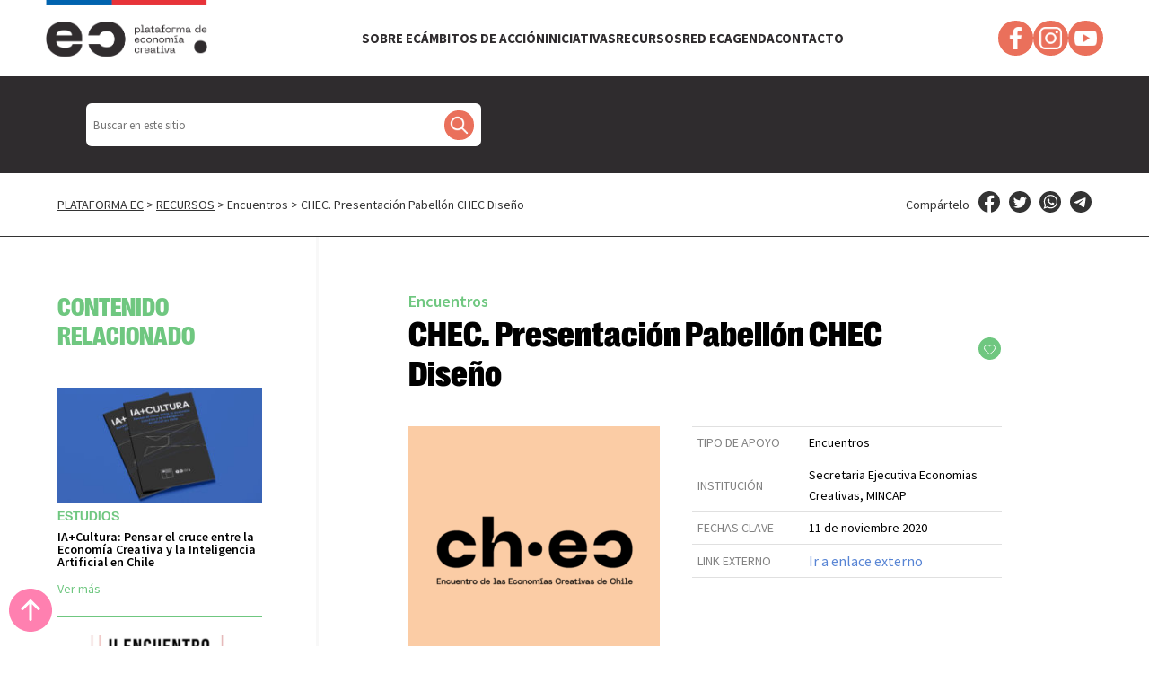

--- FILE ---
content_type: text/html; charset=UTF-8
request_url: https://ec.cultura.gob.cl/recurso/chec-presentacion-pabellon-chec-diseno/
body_size: 34966
content:
<!DOCTYPE html>
<!--[if lt IE 7]><html lang="es" class="no-js lt-ie9 lt-ie8 lt-ie7"><![endif]-->
<!--[if IE 7]><html lang="es" class="no-js lt-ie9 lt-ie8"><![endif]-->
<!--[if IE 8]><html lang="es" class="no-js lt-ie9"><![endif]-->
<!--[if gt IE 8]><!-->
<html lang="es" class="no-js">
<!--<![endif]-->

  <head>
    <meta charset="utf-8">
    <meta name="viewport" content="width=device-width, initial-scale=1.0">
    <meta name="apple-mobile-web-app-capable" content="yes">
    <meta name="apple-mobile-web-app-status-bar-style" content="black">
    <meta name="description" content="Otro sitio realizado con WordPress">
    <title>CHEC. Presentación Pabellón CHEC Diseño - Economías Creativas : Economías Creativas</title>
    <link rel="stylesheet" href="https://ec.cultura.gob.cl/wp-content/themes/ec-theme-v2/style.css">
    <link rel="stylesheet" href="https://stackpath.bootstrapcdn.com/font-awesome/4.7.0/css/font-awesome.min.css">


    <link rel="apple-touch-icon" sizes="180x180" href="https://ec.cultura.gob.cl/wp-content/themes/ec-theme-v2/assets/images/favicon/apple-touch-icon.png">
    <link rel="icon" type="image/png" sizes="32x32" href="https://ec.cultura.gob.cl/wp-content/themes/ec-theme-v2/assets/images/favicon/favicon-32x32.png">
    <link rel="icon" type="image/png" sizes="16x16" href="https://ec.cultura.gob.cl/wp-content/themes/ec-theme-v2/assets/images/favicon/favicon-16x16.png">
    <link rel="manifest" href="https://ec.cultura.gob.cl/wp-content/themes/ec-theme-v2/assets/images/favicon/site.webmanifest">
    <meta name="msapplication-TileColor" content="#da532c">
    <meta name="theme-color" content="#ffffff">

    <meta name='robots' content='index, follow, max-image-preview:large, max-snippet:-1, max-video-preview:-1' />
	<style>img:is([sizes="auto" i], [sizes^="auto," i]) { contain-intrinsic-size: 3000px 1500px }</style>
	
	<!-- This site is optimized with the Yoast SEO plugin v26.7 - https://yoast.com/wordpress/plugins/seo/ -->
	<link rel="canonical" href="https://ec.cultura.gob.cl/recurso/chec-presentacion-pabellon-chec-diseno/" />
	<meta property="og:locale" content="es_ES" />
	<meta property="og:type" content="article" />
	<meta property="og:title" content="CHEC. Presentación Pabellón CHEC Diseño - Economías Creativas" />
	<meta property="og:description" content="Presentación Pabellón CHEC Diseño en el marco del Encuentro de las Economías Creativas 2020." />
	<meta property="og:url" content="https://ec.cultura.gob.cl/recurso/chec-presentacion-pabellon-chec-diseno/" />
	<meta property="og:site_name" content="Economías Creativas" />
	<meta property="article:modified_time" content="2020-11-18T01:24:03+00:00" />
	<meta property="og:image" content="https://ec.cultura.gob.cl/wp-content/uploads/2020/11/Check-Banners.png" />
	<meta property="og:image:width" content="512" />
	<meta property="og:image:height" content="512" />
	<meta property="og:image:type" content="image/png" />
	<meta name="twitter:card" content="summary_large_image" />
	<script type="application/ld+json" class="yoast-schema-graph">{"@context":"https://schema.org","@graph":[{"@type":"WebPage","@id":"https://ec.cultura.gob.cl/recurso/chec-presentacion-pabellon-chec-diseno/","url":"https://ec.cultura.gob.cl/recurso/chec-presentacion-pabellon-chec-diseno/","name":"CHEC. Presentación Pabellón CHEC Diseño - Economías Creativas","isPartOf":{"@id":"https://ec.cultura.gob.cl/#website"},"primaryImageOfPage":{"@id":"https://ec.cultura.gob.cl/recurso/chec-presentacion-pabellon-chec-diseno/#primaryimage"},"image":{"@id":"https://ec.cultura.gob.cl/recurso/chec-presentacion-pabellon-chec-diseno/#primaryimage"},"thumbnailUrl":"https://ec.cultura.gob.cl/wp-content/uploads/2020/11/Check-Banners.png","datePublished":"2020-11-17T19:28:54+00:00","dateModified":"2020-11-18T01:24:03+00:00","breadcrumb":{"@id":"https://ec.cultura.gob.cl/recurso/chec-presentacion-pabellon-chec-diseno/#breadcrumb"},"inLanguage":"es","potentialAction":[{"@type":"ReadAction","target":["https://ec.cultura.gob.cl/recurso/chec-presentacion-pabellon-chec-diseno/"]}]},{"@type":"ImageObject","inLanguage":"es","@id":"https://ec.cultura.gob.cl/recurso/chec-presentacion-pabellon-chec-diseno/#primaryimage","url":"https://ec.cultura.gob.cl/wp-content/uploads/2020/11/Check-Banners.png","contentUrl":"https://ec.cultura.gob.cl/wp-content/uploads/2020/11/Check-Banners.png","width":512,"height":512},{"@type":"BreadcrumbList","@id":"https://ec.cultura.gob.cl/recurso/chec-presentacion-pabellon-chec-diseno/#breadcrumb","itemListElement":[{"@type":"ListItem","position":1,"name":"Portada","item":"https://ec.cultura.gob.cl/"},{"@type":"ListItem","position":2,"name":"Recursos","item":"https://ec.cultura.gob.cl/recurso/"},{"@type":"ListItem","position":3,"name":"CHEC. Presentación Pabellón CHEC Diseño"}]},{"@type":"WebSite","@id":"https://ec.cultura.gob.cl/#website","url":"https://ec.cultura.gob.cl/","name":"Economías Creativas","description":"Otro sitio realizado con WordPress","publisher":{"@id":"https://ec.cultura.gob.cl/#organization"},"potentialAction":[{"@type":"SearchAction","target":{"@type":"EntryPoint","urlTemplate":"https://ec.cultura.gob.cl/?s={search_term_string}"},"query-input":{"@type":"PropertyValueSpecification","valueRequired":true,"valueName":"search_term_string"}}],"inLanguage":"es"},{"@type":"Organization","@id":"https://ec.cultura.gob.cl/#organization","name":"Economías Creativas","url":"https://ec.cultura.gob.cl/","logo":{"@type":"ImageObject","inLanguage":"es","@id":"https://ec.cultura.gob.cl/#/schema/logo/image/","url":"https://ec.cultura.gob.cl/wp-content/uploads/2020/11/Logo-EC-v2.svg","contentUrl":"https://ec.cultura.gob.cl/wp-content/uploads/2020/11/Logo-EC-v2.svg","width":"1024","height":"1024","caption":"Economías Creativas"},"image":{"@id":"https://ec.cultura.gob.cl/#/schema/logo/image/"}}]}</script>
	<!-- / Yoast SEO plugin. -->


<link rel='dns-prefetch' href='//fonts.googleapis.com' />
<link rel='dns-prefetch' href='//use.fontawesome.com' />
<link rel='dns-prefetch' href='//www.googletagmanager.com' />
		<!-- This site uses the Google Analytics by MonsterInsights plugin v9.11.1 - Using Analytics tracking - https://www.monsterinsights.com/ -->
							<script src="//www.googletagmanager.com/gtag/js?id=G-BHD5LM0KQN"  data-cfasync="false" data-wpfc-render="false" type="text/javascript" async></script>
			<script data-cfasync="false" data-wpfc-render="false" type="text/javascript">
				var mi_version = '9.11.1';
				var mi_track_user = true;
				var mi_no_track_reason = '';
								var MonsterInsightsDefaultLocations = {"page_location":"https:\/\/ec.cultura.gob.cl\/recurso\/chec-presentacion-pabellon-chec-diseno\/"};
								if ( typeof MonsterInsightsPrivacyGuardFilter === 'function' ) {
					var MonsterInsightsLocations = (typeof MonsterInsightsExcludeQuery === 'object') ? MonsterInsightsPrivacyGuardFilter( MonsterInsightsExcludeQuery ) : MonsterInsightsPrivacyGuardFilter( MonsterInsightsDefaultLocations );
				} else {
					var MonsterInsightsLocations = (typeof MonsterInsightsExcludeQuery === 'object') ? MonsterInsightsExcludeQuery : MonsterInsightsDefaultLocations;
				}

								var disableStrs = [
										'ga-disable-G-BHD5LM0KQN',
									];

				/* Function to detect opted out users */
				function __gtagTrackerIsOptedOut() {
					for (var index = 0; index < disableStrs.length; index++) {
						if (document.cookie.indexOf(disableStrs[index] + '=true') > -1) {
							return true;
						}
					}

					return false;
				}

				/* Disable tracking if the opt-out cookie exists. */
				if (__gtagTrackerIsOptedOut()) {
					for (var index = 0; index < disableStrs.length; index++) {
						window[disableStrs[index]] = true;
					}
				}

				/* Opt-out function */
				function __gtagTrackerOptout() {
					for (var index = 0; index < disableStrs.length; index++) {
						document.cookie = disableStrs[index] + '=true; expires=Thu, 31 Dec 2099 23:59:59 UTC; path=/';
						window[disableStrs[index]] = true;
					}
				}

				if ('undefined' === typeof gaOptout) {
					function gaOptout() {
						__gtagTrackerOptout();
					}
				}
								window.dataLayer = window.dataLayer || [];

				window.MonsterInsightsDualTracker = {
					helpers: {},
					trackers: {},
				};
				if (mi_track_user) {
					function __gtagDataLayer() {
						dataLayer.push(arguments);
					}

					function __gtagTracker(type, name, parameters) {
						if (!parameters) {
							parameters = {};
						}

						if (parameters.send_to) {
							__gtagDataLayer.apply(null, arguments);
							return;
						}

						if (type === 'event') {
														parameters.send_to = monsterinsights_frontend.v4_id;
							var hookName = name;
							if (typeof parameters['event_category'] !== 'undefined') {
								hookName = parameters['event_category'] + ':' + name;
							}

							if (typeof MonsterInsightsDualTracker.trackers[hookName] !== 'undefined') {
								MonsterInsightsDualTracker.trackers[hookName](parameters);
							} else {
								__gtagDataLayer('event', name, parameters);
							}
							
						} else {
							__gtagDataLayer.apply(null, arguments);
						}
					}

					__gtagTracker('js', new Date());
					__gtagTracker('set', {
						'developer_id.dZGIzZG': true,
											});
					if ( MonsterInsightsLocations.page_location ) {
						__gtagTracker('set', MonsterInsightsLocations);
					}
										__gtagTracker('config', 'G-BHD5LM0KQN', {"forceSSL":"true","link_attribution":"true"} );
										window.gtag = __gtagTracker;										(function () {
						/* https://developers.google.com/analytics/devguides/collection/analyticsjs/ */
						/* ga and __gaTracker compatibility shim. */
						var noopfn = function () {
							return null;
						};
						var newtracker = function () {
							return new Tracker();
						};
						var Tracker = function () {
							return null;
						};
						var p = Tracker.prototype;
						p.get = noopfn;
						p.set = noopfn;
						p.send = function () {
							var args = Array.prototype.slice.call(arguments);
							args.unshift('send');
							__gaTracker.apply(null, args);
						};
						var __gaTracker = function () {
							var len = arguments.length;
							if (len === 0) {
								return;
							}
							var f = arguments[len - 1];
							if (typeof f !== 'object' || f === null || typeof f.hitCallback !== 'function') {
								if ('send' === arguments[0]) {
									var hitConverted, hitObject = false, action;
									if ('event' === arguments[1]) {
										if ('undefined' !== typeof arguments[3]) {
											hitObject = {
												'eventAction': arguments[3],
												'eventCategory': arguments[2],
												'eventLabel': arguments[4],
												'value': arguments[5] ? arguments[5] : 1,
											}
										}
									}
									if ('pageview' === arguments[1]) {
										if ('undefined' !== typeof arguments[2]) {
											hitObject = {
												'eventAction': 'page_view',
												'page_path': arguments[2],
											}
										}
									}
									if (typeof arguments[2] === 'object') {
										hitObject = arguments[2];
									}
									if (typeof arguments[5] === 'object') {
										Object.assign(hitObject, arguments[5]);
									}
									if ('undefined' !== typeof arguments[1].hitType) {
										hitObject = arguments[1];
										if ('pageview' === hitObject.hitType) {
											hitObject.eventAction = 'page_view';
										}
									}
									if (hitObject) {
										action = 'timing' === arguments[1].hitType ? 'timing_complete' : hitObject.eventAction;
										hitConverted = mapArgs(hitObject);
										__gtagTracker('event', action, hitConverted);
									}
								}
								return;
							}

							function mapArgs(args) {
								var arg, hit = {};
								var gaMap = {
									'eventCategory': 'event_category',
									'eventAction': 'event_action',
									'eventLabel': 'event_label',
									'eventValue': 'event_value',
									'nonInteraction': 'non_interaction',
									'timingCategory': 'event_category',
									'timingVar': 'name',
									'timingValue': 'value',
									'timingLabel': 'event_label',
									'page': 'page_path',
									'location': 'page_location',
									'title': 'page_title',
									'referrer' : 'page_referrer',
								};
								for (arg in args) {
																		if (!(!args.hasOwnProperty(arg) || !gaMap.hasOwnProperty(arg))) {
										hit[gaMap[arg]] = args[arg];
									} else {
										hit[arg] = args[arg];
									}
								}
								return hit;
							}

							try {
								f.hitCallback();
							} catch (ex) {
							}
						};
						__gaTracker.create = newtracker;
						__gaTracker.getByName = newtracker;
						__gaTracker.getAll = function () {
							return [];
						};
						__gaTracker.remove = noopfn;
						__gaTracker.loaded = true;
						window['__gaTracker'] = __gaTracker;
					})();
									} else {
										console.log("");
					(function () {
						function __gtagTracker() {
							return null;
						}

						window['__gtagTracker'] = __gtagTracker;
						window['gtag'] = __gtagTracker;
					})();
									}
			</script>
							<!-- / Google Analytics by MonsterInsights -->
		<script type="text/javascript">
/* <![CDATA[ */
window._wpemojiSettings = {"baseUrl":"https:\/\/s.w.org\/images\/core\/emoji\/16.0.1\/72x72\/","ext":".png","svgUrl":"https:\/\/s.w.org\/images\/core\/emoji\/16.0.1\/svg\/","svgExt":".svg","source":{"concatemoji":"https:\/\/ec.cultura.gob.cl\/wp-includes\/js\/wp-emoji-release.min.js?ver=f224ff4c43f32aee9aea34dd83e4a017"}};
/*! This file is auto-generated */
!function(s,n){var o,i,e;function c(e){try{var t={supportTests:e,timestamp:(new Date).valueOf()};sessionStorage.setItem(o,JSON.stringify(t))}catch(e){}}function p(e,t,n){e.clearRect(0,0,e.canvas.width,e.canvas.height),e.fillText(t,0,0);var t=new Uint32Array(e.getImageData(0,0,e.canvas.width,e.canvas.height).data),a=(e.clearRect(0,0,e.canvas.width,e.canvas.height),e.fillText(n,0,0),new Uint32Array(e.getImageData(0,0,e.canvas.width,e.canvas.height).data));return t.every(function(e,t){return e===a[t]})}function u(e,t){e.clearRect(0,0,e.canvas.width,e.canvas.height),e.fillText(t,0,0);for(var n=e.getImageData(16,16,1,1),a=0;a<n.data.length;a++)if(0!==n.data[a])return!1;return!0}function f(e,t,n,a){switch(t){case"flag":return n(e,"\ud83c\udff3\ufe0f\u200d\u26a7\ufe0f","\ud83c\udff3\ufe0f\u200b\u26a7\ufe0f")?!1:!n(e,"\ud83c\udde8\ud83c\uddf6","\ud83c\udde8\u200b\ud83c\uddf6")&&!n(e,"\ud83c\udff4\udb40\udc67\udb40\udc62\udb40\udc65\udb40\udc6e\udb40\udc67\udb40\udc7f","\ud83c\udff4\u200b\udb40\udc67\u200b\udb40\udc62\u200b\udb40\udc65\u200b\udb40\udc6e\u200b\udb40\udc67\u200b\udb40\udc7f");case"emoji":return!a(e,"\ud83e\udedf")}return!1}function g(e,t,n,a){var r="undefined"!=typeof WorkerGlobalScope&&self instanceof WorkerGlobalScope?new OffscreenCanvas(300,150):s.createElement("canvas"),o=r.getContext("2d",{willReadFrequently:!0}),i=(o.textBaseline="top",o.font="600 32px Arial",{});return e.forEach(function(e){i[e]=t(o,e,n,a)}),i}function t(e){var t=s.createElement("script");t.src=e,t.defer=!0,s.head.appendChild(t)}"undefined"!=typeof Promise&&(o="wpEmojiSettingsSupports",i=["flag","emoji"],n.supports={everything:!0,everythingExceptFlag:!0},e=new Promise(function(e){s.addEventListener("DOMContentLoaded",e,{once:!0})}),new Promise(function(t){var n=function(){try{var e=JSON.parse(sessionStorage.getItem(o));if("object"==typeof e&&"number"==typeof e.timestamp&&(new Date).valueOf()<e.timestamp+604800&&"object"==typeof e.supportTests)return e.supportTests}catch(e){}return null}();if(!n){if("undefined"!=typeof Worker&&"undefined"!=typeof OffscreenCanvas&&"undefined"!=typeof URL&&URL.createObjectURL&&"undefined"!=typeof Blob)try{var e="postMessage("+g.toString()+"("+[JSON.stringify(i),f.toString(),p.toString(),u.toString()].join(",")+"));",a=new Blob([e],{type:"text/javascript"}),r=new Worker(URL.createObjectURL(a),{name:"wpTestEmojiSupports"});return void(r.onmessage=function(e){c(n=e.data),r.terminate(),t(n)})}catch(e){}c(n=g(i,f,p,u))}t(n)}).then(function(e){for(var t in e)n.supports[t]=e[t],n.supports.everything=n.supports.everything&&n.supports[t],"flag"!==t&&(n.supports.everythingExceptFlag=n.supports.everythingExceptFlag&&n.supports[t]);n.supports.everythingExceptFlag=n.supports.everythingExceptFlag&&!n.supports.flag,n.DOMReady=!1,n.readyCallback=function(){n.DOMReady=!0}}).then(function(){return e}).then(function(){var e;n.supports.everything||(n.readyCallback(),(e=n.source||{}).concatemoji?t(e.concatemoji):e.wpemoji&&e.twemoji&&(t(e.twemoji),t(e.wpemoji)))}))}((window,document),window._wpemojiSettings);
/* ]]> */
</script>
<link rel='stylesheet' id='mec-select2-style-css' href='https://ec.cultura.gob.cl/wp-content/plugins/modern-events-calendar-lite/assets/packages/select2/select2.min.css?ver=7.25.0' media='all' />
<link rel='stylesheet' id='mec-font-icons-css' href='https://ec.cultura.gob.cl/wp-content/plugins/modern-events-calendar-lite/assets/css/iconfonts.css?ver=7.25.0' media='all' />
<link rel='stylesheet' id='mec-frontend-style-css' href='https://ec.cultura.gob.cl/wp-content/plugins/modern-events-calendar-lite/assets/css/frontend.min.css?ver=7.25.0' media='all' />
<link rel='stylesheet' id='mec-tooltip-style-css' href='https://ec.cultura.gob.cl/wp-content/plugins/modern-events-calendar-lite/assets/packages/tooltip/tooltip.css?ver=7.25.0' media='all' />
<link rel='stylesheet' id='mec-tooltip-shadow-style-css' href='https://ec.cultura.gob.cl/wp-content/plugins/modern-events-calendar-lite/assets/packages/tooltip/tooltipster-sideTip-shadow.min.css?ver=7.25.0' media='all' />
<link rel='stylesheet' id='featherlight-css' href='https://ec.cultura.gob.cl/wp-content/plugins/modern-events-calendar-lite/assets/packages/featherlight/featherlight.css?ver=7.25.0' media='all' />
<link rel='stylesheet' id='mec-google-fonts-css' href='//fonts.googleapis.com/css?family=Montserrat%3A400%2C700%7CRoboto%3A100%2C300%2C400%2C700&#038;ver=7.25.0' media='all' />
<link rel='stylesheet' id='mec-lity-style-css' href='https://ec.cultura.gob.cl/wp-content/plugins/modern-events-calendar-lite/assets/packages/lity/lity.min.css?ver=7.25.0' media='all' />
<link rel='stylesheet' id='mec-general-calendar-style-css' href='https://ec.cultura.gob.cl/wp-content/plugins/modern-events-calendar-lite/assets/css/mec-general-calendar.css?ver=7.25.0' media='all' />
<style id='cf-frontend-style-inline-css' type='text/css'>
@font-face {
	font-family: 'Museo Sans';
	font-weight: 500;
	font-display: auto;
	src: url('http://ec.cultura.gob.cl/wp-content/uploads/2023/03/MuseoSans_500.otf') format('OpenType');
}
@font-face {
	font-family: 'Museo Sans';
	font-weight: 500;
	font-display: auto;
	src: url('http://ec.cultura.gob.cl/wp-content/uploads/2023/03/MuseoSans_500_Italic.otf') format('OpenType');
}
@font-face {
	font-family: 'Museo Sans';
	font-weight: 700;
	font-display: auto;
	src: url('http://ec.cultura.gob.cl/wp-content/uploads/2023/03/MuseoSans_700.otf') format('OpenType');
}
@font-face {
	font-family: 'Museo Sans';
	font-weight: 900;
	font-display: auto;
	src: url('http://ec.cultura.gob.cl/wp-content/uploads/2023/03/MuseoSans_900.otf') format('OpenType');
}
@font-face {
	font-family: 'Museo Sans';
	font-weight: 100;
	font-display: auto;
	src: url('http://ec.cultura.gob.cl/wp-content/uploads/2023/03/MuseoSans-100.otf') format('OpenType');
}
@font-face {
	font-family: 'Museo Sans';
	font-weight: 100;
	font-display: auto;
	src: url('http://ec.cultura.gob.cl/wp-content/uploads/2023/03/MuseoSans-100Italic.otf') format('OpenType');
}
@font-face {
	font-family: 'Museo Sans';
	font-weight: 300;
	font-display: auto;
	src: url('http://ec.cultura.gob.cl/wp-content/uploads/2023/03/MuseoSans-300.otf') format('OpenType');
}
@font-face {
	font-family: 'Museo Sans';
	font-weight: 300;
	font-display: auto;
	src: url('http://ec.cultura.gob.cl/wp-content/uploads/2023/03/MuseoSans-300Italic.otf') format('OpenType');
}
@font-face {
	font-family: 'Museo Sans';
	font-weight: 700;
	font-display: auto;
	src: url('http://ec.cultura.gob.cl/wp-content/uploads/2023/03/MuseoSans-700Italic.otf') format('OpenType');
}
@font-face {
	font-family: 'Museo Sans';
	font-weight: 900;
	font-display: auto;
	src: url('http://ec.cultura.gob.cl/wp-content/uploads/2023/03/MuseoSans-900Italic.otf') format('OpenType');
}
</style>
<style id='wp-emoji-styles-inline-css' type='text/css'>

	img.wp-smiley, img.emoji {
		display: inline !important;
		border: none !important;
		box-shadow: none !important;
		height: 1em !important;
		width: 1em !important;
		margin: 0 0.07em !important;
		vertical-align: -0.1em !important;
		background: none !important;
		padding: 0 !important;
	}
</style>
<link rel='stylesheet' id='wp-block-library-css' href='https://ec.cultura.gob.cl/wp-includes/css/dist/block-library/style.min.css?ver=f224ff4c43f32aee9aea34dd83e4a017' media='all' />
<style id='classic-theme-styles-inline-css' type='text/css'>
/*! This file is auto-generated */
.wp-block-button__link{color:#fff;background-color:#32373c;border-radius:9999px;box-shadow:none;text-decoration:none;padding:calc(.667em + 2px) calc(1.333em + 2px);font-size:1.125em}.wp-block-file__button{background:#32373c;color:#fff;text-decoration:none}
</style>
<link rel='stylesheet' id='gutenberg-pdfjs-css' href='https://ec.cultura.gob.cl/wp-content/plugins/pdfjs-viewer-shortcode/inc/../blocks/dist/style.css?ver=2.2.3' media='all' />
<style id='font-awesome-svg-styles-default-inline-css' type='text/css'>
.svg-inline--fa {
  display: inline-block;
  height: 1em;
  overflow: visible;
  vertical-align: -.125em;
}
</style>
<link rel='stylesheet' id='font-awesome-svg-styles-css' href='https://ec.cultura.gob.cl/wp-content/uploads/font-awesome/v5.15.4/css/svg-with-js.css' media='all' />
<style id='font-awesome-svg-styles-inline-css' type='text/css'>
   .wp-block-font-awesome-icon svg::before,
   .wp-rich-text-font-awesome-icon svg::before {content: unset;}
</style>
<style id='global-styles-inline-css' type='text/css'>
:root{--wp--preset--aspect-ratio--square: 1;--wp--preset--aspect-ratio--4-3: 4/3;--wp--preset--aspect-ratio--3-4: 3/4;--wp--preset--aspect-ratio--3-2: 3/2;--wp--preset--aspect-ratio--2-3: 2/3;--wp--preset--aspect-ratio--16-9: 16/9;--wp--preset--aspect-ratio--9-16: 9/16;--wp--preset--color--black: #000000;--wp--preset--color--cyan-bluish-gray: #abb8c3;--wp--preset--color--white: #ffffff;--wp--preset--color--pale-pink: #f78da7;--wp--preset--color--vivid-red: #cf2e2e;--wp--preset--color--luminous-vivid-orange: #ff6900;--wp--preset--color--luminous-vivid-amber: #fcb900;--wp--preset--color--light-green-cyan: #7bdcb5;--wp--preset--color--vivid-green-cyan: #00d084;--wp--preset--color--pale-cyan-blue: #8ed1fc;--wp--preset--color--vivid-cyan-blue: #0693e3;--wp--preset--color--vivid-purple: #9b51e0;--wp--preset--gradient--vivid-cyan-blue-to-vivid-purple: linear-gradient(135deg,rgba(6,147,227,1) 0%,rgb(155,81,224) 100%);--wp--preset--gradient--light-green-cyan-to-vivid-green-cyan: linear-gradient(135deg,rgb(122,220,180) 0%,rgb(0,208,130) 100%);--wp--preset--gradient--luminous-vivid-amber-to-luminous-vivid-orange: linear-gradient(135deg,rgba(252,185,0,1) 0%,rgba(255,105,0,1) 100%);--wp--preset--gradient--luminous-vivid-orange-to-vivid-red: linear-gradient(135deg,rgba(255,105,0,1) 0%,rgb(207,46,46) 100%);--wp--preset--gradient--very-light-gray-to-cyan-bluish-gray: linear-gradient(135deg,rgb(238,238,238) 0%,rgb(169,184,195) 100%);--wp--preset--gradient--cool-to-warm-spectrum: linear-gradient(135deg,rgb(74,234,220) 0%,rgb(151,120,209) 20%,rgb(207,42,186) 40%,rgb(238,44,130) 60%,rgb(251,105,98) 80%,rgb(254,248,76) 100%);--wp--preset--gradient--blush-light-purple: linear-gradient(135deg,rgb(255,206,236) 0%,rgb(152,150,240) 100%);--wp--preset--gradient--blush-bordeaux: linear-gradient(135deg,rgb(254,205,165) 0%,rgb(254,45,45) 50%,rgb(107,0,62) 100%);--wp--preset--gradient--luminous-dusk: linear-gradient(135deg,rgb(255,203,112) 0%,rgb(199,81,192) 50%,rgb(65,88,208) 100%);--wp--preset--gradient--pale-ocean: linear-gradient(135deg,rgb(255,245,203) 0%,rgb(182,227,212) 50%,rgb(51,167,181) 100%);--wp--preset--gradient--electric-grass: linear-gradient(135deg,rgb(202,248,128) 0%,rgb(113,206,126) 100%);--wp--preset--gradient--midnight: linear-gradient(135deg,rgb(2,3,129) 0%,rgb(40,116,252) 100%);--wp--preset--font-size--small: 13px;--wp--preset--font-size--medium: 20px;--wp--preset--font-size--large: 36px;--wp--preset--font-size--x-large: 42px;--wp--preset--spacing--20: 0.44rem;--wp--preset--spacing--30: 0.67rem;--wp--preset--spacing--40: 1rem;--wp--preset--spacing--50: 1.5rem;--wp--preset--spacing--60: 2.25rem;--wp--preset--spacing--70: 3.38rem;--wp--preset--spacing--80: 5.06rem;--wp--preset--shadow--natural: 6px 6px 9px rgba(0, 0, 0, 0.2);--wp--preset--shadow--deep: 12px 12px 50px rgba(0, 0, 0, 0.4);--wp--preset--shadow--sharp: 6px 6px 0px rgba(0, 0, 0, 0.2);--wp--preset--shadow--outlined: 6px 6px 0px -3px rgba(255, 255, 255, 1), 6px 6px rgba(0, 0, 0, 1);--wp--preset--shadow--crisp: 6px 6px 0px rgba(0, 0, 0, 1);}:where(.is-layout-flex){gap: 0.5em;}:where(.is-layout-grid){gap: 0.5em;}body .is-layout-flex{display: flex;}.is-layout-flex{flex-wrap: wrap;align-items: center;}.is-layout-flex > :is(*, div){margin: 0;}body .is-layout-grid{display: grid;}.is-layout-grid > :is(*, div){margin: 0;}:where(.wp-block-columns.is-layout-flex){gap: 2em;}:where(.wp-block-columns.is-layout-grid){gap: 2em;}:where(.wp-block-post-template.is-layout-flex){gap: 1.25em;}:where(.wp-block-post-template.is-layout-grid){gap: 1.25em;}.has-black-color{color: var(--wp--preset--color--black) !important;}.has-cyan-bluish-gray-color{color: var(--wp--preset--color--cyan-bluish-gray) !important;}.has-white-color{color: var(--wp--preset--color--white) !important;}.has-pale-pink-color{color: var(--wp--preset--color--pale-pink) !important;}.has-vivid-red-color{color: var(--wp--preset--color--vivid-red) !important;}.has-luminous-vivid-orange-color{color: var(--wp--preset--color--luminous-vivid-orange) !important;}.has-luminous-vivid-amber-color{color: var(--wp--preset--color--luminous-vivid-amber) !important;}.has-light-green-cyan-color{color: var(--wp--preset--color--light-green-cyan) !important;}.has-vivid-green-cyan-color{color: var(--wp--preset--color--vivid-green-cyan) !important;}.has-pale-cyan-blue-color{color: var(--wp--preset--color--pale-cyan-blue) !important;}.has-vivid-cyan-blue-color{color: var(--wp--preset--color--vivid-cyan-blue) !important;}.has-vivid-purple-color{color: var(--wp--preset--color--vivid-purple) !important;}.has-black-background-color{background-color: var(--wp--preset--color--black) !important;}.has-cyan-bluish-gray-background-color{background-color: var(--wp--preset--color--cyan-bluish-gray) !important;}.has-white-background-color{background-color: var(--wp--preset--color--white) !important;}.has-pale-pink-background-color{background-color: var(--wp--preset--color--pale-pink) !important;}.has-vivid-red-background-color{background-color: var(--wp--preset--color--vivid-red) !important;}.has-luminous-vivid-orange-background-color{background-color: var(--wp--preset--color--luminous-vivid-orange) !important;}.has-luminous-vivid-amber-background-color{background-color: var(--wp--preset--color--luminous-vivid-amber) !important;}.has-light-green-cyan-background-color{background-color: var(--wp--preset--color--light-green-cyan) !important;}.has-vivid-green-cyan-background-color{background-color: var(--wp--preset--color--vivid-green-cyan) !important;}.has-pale-cyan-blue-background-color{background-color: var(--wp--preset--color--pale-cyan-blue) !important;}.has-vivid-cyan-blue-background-color{background-color: var(--wp--preset--color--vivid-cyan-blue) !important;}.has-vivid-purple-background-color{background-color: var(--wp--preset--color--vivid-purple) !important;}.has-black-border-color{border-color: var(--wp--preset--color--black) !important;}.has-cyan-bluish-gray-border-color{border-color: var(--wp--preset--color--cyan-bluish-gray) !important;}.has-white-border-color{border-color: var(--wp--preset--color--white) !important;}.has-pale-pink-border-color{border-color: var(--wp--preset--color--pale-pink) !important;}.has-vivid-red-border-color{border-color: var(--wp--preset--color--vivid-red) !important;}.has-luminous-vivid-orange-border-color{border-color: var(--wp--preset--color--luminous-vivid-orange) !important;}.has-luminous-vivid-amber-border-color{border-color: var(--wp--preset--color--luminous-vivid-amber) !important;}.has-light-green-cyan-border-color{border-color: var(--wp--preset--color--light-green-cyan) !important;}.has-vivid-green-cyan-border-color{border-color: var(--wp--preset--color--vivid-green-cyan) !important;}.has-pale-cyan-blue-border-color{border-color: var(--wp--preset--color--pale-cyan-blue) !important;}.has-vivid-cyan-blue-border-color{border-color: var(--wp--preset--color--vivid-cyan-blue) !important;}.has-vivid-purple-border-color{border-color: var(--wp--preset--color--vivid-purple) !important;}.has-vivid-cyan-blue-to-vivid-purple-gradient-background{background: var(--wp--preset--gradient--vivid-cyan-blue-to-vivid-purple) !important;}.has-light-green-cyan-to-vivid-green-cyan-gradient-background{background: var(--wp--preset--gradient--light-green-cyan-to-vivid-green-cyan) !important;}.has-luminous-vivid-amber-to-luminous-vivid-orange-gradient-background{background: var(--wp--preset--gradient--luminous-vivid-amber-to-luminous-vivid-orange) !important;}.has-luminous-vivid-orange-to-vivid-red-gradient-background{background: var(--wp--preset--gradient--luminous-vivid-orange-to-vivid-red) !important;}.has-very-light-gray-to-cyan-bluish-gray-gradient-background{background: var(--wp--preset--gradient--very-light-gray-to-cyan-bluish-gray) !important;}.has-cool-to-warm-spectrum-gradient-background{background: var(--wp--preset--gradient--cool-to-warm-spectrum) !important;}.has-blush-light-purple-gradient-background{background: var(--wp--preset--gradient--blush-light-purple) !important;}.has-blush-bordeaux-gradient-background{background: var(--wp--preset--gradient--blush-bordeaux) !important;}.has-luminous-dusk-gradient-background{background: var(--wp--preset--gradient--luminous-dusk) !important;}.has-pale-ocean-gradient-background{background: var(--wp--preset--gradient--pale-ocean) !important;}.has-electric-grass-gradient-background{background: var(--wp--preset--gradient--electric-grass) !important;}.has-midnight-gradient-background{background: var(--wp--preset--gradient--midnight) !important;}.has-small-font-size{font-size: var(--wp--preset--font-size--small) !important;}.has-medium-font-size{font-size: var(--wp--preset--font-size--medium) !important;}.has-large-font-size{font-size: var(--wp--preset--font-size--large) !important;}.has-x-large-font-size{font-size: var(--wp--preset--font-size--x-large) !important;}
:where(.wp-block-post-template.is-layout-flex){gap: 1.25em;}:where(.wp-block-post-template.is-layout-grid){gap: 1.25em;}
:where(.wp-block-columns.is-layout-flex){gap: 2em;}:where(.wp-block-columns.is-layout-grid){gap: 2em;}
:root :where(.wp-block-pullquote){font-size: 1.5em;line-height: 1.6;}
</style>
<link rel='stylesheet' id='contact-form-7-css' href='https://ec.cultura.gob.cl/wp-content/plugins/contact-form-7/includes/css/styles.css?ver=6.1.1' media='all' />
<link rel='stylesheet' id='som_lost_password_style-css' href='https://ec.cultura.gob.cl/wp-content/plugins/frontend-reset-password/assets/css/password-lost.css?ver=f224ff4c43f32aee9aea34dd83e4a017' media='all' />
<link rel='stylesheet' id='bodhi-svgs-attachment-css' href='https://ec.cultura.gob.cl/wp-content/plugins/svg-support/css/svgs-attachment.css' media='all' />
<link rel='stylesheet' id='wp-components-css' href='https://ec.cultura.gob.cl/wp-includes/css/dist/components/style.min.css?ver=f224ff4c43f32aee9aea34dd83e4a017' media='all' />
<link rel='stylesheet' id='godaddy-styles-css' href='https://ec.cultura.gob.cl/wp-content/plugins/coblocks/includes/Dependencies/GoDaddy/Styles/build/latest.css?ver=2.0.2' media='all' />
<link rel='stylesheet' id='pxbulma-slick-css' href='https://ec.cultura.gob.cl/wp-content/themes/ec-theme-v2/components/slick/slick.css?ver=f224ff4c43f32aee9aea34dd83e4a017' media='all' />
<link rel='stylesheet' id='fancybox-css-css' href='https://ec.cultura.gob.cl/wp-content/themes/ec-theme-v2/assets/css/fancybox.css?ver=1.0.192' media='all' />
<link rel='stylesheet' id='pxbulma-css-css' href='https://ec.cultura.gob.cl/wp-content/themes/ec-theme-v2/assets/css/main.css?ver=1.1.0' media='all' />
<link rel='stylesheet' id='font-awesome-official-css' href='https://use.fontawesome.com/releases/v5.15.4/css/all.css' media='all' integrity="sha384-DyZ88mC6Up2uqS4h/KRgHuoeGwBcD4Ng9SiP4dIRy0EXTlnuz47vAwmeGwVChigm" crossorigin="anonymous" />
<link rel='stylesheet' id='font-awesome-official-v4shim-css' href='https://use.fontawesome.com/releases/v5.15.4/css/v4-shims.css' media='all' integrity="sha384-Vq76wejb3QJM4nDatBa5rUOve+9gkegsjCebvV/9fvXlGWo4HCMR4cJZjjcF6Viv" crossorigin="anonymous" />
<style id='font-awesome-official-v4shim-inline-css' type='text/css'>
@font-face {
font-family: "FontAwesome";
font-display: block;
src: url("https://use.fontawesome.com/releases/v5.15.4/webfonts/fa-brands-400.eot"),
		url("https://use.fontawesome.com/releases/v5.15.4/webfonts/fa-brands-400.eot?#iefix") format("embedded-opentype"),
		url("https://use.fontawesome.com/releases/v5.15.4/webfonts/fa-brands-400.woff2") format("woff2"),
		url("https://use.fontawesome.com/releases/v5.15.4/webfonts/fa-brands-400.woff") format("woff"),
		url("https://use.fontawesome.com/releases/v5.15.4/webfonts/fa-brands-400.ttf") format("truetype"),
		url("https://use.fontawesome.com/releases/v5.15.4/webfonts/fa-brands-400.svg#fontawesome") format("svg");
}

@font-face {
font-family: "FontAwesome";
font-display: block;
src: url("https://use.fontawesome.com/releases/v5.15.4/webfonts/fa-solid-900.eot"),
		url("https://use.fontawesome.com/releases/v5.15.4/webfonts/fa-solid-900.eot?#iefix") format("embedded-opentype"),
		url("https://use.fontawesome.com/releases/v5.15.4/webfonts/fa-solid-900.woff2") format("woff2"),
		url("https://use.fontawesome.com/releases/v5.15.4/webfonts/fa-solid-900.woff") format("woff"),
		url("https://use.fontawesome.com/releases/v5.15.4/webfonts/fa-solid-900.ttf") format("truetype"),
		url("https://use.fontawesome.com/releases/v5.15.4/webfonts/fa-solid-900.svg#fontawesome") format("svg");
}

@font-face {
font-family: "FontAwesome";
font-display: block;
src: url("https://use.fontawesome.com/releases/v5.15.4/webfonts/fa-regular-400.eot"),
		url("https://use.fontawesome.com/releases/v5.15.4/webfonts/fa-regular-400.eot?#iefix") format("embedded-opentype"),
		url("https://use.fontawesome.com/releases/v5.15.4/webfonts/fa-regular-400.woff2") format("woff2"),
		url("https://use.fontawesome.com/releases/v5.15.4/webfonts/fa-regular-400.woff") format("woff"),
		url("https://use.fontawesome.com/releases/v5.15.4/webfonts/fa-regular-400.ttf") format("truetype"),
		url("https://use.fontawesome.com/releases/v5.15.4/webfonts/fa-regular-400.svg#fontawesome") format("svg");
unicode-range: U+F004-F005,U+F007,U+F017,U+F022,U+F024,U+F02E,U+F03E,U+F044,U+F057-F059,U+F06E,U+F070,U+F075,U+F07B-F07C,U+F080,U+F086,U+F089,U+F094,U+F09D,U+F0A0,U+F0A4-F0A7,U+F0C5,U+F0C7-F0C8,U+F0E0,U+F0EB,U+F0F3,U+F0F8,U+F0FE,U+F111,U+F118-F11A,U+F11C,U+F133,U+F144,U+F146,U+F14A,U+F14D-F14E,U+F150-F152,U+F15B-F15C,U+F164-F165,U+F185-F186,U+F191-F192,U+F1AD,U+F1C1-F1C9,U+F1CD,U+F1D8,U+F1E3,U+F1EA,U+F1F6,U+F1F9,U+F20A,U+F247-F249,U+F24D,U+F254-F25B,U+F25D,U+F267,U+F271-F274,U+F279,U+F28B,U+F28D,U+F2B5-F2B6,U+F2B9,U+F2BB,U+F2BD,U+F2C1-F2C2,U+F2D0,U+F2D2,U+F2DC,U+F2ED,U+F328,U+F358-F35B,U+F3A5,U+F3D1,U+F410,U+F4AD;
}
</style>
<script type="text/javascript" src="https://ec.cultura.gob.cl/wp-includes/js/jquery/jquery.min.js?ver=3.7.1" id="jquery-core-js"></script>
<script type="text/javascript" src="https://ec.cultura.gob.cl/wp-includes/js/jquery/jquery-migrate.min.js?ver=3.4.1" id="jquery-migrate-js"></script>
<script type="text/javascript" src="https://ec.cultura.gob.cl/wp-content/plugins/miniorange-login-openid/includes/js/mo_openid_jquery.cookie.min.js?ver=f224ff4c43f32aee9aea34dd83e4a017" id="js-cookie-script-js"></script>
<script type="text/javascript" src="https://ec.cultura.gob.cl/wp-content/plugins/miniorange-login-openid/includes/js/mo-openid-social_login.js?ver=f224ff4c43f32aee9aea34dd83e4a017" id="mo-social-login-script-js"></script>
<script type="text/javascript" src="https://ec.cultura.gob.cl/wp-content/plugins/google-analytics-for-wordpress/assets/js/frontend-gtag.min.js?ver=9.11.1" id="monsterinsights-frontend-script-js" async="async" data-wp-strategy="async"></script>
<script data-cfasync="false" data-wpfc-render="false" type="text/javascript" id='monsterinsights-frontend-script-js-extra'>/* <![CDATA[ */
var monsterinsights_frontend = {"js_events_tracking":"true","download_extensions":"doc,pdf,ppt,zip,xls,docx,pptx,xlsx","inbound_paths":"[{\"path\":\"\\\/go\\\/\",\"label\":\"affiliate\"},{\"path\":\"\\\/recommend\\\/\",\"label\":\"affiliate\"}]","home_url":"https:\/\/ec.cultura.gob.cl","hash_tracking":"false","v4_id":"G-BHD5LM0KQN"};/* ]]> */
</script>
<script type="text/javascript" src="https://ec.cultura.gob.cl/wp-content/themes/ec-theme-v2/components/jquery.min.js?ver=f224ff4c43f32aee9aea34dd83e4a017" id="pxbulma-jquery-js"></script>
<script type="text/javascript" src="https://ec.cultura.gob.cl/wp-content/themes/ec-theme-v2/components/jquery.ba-throttle-debounce.min.js?ver=f224ff4c43f32aee9aea34dd83e4a017" id="pxbulma-throttle-js"></script>
<script type="text/javascript" src="https://ec.cultura.gob.cl/wp-content/themes/ec-theme-v2/components/slick/slick.min.js?ver=f224ff4c43f32aee9aea34dd83e4a017" id="pxbulma-slick-js"></script>
<script type="text/javascript" src="https://ec.cultura.gob.cl/wp-content/themes/ec-theme-v2/components/jquery.marquee.min.js?ver=f224ff4c43f32aee9aea34dd83e4a017" id="px-marquee-js"></script>
<script type="text/javascript" id="pxbulma-scripts-js-extra">
/* <![CDATA[ */
var ecvars = {"ajaxurl":"https:\/\/ec.cultura.gob.cl\/wp-admin\/admin-ajax.php"};
/* ]]> */
</script>
<script type="text/javascript" src="https://ec.cultura.gob.cl/wp-content/themes/ec-theme-v2/assets/js/scripts.js?ver=1.1.3" id="pxbulma-scripts-js"></script>
<script type="text/javascript" id="ecunit_posts_script-js-extra">
/* <![CDATA[ */
var posts = {"ajaxurl":"https:\/\/ec.cultura.gob.cl\/wp-admin\/admin-ajax.php"};
/* ]]> */
</script>
<script type="text/javascript" src="https://ec.cultura.gob.cl/wp-content/themes/ec-theme-v2/assets/js/posts.js?ver=f224ff4c43f32aee9aea34dd83e4a017" id="ecunit_posts_script-js"></script>
<script type="text/javascript" src="https://ec.cultura.gob.cl/wp-content/themes/ec-theme-v2/assets/js/fancybox.umd.js?ver=f224ff4c43f32aee9aea34dd83e4a017" id="fancybox-js"></script>
<script type="text/javascript" src="https://ec.cultura.gob.cl/wp-content/themes/ec-theme-v2/assets/js/jquery.validate.min.js?ver=1.19.1" id="jquery-validation-js"></script>
<link rel="https://api.w.org/" href="https://ec.cultura.gob.cl/wp-json/" /><link rel="alternate" title="oEmbed (JSON)" type="application/json+oembed" href="https://ec.cultura.gob.cl/wp-json/oembed/1.0/embed?url=https%3A%2F%2Fec.cultura.gob.cl%2Frecurso%2Fchec-presentacion-pabellon-chec-diseno%2F" />
<link rel="alternate" title="oEmbed (XML)" type="text/xml+oembed" href="https://ec.cultura.gob.cl/wp-json/oembed/1.0/embed?url=https%3A%2F%2Fec.cultura.gob.cl%2Frecurso%2Fchec-presentacion-pabellon-chec-diseno%2F&#038;format=xml" />
<style>
.som-password-error-message,
.som-password-sent-message {
	background-color: #2679ce;
	border-color: #2679ce;
}
</style>
<meta name="generator" content="Site Kit by Google 1.163.0" /><!-- Stream WordPress user activity plugin v4.1.1 -->
<!-- Global site tag (gtag.js) - Google Analytics -->
<script async src="https://www.googletagmanager.com/gtag/js?id=UA-181663370-1"></script>
<script>
  window.dataLayer = window.dataLayer || [];
  function gtag(){dataLayer.push(arguments);}
  gtag('js', new Date());

  gtag('config', 'UA-181663370-1');
</script>
<meta name="generator" content="Elementor 3.31.5; features: additional_custom_breakpoints, e_element_cache; settings: css_print_method-external, google_font-enabled, font_display-swap">
			<style>
				.e-con.e-parent:nth-of-type(n+4):not(.e-lazyloaded):not(.e-no-lazyload),
				.e-con.e-parent:nth-of-type(n+4):not(.e-lazyloaded):not(.e-no-lazyload) * {
					background-image: none !important;
				}
				@media screen and (max-height: 1024px) {
					.e-con.e-parent:nth-of-type(n+3):not(.e-lazyloaded):not(.e-no-lazyload),
					.e-con.e-parent:nth-of-type(n+3):not(.e-lazyloaded):not(.e-no-lazyload) * {
						background-image: none !important;
					}
				}
				@media screen and (max-height: 640px) {
					.e-con.e-parent:nth-of-type(n+2):not(.e-lazyloaded):not(.e-no-lazyload),
					.e-con.e-parent:nth-of-type(n+2):not(.e-lazyloaded):not(.e-no-lazyload) * {
						background-image: none !important;
					}
				}
			</style>
					<style type="text/css" id="wp-custom-css">
			@media (max-width: 700px){
.pum-theme-5033 .pum-container, .pum-theme-lightbox .pum-container{
	max-width: 90% !important;
    margin-left: 5% !important;
}
	}		</style>
		<style>:root,::before,::after{--mec-color-skin: #ea705b;--mec-color-skin-rgba-1: rgba(234,112,91,.25);--mec-color-skin-rgba-2: rgba(234,112,91,.5);--mec-color-skin-rgba-3: rgba(234,112,91,.75);--mec-color-skin-rgba-4: rgba(234,112,91,.11);--mec-primary-border-radius: ;--mec-secondary-border-radius: ;--mec-container-normal-width: 1196px;--mec-container-large-width: 1690px;--mec-fes-main-color: #40d9f1;--mec-fes-main-color-rgba-1: rgba(64, 217, 241, 0.12);--mec-fes-main-color-rgba-2: rgba(64, 217, 241, 0.23);--mec-fes-main-color-rgba-3: rgba(64, 217, 241, 0.03);--mec-fes-main-color-rgba-4: rgba(64, 217, 241, 0.3);--mec-fes-main-color-rgba-5: rgb(64 217 241 / 7%);--mec-fes-main-color-rgba-6: rgba(64, 217, 241, 0.2);</style>
    	  
	  <link rel="stylesheet" href="https://ec.cultura.gob.cl/wp-content/themes/ec-theme-v2/style.css?i=3">
	     <link rel="stylesheet" href="/wp-content/uploads/2022/11/swiper-bundle.min_.css">
	  <!-- Google tag (gtag.js) -->
<script async src="https://www.googletagmanager.com/gtag/js?id=G-BHD5LM0KQN"></script>
<script>
  window.dataLayer = window.dataLayer || [];
  function gtag(){dataLayer.push(arguments);}
  gtag('js', new Date());

  gtag('config', 'G-BHD5LM0KQN');
</script>
	  
  </head>
	<style>
.containV2 {
	width: 100%;
	padding: 0 5%;
}

section#header{
  display: flex;
  align-items: center;
  flex-direction: column;
  justify-content: space-between;
  padding: 0 4% 20px;
}
section#header > div.divLogo > a img{
  display: block;
    width: 180px;
}
section#header > div.divIcons{
  display: flex;
  gap: 20px;
  align-items: center;
  justify-content: center;
}
section#header > div.divIcons > a{
  background-color: #ea705b;
  padding: 7px;
  border-radius: 50px;
}
section#header > div.divIcons > a img{
  width: 25px;
  filter: invert(1);
  display: block;
}
section#header > div > ul {
  display: flex;
  flex-wrap: wrap;
  gap: 16px;
  font-size: 15px;
  font-weight: 700;
  color: #2f2c2e;
  justify-content: center;
  padding-bottom: 20px;
}
section#header > div > ul > li > a{
  color: #2f2c2e;
}
section#header2{
  background-color: #2f2c2e;
  height: auto;
  display: flex;
  align-items: center;
  padding: 7% 0;
	display: none;
}
section#header2 .flexContent{
  display: flex;
  flex-direction: column;
  align-items: center;
  justify-content: space-between;
  gap: 15px;
}
section#header2 .flexContent > div.buttonsFlex{
  display: flex;
  flex-direction: column;
  gap: 15px;
    width: 100%;
}
section#header2 .flexContent > div.buttonsFlex > a{
  background-color: #ea705b;
  padding: 12px 35px;
  display: flex;
  align-items: center;
  justify-content: center;
  color: #ffffff;
  font-weight: 600;
  text-decoration: none;
  border-radius: 7px;
}
section#header2 #formularioBuscar{
  position: relative;
  width: 100%;
}
section#header2 #formularioBuscar > input{
  background-color: #ffffff;
  outline: none;
  border: none;
  border-radius: 6px;
  height: 48px;
  padding: 8px 48px 8px 8px;
  width: 100%;
}
section#header2 #formularioBuscar span.spanIcon{
  background-color: #ea705b;
  position: absolute;
  top: 7.5px;
  right: 8px;
  padding: 5px;
  border-radius: 25px;
}
section#header2 #formularioBuscar span.spanIcon > img{
  width: 23px;
    display: block;
    filter: invert(1);
}
body{
	background: #fff!important;
}
@media screen and (min-width: 700px){
  section#header2 .flexContent > div.buttonsFlex{
    flex-direction: row;
  }
  section#header2 .flexContent > div.buttonsFlex > a{
    flex: 50%;
  }
	section#header2{
		display: block;
	}

}
@media (min-width: 768px) {
	.containV2 {
		max-width: 720px;
		margin: 0 auto;
		padding: 0 2%;
	}
	.card0{
	padding: 45px 250px 45px 10px !important;
}
}
@media (min-width: 992px) {
	.containV2 {
		max-width: 960px;
		margin: 0 auto;
	}
}
@media screen and (min-width: 1000px){
  section#header2{
    padding: 30px 0;
  }
  section#header2 .flexContent{
    flex-direction: row;
  }
}
@media screen and (min-width: 1200px){
  section#header2 #formularioBuscar{
    width: 440px;
  }
  section#header2 .flexContent > div.buttonsFlex > a{
    flex: none;
  }
  section#header2 .flexContent > div.buttonsFlex{
    width: auto;
  }
  section#header{
    flex-direction: row;
    padding: 0 4%;
  }
  section#header > div > ul{
    padding-bottom: 0;
  }
  .containV2 {
		max-width: 1140px;
		margin: 0 auto;
	}
}
@media (min-width: 1500px) {
	.containV2 {
		max-width: 1410px;
		margin: 0 auto;
	}
}
		div#respond {
    display: none !important;
}
	</style>

  <body class="wp-singular recurso-template-default single single-recurso postid-1926 single-format-standard wp-theme-ec-theme-v2 mec-theme-ec-theme-v2 chec-presentacion-pabellon-chec-diseno elementor-default elementor-kit-9542">
<section id="header">
	<div class="divLogo">
		<a href="https://ec.cultura.gob.cl/"><img src="http://ec.cultura.gob.cl/wp-content/uploads/2022/11/logo.png" /></a>
	</div>
	<div>
		<ul>
			<li><a href="https://ec.cultura.gob.cl/sobre-ec/">SOBRE EC</a></li>
			<li><a href="https://ec.cultura.gob.cl/ambitos-de-accion/">ÁMBITOS DE ACCIÓN</a></li>
			<li><a href="https://ec.cultura.gob.cl/iniciativas-ec/">INICIATIVAS</a></li>
			<li><a href="https://ec.cultura.gob.cl/recursos/">RECURSOS</a></li>
			<li><a href="https://ec.cultura.gob.cl/red/">RED EC</a></li>
			<li><a href="https://ec.cultura.gob.cl/agenda-mensual/">AGENDA</a></li>
			<li><a href="https://ec.cultura.gob.cl/contacto/">CONTACTO</a></li>
		</ul>
	</div>
	<div class="divIcons">
		<a href="https://www.facebook.com/EconomiasCreativas/" target="_blank"><img src="http://ec.cultura.gob.cl/wp-content/uploads/2022/11/icon_facebook.png" /></a>
		<a href="https://www.instagram.com/economiascreativas/" target="_blank"><img src="http://ec.cultura.gob.cl/wp-content/uploads/2022/11/icon_instagram.png" /></a>
		<a href="https://www.youtube.com/@economiascreativas_cl" target="_blank"><img src="http://ec.cultura.gob.cl/wp-content/uploads/2022/11/icon_youtube.png" /></a>
	</div>
</section>
<section id="header2">
	<div class="containV2">
		<div class="flexContent">
			<form role="search" action="https://ec.cultura.gob.cl/" method="GET" id="formularioBuscar" autocomplete="off">
				<input type="text" name="s" placeholder="Buscar en este sitio" class="inputBuscar">
				<span class="spanIcon">
					<img src="http://ec.cultura.gob.cl/wp-content/uploads/2022/11/buscar.png" />
				</span>
			</form>
			<!--div class="buttonsFlex">
				<a href="/ingreso">INICIAR SESIÓN</a>
				<a href="javascript:void(0);" class="show-register-dialog">REGISTRATE AQUÍ</a>
			</div-->
		</div>
        <script> (function() { var qs,js,q,s,d=document, gi=d.getElementById, ce=d.createElement, gt=d.getElementsByTagName, id="typef_orm_share", b="https://embed.typeform.com/"; if(!gi.call(d,id)){ js=ce.call(d,"script"); js.id=id; js.src=b+"embed.js"; q=gt.call(d,"script")[0]; q.parentNode.insertBefore(js,q) } })() </script>

	</div>
</section>

  <section id="megaMenu" class="megamenu">

  <a href="#" class="closeMegaMenu">
    <svg width="63" height="63" viewBox="0 0 63 63" fill="none" xmlns="http://www.w3.org/2000/svg">
      <path d="M19 19L43.0416 43.0416M43.0417 19L19.0001 43.0416" stroke="white" stroke-width="2"/>
    </svg>
  </a>

  <nav>
    <ul><li id="menu-item-3798" class="red menu-item menu-item-type-post_type menu-item-object-page menu-item-3798"><a href="https://ec.cultura.gob.cl/sobre-ec/">Sobre EC</a></li>
<li id="menu-item-14102" class="menu-item menu-item-type-custom menu-item-object-custom menu-item-14102"><a href="#">Ámbitos de Acción</a></li>
<li id="menu-item-3842" class="sky menu-item menu-item-type-post_type menu-item-object-page menu-item-3842"><a href="https://ec.cultura.gob.cl/iniciativas-ec/">Iniciativas</a></li>
<li id="menu-item-581" class="green menu-item menu-item-type-post_type menu-item-object-page menu-item-581"><a href="https://ec.cultura.gob.cl/recursos/">Recursos</a></li>
<li id="menu-item-3350" class="yellow menu-item menu-item-type-post_type menu-item-object-page menu-item-3350"><a href="https://ec.cultura.gob.cl/red/">Red EC</a></li>
<li id="menu-item-8923" class="menu-item menu-item-type-post_type menu-item-object-page menu-item-8923"><a href="https://ec.cultura.gob.cl/agenda-mensual/">Agenda</a></li>
<li id="menu-item-14103" class="menu-item menu-item-type-post_type menu-item-object-page menu-item-14103"><a href="https://ec.cultura.gob.cl/contacto/">Contacto</a></li>
</ul>  </nav>

  <div class="social">
    
          <a href="https://www.facebook.com/EconomiasCreativas/">
        <svg width="40" height="40" viewBox="0 0 40 40" fill="none" xmlns="http://www.w3.org/2000/svg">
          <path d="M40 20C40 8.9543 31.0457 0 20 0C8.9543 0 0 8.9543 0 20C0 29.9824 7.31367 38.2566 16.875 39.757V25.7813H11.7969V20H16.875V15.5938C16.875 10.5813 19.8609 7.8125 24.4293 7.8125C26.6168 7.8125 28.9062 8.20312 28.9062 8.20312V13.125H26.3844C23.9 13.125 23.125 14.6668 23.125 16.25V20H28.6719L27.7852 25.7813H23.125V39.757C32.6863 38.2566 40 29.9824 40 20Z" fill="white"/>
        </svg>
      </a>
    
          <a href="https://www.instagram.com/economiascreativas/">
        <svg width="38" height="40" viewBox="0 0 38 40" fill="none" xmlns="http://www.w3.org/2000/svg">
        <g clip-path="url(#clip0)">
        <path d="M18.7879 3.60156C23.8078 3.60156 24.4022 3.625 26.3764 3.71875C28.2112 3.80469 29.2019 4.13281 29.8625 4.40625C30.7358 4.76562 31.367 5.20312 32.0201 5.89844C32.6806 6.60156 33.0843 7.26562 33.4219 8.19531C33.6787 8.89844 33.987 9.96094 34.0677 11.9062C34.1558 14.0156 34.1778 14.6484 34.1778 19.9844C34.1778 25.3281 34.1558 25.9609 34.0677 28.0625C33.987 30.0156 33.6787 31.0703 33.4219 31.7734C33.0843 32.7031 32.6733 33.375 32.0201 34.0703C31.3596 34.7734 30.7358 35.2031 29.8625 35.5625C29.2019 35.8359 28.2038 36.1641 26.3764 36.25C24.3949 36.3437 23.8004 36.3672 18.7879 36.3672C13.768 36.3672 13.1735 36.3437 11.1993 36.25C9.36458 36.1641 8.37382 35.8359 7.71331 35.5625C6.83996 35.2031 6.20881 34.7656 5.55563 34.0703C4.89512 33.3672 4.49148 32.7031 4.15388 31.7734C3.89702 31.0703 3.58878 30.0078 3.50805 28.0625C3.41998 25.9531 3.39796 25.3203 3.39796 19.9844C3.39796 14.6406 3.41998 14.0078 3.50805 11.9062C3.58878 9.95312 3.89702 8.89844 4.15388 8.19531C4.49148 7.26562 4.90246 6.59375 5.55563 5.89844C6.21615 5.19531 6.83996 4.76562 7.71331 4.40625C8.37382 4.13281 9.37192 3.80469 11.1993 3.71875C13.1735 3.625 13.768 3.60156 18.7879 3.60156ZM18.7879 0C13.6873 0 13.0488 0.0234375 11.0452 0.117187C9.04901 0.210937 7.67661 0.554687 6.48769 1.04687C5.2474 1.5625 4.19792 2.24219 3.15578 3.35937C2.1063 4.46875 1.4678 5.58594 0.983428 6.89844C0.52107 8.17188 0.198153 9.625 0.110085 11.75C0.022017 13.8906 0 14.5703 0 20C0 25.4297 0.022017 26.1094 0.110085 28.2422C0.198153 30.3672 0.52107 31.8281 0.983428 33.0938C1.4678 34.4141 2.1063 35.5312 3.15578 36.6406C4.19792 37.75 5.2474 38.4375 6.48035 38.9453C7.67661 39.4375 9.04167 39.7812 11.0379 39.875C13.0414 39.9687 13.6799 39.9922 18.7805 39.9922C23.8812 39.9922 24.5197 39.9687 26.5232 39.875C28.5194 39.7812 29.8918 39.4375 31.0807 38.9453C32.3137 38.4375 33.3632 37.75 34.4053 36.6406C35.4474 35.5312 36.0933 34.4141 36.5703 33.1016C37.0327 31.8281 37.3556 30.375 37.4437 28.25C37.5317 26.1172 37.5537 25.4375 37.5537 20.0078C37.5537 14.5781 37.5317 13.8984 37.4437 11.7656C37.3556 9.64062 37.0327 8.17969 36.5703 6.91406C36.108 5.58594 35.4695 4.46875 34.42 3.35937C33.3778 2.25 32.3284 1.5625 31.0954 1.05469C29.8991 0.5625 28.5341 0.21875 26.5379 0.125C24.527 0.0234375 23.8885 0 18.7879 0Z" fill="white"/>
        <path d="M18.7879 9.72656C13.4598 9.72656 9.13708 14.3281 9.13708 20C9.13708 25.6719 13.4598 30.2734 18.7879 30.2734C24.116 30.2734 28.4387 25.6719 28.4387 20C28.4387 14.3281 24.116 9.72656 18.7879 9.72656ZM18.7879 26.6641C15.3312 26.6641 12.5277 23.6797 12.5277 20C12.5277 16.3203 15.3312 13.3359 18.7879 13.3359C22.2446 13.3359 25.0481 16.3203 25.0481 20C25.0481 23.6797 22.2446 26.6641 18.7879 26.6641Z" fill="white"/>
        <path d="M31.0734 9.32033C31.0734 10.6485 30.0606 11.7188 28.8203 11.7188C27.5727 11.7188 26.5673 10.6406 26.5673 9.32033C26.5673 7.9922 27.58 6.92189 28.8203 6.92189C30.0606 6.92189 31.0734 8.00002 31.0734 9.32033Z" fill="white"/>
        </g>
        <defs>
        <clipPath id="clip0">
        <rect width="37.5758" height="40" fill="white"/>
        </clipPath>
        </defs>
        </svg>
      </a>
    
          <a href="https://www.instagram.com/economiascreativas/">
        <svg width="39" height="40" viewBox="0 0 39 40" fill="none" xmlns="http://www.w3.org/2000/svg">
        <g clip-path="url(#clip0)">
        <path d="M16.8015 23.9648L23.349 20L16.8015 16.0352V23.9648Z" fill="white"/>
        <path d="M19.3637 0C8.98742 0 0.575806 8.9543 0.575806 20C0.575806 31.0457 8.98742 40 19.3637 40C29.74 40 38.1516 31.0457 38.1516 20C38.1516 8.9543 29.74 0 19.3637 0ZM31.3655 26.4602C31.224 27.0276 30.9449 27.5454 30.5561 27.9619C30.1674 28.3784 29.6827 28.6789 29.1506 28.8332C27.1973 29.3938 19.3637 29.3937 19.3637 29.3937C19.3637 29.3937 11.53 29.3938 9.57674 28.8332C9.04463 28.6789 8.55995 28.3784 8.17123 27.9619C7.78251 27.5454 7.5034 27.0276 7.36183 26.4602C6.83855 24.3672 6.83855 20 6.83855 20C6.83855 20 6.83855 15.6328 7.36183 13.5398C7.5034 12.9724 7.78251 12.4545 8.17123 12.0381C8.55995 11.6216 9.04463 11.3212 9.57674 11.1668C11.53 10.6062 19.3637 10.6062 19.3637 10.6062C19.3637 10.6062 27.1973 10.6062 29.1506 11.1668C29.6827 11.3212 30.1674 11.6216 30.5561 12.0381C30.9449 12.4545 31.224 12.9724 31.3655 13.5398C31.8888 15.6328 31.8888 20 31.8888 20C31.8888 20 31.8888 24.3672 31.3655 26.4602Z" fill="white"/>
        </g>
        <defs>
        <clipPath id="clip0">
        <rect width="37.5758" height="40" fill="white" transform="translate(0.575806)"/>
        </clipPath>
        </defs>
        </svg>
      </a>
      </div>

</section>
  <section class="recursos-topBar">
  <div class="container">
    <div class="breadcrumbs">
      <p>
        <a href="https://ec.cultura.gob.cl/">PLATAFORMA EC</a> > 
        <a href="https://ec.cultura.gob.cl/recursos">RECURSOS</a> >
        Encuentros > CHEC. Presentación Pabellón CHEC Diseño</p>
    </div>    
    
    <div class="share">
  <p>Compártelo</p>
  
  <!-- FACEBOOK -->
  <a href="https://www.facebook.com/sharer/sharer.php?u=https://ec.cultura.gob.cl/recurso/chec-presentacion-pabellon-chec-diseno/" target="_blank">
    <svg width="24" height="24" viewBox="0 0 24 24" fill="none" xmlns="http://www.w3.org/2000/svg">
      <path d="M24 12C24 5.37258 18.6274 0 12 0C5.37258 0 0 5.37258 0 12C0 17.9895 4.3882 22.954 10.125 23.8542V15.4688H7.07812V12H10.125V9.35625C10.125 6.34875 11.9166 4.6875 14.6576 4.6875C15.9701 4.6875 17.3438 4.92188 17.3438 4.92188V7.875H15.8306C14.34 7.875 13.875 8.80008 13.875 9.75V12H17.2031L16.6711 15.4688H13.875V23.8542C19.6118 22.954 24 17.9895 24 12Z" fill="white"/>
    </svg>
  </a>

  <!-- TWITTER -->
  <a href="https://twitter.com/intent/tweet?source=https://ec.cultura.gob.cl/recurso/chec-presentacion-pabellon-chec-diseno/&text=CHEC. Presentación Pabellón CHEC Diseño - https://ec.cultura.gob.cl/recurso/chec-presentacion-pabellon-chec-diseno/" target="_blank">
    <svg width="24" height="24" viewBox="0 0 24 24" fill="none" xmlns="http://www.w3.org/2000/svg">
      <path d="M12 0C5.37253 0 0 5.37253 0 12C0 18.6275 5.37253 24 12 24C18.6275 24 24 18.6275 24 12C24 5.37253 18.6306 0 12 0ZM18.3528 9.61186C18.359 9.7461 18.3621 9.87721 18.3621 10.0114C18.3621 14.0853 15.2622 18.7836 9.59001 18.7836C7.84807 18.7836 6.22789 18.2716 4.86368 17.3975C5.10406 17.4256 5.35068 17.4412 5.59729 17.4412C7.04266 17.4412 8.37253 16.948 9.42768 16.1207C8.07908 16.0957 6.93965 15.2029 6.54631 13.9792C6.73361 14.0167 6.92716 14.0354 7.12695 14.0354C7.40791 14.0354 7.6795 13.9979 7.93861 13.9261C6.52758 13.642 5.46618 12.3965 5.46618 10.9011V10.8637C5.88137 11.0947 6.359 11.2352 6.8616 11.2508C6.03434 10.6982 5.49116 9.75234 5.49116 8.6847C5.49116 8.11967 5.64412 7.58897 5.90947 7.13319C7.42976 9 9.70239 10.2268 12.2653 10.3548C12.2123 10.1301 12.1842 9.89594 12.1842 9.65245C12.1842 7.95109 13.564 6.56816 15.2685 6.56816C16.155 6.56816 16.9573 6.94277 17.5193 7.54214C18.2216 7.40479 18.8803 7.14568 19.4766 6.79292C19.2456 7.51405 18.7586 8.11655 18.1217 8.4974C18.7461 8.42248 19.3392 8.25702 19.8918 8.01041C19.4766 8.63476 18.9553 9.17794 18.3528 9.61186Z" fill="white"/>
    </svg>
  </a>

  <!-- WHATSAPP -->
  <a href="whatsapp://send?text=CHEC. Presentación Pabellón CHEC Diseño – https://ec.cultura.gob.cl/recurso/chec-presentacion-pabellon-chec-diseno/" data-action="share/whatsapp/share" rel="nofollow">
    <svg width="24" height="24" viewBox="0 0 24 24" fill="none" xmlns="http://www.w3.org/2000/svg">
      <path d="M12 0C5.37253 0 0 5.37253 0 12C0 18.6275 5.37253 24 12 24C18.6275 24 24 18.6275 24 12C24 5.37253 18.6306 0 12 0ZM12.4308 19.3642C10.308 19.3642 8.7565 18.4214 8.7565 18.4214L4.5796 19.7575L5.91259 15.6961C5.91259 15.6961 4.80749 13.8293 4.80749 11.7378C4.80749 7.52653 8.21956 4.11446 12.4308 4.11446C16.642 4.11446 20.0541 7.52653 20.0541 11.7378C20.0541 15.949 16.642 19.3642 12.4308 19.3642Z" fill="white"/>
      <path d="M12.431 5.33499C8.89404 5.33499 6.02515 8.20388 6.02515 11.7408C6.02515 13.8137 7.27385 15.54 7.27385 15.54L6.49341 17.8719L8.90028 17.0853C8.90028 17.0853 10.4705 18.1435 12.431 18.1435C15.9679 18.1435 18.8368 15.2746 18.8368 11.7377C18.8368 8.20076 15.9679 5.33499 12.431 5.33499ZM16.0023 14.7158C15.5496 15.206 14.5881 15.4307 14.1292 15.3027C13.6734 15.1747 12.1656 14.7814 11.1823 13.8636C10.1989 12.9458 9.40288 11.9812 9.07822 11.2694C8.75356 10.5577 8.76917 10.1362 8.7879 9.93645C8.80663 9.73666 8.90964 8.81574 9.52775 8.41928C9.52775 8.41928 9.73379 8.28816 9.83993 8.28816C9.94606 8.28816 10.4393 8.28816 10.4393 8.28816C10.4393 8.28816 10.6016 8.31626 10.6734 8.48483C10.7484 8.65341 11.2541 9.8428 11.2915 9.93333C11.329 10.0239 11.4289 10.2517 11.2697 10.4547C11.1105 10.6576 10.7827 11.0384 10.7827 11.0384C10.7827 11.0384 10.6516 11.1571 10.764 11.3444C10.8763 11.5317 11.2759 12.1498 11.7941 12.6149C12.3155 13.08 12.9523 13.4234 13.2707 13.5296C13.5891 13.6326 13.6578 13.4952 13.7796 13.3392C13.9013 13.1831 14.2791 12.7023 14.2791 12.7023C14.2791 12.7023 14.4102 12.5119 14.6661 12.6274C14.9221 12.746 16.1708 13.3485 16.1708 13.3485C16.1708 13.3485 16.3238 13.3735 16.3332 13.5452C16.3488 13.7169 16.4549 14.2257 16.0023 14.7158Z" fill="white"/>
    </svg>
  </a>

  <!-- TELEGRAM -->
  <a href="https://t.me/share/url?url=https://ec.cultura.gob.cl/recurso/chec-presentacion-pabellon-chec-diseno/&text=CHEC. Presentación Pabellón CHEC Diseño" target="_blank" rel="nofollow">
    <svg width="24" height="24" viewBox="0 0 24 24" fill="none" xmlns="http://www.w3.org/2000/svg">
      <path fill-rule="evenodd" clip-rule="evenodd" d="M24 12C24 18.6274 18.6274 24 12 24C5.37258 24 0 18.6274 0 12C0 5.37258 5.37258 0 12 0C18.6274 0 24 5.37258 24 12ZM12.43 8.85886C11.2629 9.34433 8.93015 10.3491 5.43191 11.8733C4.86385 12.0992 4.56627 12.3201 4.53918 12.5362C4.4934 12.9014 4.95073 13.0452 5.57349 13.2411C5.6582 13.2677 5.74597 13.2953 5.83595 13.3245C6.44865 13.5237 7.27284 13.7567 7.7013 13.766C8.08996 13.7744 8.52374 13.6141 9.00265 13.2853C12.2712 11.0789 13.9584 9.96374 14.0643 9.9397C14.1391 9.92274 14.2426 9.90141 14.3128 9.96378C14.3829 10.0261 14.376 10.1442 14.3686 10.1759C14.3233 10.3691 12.5281 12.038 11.5991 12.9017C11.3095 13.171 11.1041 13.3619 11.0621 13.4056C10.968 13.5033 10.8721 13.5957 10.78 13.6845C10.2108 14.2333 9.78393 14.6448 10.8036 15.3167C11.2937 15.6396 11.6858 15.9067 12.077 16.1731C12.5042 16.464 12.9303 16.7542 13.4816 17.1156C13.6221 17.2077 13.7562 17.3033 13.8869 17.3965C14.3841 17.7509 14.8308 18.0693 15.3826 18.0186C15.7033 17.9891 16.0345 17.6875 16.2027 16.7883C16.6002 14.6631 17.3816 10.0584 17.5622 8.1609C17.5781 7.99466 17.5581 7.7819 17.5422 7.6885C17.5262 7.59511 17.4928 7.46204 17.3714 7.36353C17.2276 7.24687 17.0056 7.22227 16.9064 7.22401C16.455 7.23197 15.7626 7.47275 12.43 8.85886Z" fill="white"/>
    </svg>
  </a>

  <!-- LINK -->
  <!-- <a href="#">
    <svg width="24" height="24" viewBox="0 0 24 24" fill="none" xmlns="http://www.w3.org/2000/svg">
      <circle cx="12" cy="12" r="12" fill="white"/>
      <path d="M9.51373 11.5027C10.3104 10.706 11.6998 10.706 12.4965 11.5027L12.9936 11.9998L13.9879 11.0056L13.4908 10.5084C12.8277 9.84467 11.9445 9.47833 11.0051 9.47833C10.0657 9.47833 9.18255 9.84467 8.51948 10.5084L7.02739 11.9998C6.36945 12.6599 6 13.5538 6 14.4858C6 15.4178 6.36945 16.3117 7.02739 16.9718C7.35357 17.2984 7.74107 17.5574 8.16763 17.7338C8.5942 17.9102 9.05142 18.0006 9.51303 17.9998C9.97476 18.0008 10.4321 17.9104 10.8588 17.734C11.2855 17.5576 11.6731 17.2986 11.9994 16.9718L12.4965 16.4747L11.5022 15.4804L11.0051 15.9775C10.6089 16.372 10.0725 16.5935 9.51338 16.5935C8.95426 16.5935 8.41789 16.372 8.02165 15.9775C7.62683 15.5815 7.40513 15.0451 7.40513 14.4858C7.40513 13.9266 7.62683 13.3901 8.02165 12.9941L9.51373 11.5027Z" fill="#333333"/>
      <path d="M11.9994 7.02797L11.5022 7.5251L12.4965 8.51935L12.9936 8.02223C13.3899 7.62775 13.9262 7.40629 14.4853 7.40629C15.0445 7.40629 15.5808 7.62775 15.9771 8.02223C16.3719 8.41829 16.5936 8.95472 16.5936 9.51396C16.5936 10.0732 16.3719 10.6096 15.9771 11.0057L14.485 12.4971C13.6883 13.2937 12.2989 13.2937 11.5022 12.4971L11.0051 11.9999L10.0108 12.9942L10.508 13.4913C11.171 14.1551 12.0542 14.5214 12.9936 14.5214C13.933 14.5214 14.8162 14.1551 15.4792 13.4913L16.9713 11.9999C17.6293 11.3399 17.9987 10.4459 17.9987 9.51396C17.9987 8.58199 17.6293 7.68803 16.9713 7.02797C16.3115 6.36969 15.4174 6 14.4853 6C13.5533 6 12.6592 6.36969 11.9994 7.02797Z" fill="#333333"/>
    </svg>
  </a> -->
  
</div>    
  </div>
</section>
  <section class="single-content recursos container">
  <article>
    <div class="top">
      <h3>Encuentros</h3>
            <div class="title justify-content ">
        <h2>CHEC. Presentación Pabellón CHEC Diseño</h2>
        <a href="javascript:void(0);" class="like " data-id="1926" data-type="recurso">
          <svg width="26" height="26" viewBox="0 0 26 26" fill="none" xmlns="http://www.w3.org/2000/svg">
            <circle cx="12.5" cy="12.5" r="12.5" fill="#6fc780"/>
            <path d="M12.7063 18L12.4455 18.4266L12.7163 18.5921L12.9813 18.4175L12.7063 18ZM12.7063 18C12.9813 18.4175 12.9814 18.4175 12.9815 18.4174L12.9819 18.4172L12.9829 18.4165L12.9863 18.4142L12.9989 18.4059L13.0457 18.3744C13.0862 18.3471 13.1448 18.3071 13.2191 18.2554C13.3677 18.1521 13.5788 18.0022 13.8318 17.8141C14.3369 17.4384 15.0126 16.9072 15.6904 16.2879C16.3659 15.6706 17.0566 14.9538 17.582 14.2057C18.1001 13.468 18.5 12.6403 18.5 11.8125V11.8122V11.8119V11.8116V11.8114V11.8111V11.8108V11.8105V11.8102V11.8099V11.8096V11.8093V11.809V11.8087V11.8084V11.8081V11.8078V11.8075V11.8072V11.8069V11.8066V11.8063V11.8059V11.8056V11.8053V11.805V11.8047V11.8044V11.804V11.8037V11.8034V11.8031V11.8027V11.8024V11.8021V11.8018V11.8014V11.8011V11.8008V11.8004V11.8001V11.7998V11.7994V11.7991V11.7987V11.7984V11.7981V11.7977V11.7974V11.797V11.7967V11.7963V11.796V11.7956V11.7953V11.7949V11.7946V11.7942V11.7939V11.7935V11.7931V11.7928V11.7924V11.7921V11.7917V11.7913V11.791V11.7906V11.7902V11.7899V11.7895V11.7891V11.7887V11.7884V11.788V11.7876V11.7873V11.7869V11.7865V11.7861V11.7857V11.7854V11.785V11.7846V11.7842V11.7838V11.7834V11.7831V11.7827V11.7823V11.7819V11.7815V11.7811V11.7807V11.7803V11.7799V11.7796V11.7792V11.7788V11.7784V11.778V11.7776V11.7772V11.7768V11.7764V11.776V11.7756V11.7752V11.7748V11.7744V11.774V11.7736V11.7731V11.7727V11.7723V11.7719V11.7715V11.7711V11.7707V11.7703V11.7699V11.7695V11.769V11.7686V11.7682V11.7678V11.7674V11.767V11.7665V11.7661V11.7657V11.7653V11.7649V11.7644V11.764V11.7636V11.7632V11.7628V11.7623V11.7619V11.7615V11.7611V11.7606V11.7602V11.7598V11.7594V11.7589V11.7585V11.7581V11.7576V11.7572V11.7568V11.7563V11.7559V11.7555V11.755V11.7546V11.7542V11.7537V11.7533V11.7529V11.7524V11.752V11.7516V11.7511V11.7507V11.7503V11.7498V11.7494V11.7489V11.7485V11.7481V11.7476V11.7472V11.7467V11.7463V11.7459V11.7454V11.745V11.7445V11.7441V11.7437V11.7432V11.7428V11.7423V11.7419V11.7414V11.741V11.7405V11.7401V11.7397V11.7392V11.7388V11.7383V11.7379V11.7374V11.737V11.7365V11.7361V11.7356V11.7352V11.7347V11.7343V11.7338V11.7334V11.733V11.7325V11.7321V11.7316V11.7312V11.7307V11.7303V11.7298V11.7294V11.7289V11.7285V11.728V11.7276V11.7271V11.7267V11.7262V11.7258V11.7253V11.7249V11.7244V11.724V11.7235V11.7231V11.7226V11.7222V11.7217V11.7213V11.7208V11.7204V11.7199V11.7195V11.719V11.7186V11.7181V11.7177V11.7172V11.7168V11.7163V11.7159V11.7154V11.715V11.7145V11.7141V11.7136V11.7132V11.7127V11.7123V11.7118V11.7114V11.7109V11.7105V11.71V11.7096V11.7092V11.7087V11.7083V11.7078V11.7074V11.7069V11.7065V11.706V11.7056V11.7051V11.7047V11.7042V11.7038V11.7034V11.7029V11.7025V11.702V11.7016V11.7011V11.7007V11.7003V11.6998V11.6994V11.6989V11.6985V11.6981V11.6976V11.6972V11.6967V11.6963V11.6959V11.6954V11.695V11.6945V11.6941V11.6937V11.6932V11.6928V11.6924V11.6919V11.6915V11.6911V11.6906V11.6902V11.6898V11.6893V11.6889V11.6885V11.688V11.6876V11.6872V11.6868V11.6863V11.6859V11.6855V11.685V11.6846V11.6842V11.6838V11.6833V11.6829V11.6825V11.6821V11.6817V11.6812V11.6808V11.6804V11.68V11.6796V11.6791V11.6787V11.6783V11.6779V11.6775V11.6771V11.6766V11.6762V11.6758V11.6754V11.675V11.6746V11.6742V11.6738V11.6734V11.6729V11.6725V11.6721V11.6717V11.6713V11.6709V11.6705V11.6701V11.6697V11.6693V11.6689V11.6685V11.6681V11.6677V11.6673V11.6669V11.6665V11.6661V11.6657V11.6653V11.6649V11.6646V11.6642V11.6638V11.6634V11.663V11.6626V11.6622V11.6618V11.6615V11.6611V11.6607V11.6603V11.6599V11.6596V11.6592V11.6588V11.6584V11.658V11.6577V11.6573V11.6569V11.6566V11.6562V11.6558V11.6554V11.6551V11.6547V11.6544V11.654V11.6536V11.6533V11.6529V11.6525V11.6522V11.6518V11.6515V11.6511V11.6508V11.6504V11.6501V11.6497V11.6494V11.649V11.6487V11.6483V11.648V11.6476V11.6473V11.6469V11.6466V11.6463V11.6459V11.6456V11.6452V11.6449V11.6446V11.6442V11.6439V11.6436V11.6433V11.6429V11.6426V11.6423V11.642V11.6416V11.6413V11.641V11.6407V11.6404V11.64V11.6397V11.6394V11.6391V11.6388V11.6385V11.6382V11.6379V11.6376V11.6373V11.637V11.6367V11.6364V11.6361V11.6358V11.6355V11.6352V11.6349V11.6346V11.6343V11.634V11.6337V11.6334V11.6332V11.6329V11.6326V11.6323V11.632V11.6318V11.6315V11.6312V11.631V11.6307V11.6304V11.6301V11.6299V11.6296V11.6294V11.6291V11.6288V11.6286V11.6283V11.6281V11.6278V11.6276V11.6273V11.6271V11.6268V11.6266V11.6263V11.6261V11.6259V11.6256V11.6254V11.6251V11.6249V11.6247V11.6244V11.6242V11.624V11.6238V11.6235V11.6233V11.6231V11.6229V11.6227V11.6225V11.6222V11.622V11.6218V11.6216V11.6214V11.6212V11.621V11.6208V11.6206V11.6204V11.6202V11.62V11.6198V11.6196C18.5 9.85839 16.9639 8.5 15.1469 8.5C14.0814 8.5 13.1162 8.9691 12.5 9.70991C11.8838 8.9691 10.9186 8.5 9.85313 8.5C8.03608 8.5 6.5 9.85839 6.5 11.6196V11.6197V11.6198V11.6199V11.62V11.6201V11.6203V11.6204V11.6205V11.6206V11.6207V11.6208V11.621V11.6211V11.6212V11.6213V11.6215V11.6216V11.6217V11.6219V11.622V11.6222V11.6223V11.6225V11.6226V11.6228V11.6229V11.6231V11.6233V11.6234V11.6236V11.6238V11.6239V11.6241V11.6243V11.6245V11.6246V11.6248V11.625V11.6252V11.6254V11.6256V11.6258V11.626V11.6262V11.6264V11.6266V11.6268V11.627V11.6272V11.6274V11.6276V11.6278V11.628V11.6283V11.6285V11.6287V11.6289V11.6292V11.6294V11.6296V11.6299V11.6301V11.6303V11.6306V11.6308V11.6311V11.6313V11.6315V11.6318V11.6321V11.6323V11.6326V11.6328V11.6331V11.6333V11.6336V11.6339V11.6341V11.6344V11.6347V11.635V11.6352V11.6355V11.6358V11.6361V11.6363V11.6366V11.6369V11.6372V11.6375V11.6378V11.6381V11.6384V11.6387V11.639V11.6393V11.6396V11.6399V11.6402V11.6405V11.6408V11.6411V11.6414V11.6417V11.6421V11.6424V11.6427V11.643V11.6433V11.6437V11.644V11.6443V11.6447V11.645V11.6453V11.6456V11.646V11.6463V11.6467V11.647V11.6473V11.6477V11.648V11.6484V11.6487V11.6491V11.6494V11.6498V11.6501V11.6505V11.6508V11.6512V11.6516V11.6519V11.6523V11.6526V11.653V11.6534V11.6537V11.6541V11.6545V11.6549V11.6552V11.6556V11.656V11.6564V11.6567V11.6571V11.6575V11.6579V11.6583V11.6587V11.659V11.6594V11.6598V11.6602V11.6606V11.661V11.6614V11.6618V11.6622V11.6626V11.663V11.6634V11.6638V11.6642V11.6646V11.665V11.6654V11.6658V11.6662V11.6666V11.667V11.6674V11.6679V11.6683V11.6687V11.6691V11.6695V11.6699V11.6703V11.6708V11.6712V11.6716V11.672V11.6725V11.6729V11.6733V11.6737V11.6742V11.6746V11.675V11.6754V11.6759V11.6763V11.6767V11.6772V11.6776V11.678V11.6785V11.6789V11.6794V11.6798V11.6802V11.6807V11.6811V11.6816V11.682V11.6824V11.6829V11.6833V11.6838V11.6842V11.6847V11.6851V11.6856V11.686V11.6865V11.6869V11.6874V11.6878V11.6883V11.6887V11.6892V11.6896V11.6901V11.6906V11.691V11.6915V11.6919V11.6924V11.6928V11.6933V11.6938V11.6942V11.6947V11.6951V11.6956V11.6961V11.6965V11.697V11.6975V11.6979V11.6984V11.6989V11.6993V11.6998V11.7003V11.7007V11.7012V11.7017V11.7021V11.7026V11.7031V11.7035V11.704V11.7045V11.705V11.7054V11.7059V11.7064V11.7068V11.7073V11.7078V11.7083V11.7087V11.7092V11.7097V11.7102V11.7106V11.7111V11.7116V11.7121V11.7125V11.713V11.7135V11.714V11.7145V11.7149V11.7154V11.7159V11.7164V11.7168V11.7173V11.7178V11.7183V11.7187V11.7192V11.7197V11.7202V11.7207V11.7211V11.7216V11.7221V11.7226V11.7231V11.7235V11.724V11.7245V11.725V11.7254V11.7259V11.7264V11.7269V11.7274V11.7278V11.7283V11.7288V11.7293V11.7298V11.7302V11.7307V11.7312V11.7317V11.7321V11.7326V11.7331V11.7336V11.7341V11.7345V11.735V11.7355V11.736V11.7364V11.7369V11.7374V11.7379V11.7383V11.7388V11.7393V11.7398V11.7402V11.7407V11.7412V11.7417V11.7421V11.7426V11.7431V11.7435V11.744V11.7445V11.745V11.7454V11.7459V11.7464V11.7468V11.7473V11.7478V11.7482V11.7487V11.7492V11.7496V11.7501V11.7506V11.751V11.7515V11.752V11.7524V11.7529V11.7534V11.7538V11.7543V11.7547V11.7552V11.7557V11.7561V11.7566V11.757V11.7575V11.758V11.7584V11.7589V11.7593V11.7598V11.7602V11.7607V11.7611V11.7616V11.762V11.7625V11.7629V11.7634V11.7638V11.7643V11.7647V11.7652V11.7656V11.7661V11.7665V11.767V11.7674V11.7678V11.7683V11.7687V11.7692V11.7696V11.77V11.7705V11.7709V11.7713V11.7718V11.7722V11.7726V11.7731V11.7735V11.7739V11.7744V11.7748V11.7752V11.7756V11.7761V11.7765V11.7769V11.7773V11.7778V11.7782V11.7786V11.779V11.7794V11.7798V11.7803V11.7807V11.7811V11.7815V11.7819V11.7823V11.7827V11.7831V11.7835V11.7839V11.7843V11.7847V11.7852V11.7856V11.786V11.7863V11.7867V11.7871V11.7875V11.7879V11.7883V11.7887V11.7891V11.7895V11.7899V11.7903V11.7906V11.791V11.7914V11.7918V11.7922V11.7925V11.7929V11.7933V11.7937V11.794V11.7944V11.7948V11.7952V11.7955V11.7959V11.7963V11.7966V11.797V11.7973V11.7977V11.7981V11.7984V11.7988V11.7991V11.7995V11.7998V11.8002V11.8005V11.8009V11.8012V11.8015V11.8019V11.8022V11.8026V11.8029V11.8032V11.8036V11.8039V11.8042V11.8046V11.8049V11.8052V11.8055V11.8059V11.8062V11.8065V11.8068V11.8071V11.8074V11.8078V11.8081V11.8084V11.8087V11.809V11.8093V11.8096V11.8099V11.8102V11.8105V11.8108V11.8111V11.8114V11.8116V11.8119V11.8122V11.8125C6.5 12.6519 6.93625 13.4848 7.49295 14.2202C8.05896 14.9678 8.80272 15.6838 9.5298 16.3001C10.2595 16.9187 10.9869 17.4492 11.5307 17.8244C11.803 18.0123 12.0303 18.162 12.1901 18.2651C12.27 18.3166 12.3331 18.3565 12.3766 18.3838L12.4268 18.4151L12.4402 18.4234L12.4439 18.4256L12.445 18.4263L12.4453 18.4265C12.4454 18.4266 12.4455 18.4266 12.7063 18Z" stroke="white"/>
          </svg>
        </a>
      </div>
    </div>

    <div class="recursos-data">
      <div class="thumb">
        <img src="https://ec.cultura.gob.cl/wp-content/uploads/2020/11/Check-Banners-280x280.png" class="attachment-square-recurso size-square-recurso wp-post-image" alt="" decoding="async" srcset="https://ec.cultura.gob.cl/wp-content/uploads/2020/11/Check-Banners-280x280.png 280w, https://ec.cultura.gob.cl/wp-content/uploads/2020/11/Check-Banners-250x250.png 250w, https://ec.cultura.gob.cl/wp-content/uploads/2020/11/Check-Banners-150x150.png 150w, https://ec.cultura.gob.cl/wp-content/uploads/2020/11/Check-Banners-80x80.png 80w, https://ec.cultura.gob.cl/wp-content/uploads/2020/11/Check-Banners-120x120.png 120w, https://ec.cultura.gob.cl/wp-content/uploads/2020/11/Check-Banners.png 512w" sizes="(max-width: 280px) 100vw, 280px" />      </div>

      <div class="data">
        <ul>
                      <li>
              <p class="title">Tipo de apoyo</p>
              <p>Encuentros</p>
            </li>
          
          
          
                    
          
                      <li>
              <p class="title">Institución</p>
              <p>Secretaria Ejecutiva Economias Creativas, MINCAP</p>
            </li>
          
          
                      <li>
              <p class="title">Fechas clave</p>
              <p>11 de noviembre 2020</p>
            </li>
          
          
          
          
          
          
                      <li>
              <p class="title">Link Externo</p>
              <a class="link" href="" target="_blank">Ir a enlace externo</a>
            </li>
          
                  </ul>
      </div>
    </div>

    <div class="recursos-content content">
      <p>CHEC es el encuentro de las Economías Creativas de Chile que contó con diversas actividades con el objetivo de promover, fortalecer y expandir la red de todos quienes trabajan en las Economías Creativas del país.</p>
<p><a href="https://www.youtube.com/channel/UCvKWkQn5cLdf2BwgzN5WJdw/videos">Acá</a> podrás revisar el Presentación Pabellón CHEC Diseño que se realizó el 11 de noviembre de 2020. Participaron Alejandra Sepúlveda (Fundación Madrugada) y Trinidad Guzman (Jefa de Área de Diseño, MINCAP).</p>
    </div>

    
<div class="share-post">
  <p>Compártelo</p>
  
  <!-- FACEBOOK -->
  <a href="https://www.facebook.com/sharer/sharer.php?u=https://ec.cultura.gob.cl/recurso/chec-presentacion-pabellon-chec-diseno/" target="_blank">
    <svg width="36" height="36" viewBox="0 0 36 36" fill="none" xmlns="http://www.w3.org/2000/svg">
      <path d="M36 18C36 8.05887 27.9411 0 18 0C8.05887 0 0 8.05887 0 18C0 26.9842 6.5823 34.431 15.1875 35.7813V23.2031H10.6172V18H15.1875V14.0344C15.1875 9.52313 17.8748 7.03125 21.9864 7.03125C23.9551 7.03125 26.0156 7.38281 26.0156 7.38281V11.8125H23.7459C21.51 11.8125 20.8125 13.2001 20.8125 14.625V18H25.8047L25.0066 23.2031H20.8125V35.7813C29.4177 34.431 36 26.9842 36 18Z" fill="#333333"/>
    </svg>
  </a>

  <!-- TWITTER -->
  <a href="https://twitter.com/intent/tweet?source=https://ec.cultura.gob.cl/recurso/chec-presentacion-pabellon-chec-diseno/&text=CHEC. Presentación Pabellón CHEC Diseño - https://ec.cultura.gob.cl/recurso/chec-presentacion-pabellon-chec-diseno/" target="_blank">
    <svg width="36" height="36" viewBox="0 0 36 36" fill="none" xmlns="http://www.w3.org/2000/svg">
      <path d="M18 0C8.05879 0 0 8.05879 0 18C0 27.9412 8.05879 36 18 36C27.9412 36 36 27.9412 36 18C36 8.05879 27.9459 0 18 0ZM27.5291 14.4178C27.5385 14.6191 27.5432 14.8158 27.5432 15.0172C27.5432 21.128 22.8933 28.1753 14.385 28.1753C11.7721 28.1753 9.34183 27.4074 7.29553 26.0963C7.65609 26.1384 8.02602 26.1618 8.39594 26.1618C10.564 26.1618 12.5588 25.422 14.1415 24.1811C12.1186 24.1436 10.4095 22.8044 9.81946 20.9688C10.1004 21.025 10.3907 21.0531 10.6904 21.0531C11.1119 21.0531 11.5193 20.9969 11.9079 20.8892C9.79136 20.4631 8.19927 18.5947 8.19927 16.3517V16.2955C8.82206 16.642 9.5385 16.8528 10.2924 16.8762C9.05151 16.0473 8.23673 14.6285 8.23673 13.0271C8.23673 12.1795 8.46618 11.3835 8.8642 10.6998C11.1446 13.5 14.5536 15.3403 18.398 15.5323C18.3184 15.1951 18.2763 14.8439 18.2763 14.4787C18.2763 11.9266 20.346 9.85224 22.9027 9.85224C24.2326 9.85224 25.436 10.4142 26.2789 11.3132C27.3325 11.1072 28.3205 10.7185 29.2149 10.1894C28.8684 11.2711 28.1379 12.1748 27.1826 12.7461C28.1191 12.6337 29.0088 12.3855 29.8377 12.0156C29.2149 12.9521 28.4329 13.7669 27.5291 14.4178Z" fill="#333333"/>
    </svg>
  </a>

  <!-- WHATSAPP -->
  <a href="whatsapp://send?text=CHEC. Presentación Pabellón CHEC Diseño – https://ec.cultura.gob.cl/recurso/chec-presentacion-pabellon-chec-diseno/" data-action="share/whatsapp/share" rel="nofollow">
    <svg width="36" height="36" viewBox="0 0 36 36" fill="none" xmlns="http://www.w3.org/2000/svg">
      <path d="M18 0C8.05879 0 0 8.05879 0 18C0 27.9412 8.05879 36 18 36C27.9412 36 36 27.9412 36 18C36 8.05879 27.9459 0 18 0ZM18.6462 29.0463C15.462 29.0463 13.1348 27.6322 13.1348 27.6322L6.86941 29.6363L8.86889 23.5442C8.86889 23.5442 7.21124 20.744 7.21124 17.6067C7.21124 11.2898 12.3293 6.1717 18.6462 6.1717C24.9631 6.1717 30.0812 11.2898 30.0812 17.6067C30.0812 23.9235 24.9631 29.0463 18.6462 29.0463Z" fill="#333333"/>
      <path d="M18.6465 8.00249C13.3411 8.00249 9.03772 12.3058 9.03772 17.6112C9.03772 20.7205 10.9108 23.31 10.9108 23.31L9.74012 26.8079L13.3504 25.6279C13.3504 25.6279 15.7058 27.2153 18.6465 27.2153C23.9519 27.2153 28.2552 22.912 28.2552 17.6065C28.2552 12.3011 23.9519 8.00249 18.6465 8.00249ZM24.0034 22.0738C23.3244 22.8089 21.8822 23.1461 21.1938 22.9541C20.5101 22.7621 18.2484 22.1721 16.7734 20.7954C15.2984 19.4187 14.1043 17.9718 13.6173 16.9042C13.1303 15.8365 13.1537 15.2044 13.1818 14.9047C13.2099 14.605 13.3645 13.2236 14.2916 12.6289C14.2916 12.6289 14.6007 12.4322 14.7599 12.4322C14.9191 12.4322 15.6589 12.4322 15.6589 12.4322C15.6589 12.4322 15.9024 12.4744 16.0101 12.7273C16.1225 12.9801 16.8811 14.7642 16.9373 14.9C16.9935 15.0358 17.1433 15.3776 16.9045 15.682C16.6657 15.9864 16.174 16.5576 16.174 16.5576C16.174 16.5576 15.9774 16.7356 16.1459 17.0165C16.3145 17.2975 16.9139 18.2247 17.6912 18.9224C18.4732 19.6201 19.4285 20.1352 19.9061 20.2944C20.3837 20.4489 20.4867 20.2429 20.6694 20.0087C20.852 19.7746 21.4186 19.0535 21.4186 19.0535C21.4186 19.0535 21.6152 18.7678 21.9992 18.9411C22.3832 19.119 24.2562 20.0228 24.2562 20.0228C24.2562 20.0228 24.4857 20.0602 24.4997 20.3178C24.5232 20.5753 24.6824 21.3386 24.0034 22.0738Z" fill="#333333"/>
    </svg>
  </a>

  <!-- TELEGRAM -->
  <a href="https://t.me/share/url?url=https://ec.cultura.gob.cl/recurso/chec-presentacion-pabellon-chec-diseno/&text=CHEC. Presentación Pabellón CHEC Diseño" target="_blank" rel="nofollow">
    <svg width="36" height="36" viewBox="0 0 36 36" fill="none" xmlns="http://www.w3.org/2000/svg">
      <path fill-rule="evenodd" clip-rule="evenodd" d="M36 18C36 27.9411 27.9411 36 18 36C8.05887 36 0 27.9411 0 18C0 8.05887 8.05887 0 18 0C27.9411 0 36 8.05887 36 18ZM18.6452 13.2886C16.8945 14.0168 13.3954 15.524 8.14802 17.8102C7.29593 18.149 6.84957 18.4805 6.80893 18.8046C6.74026 19.3524 7.42625 19.5681 8.36039 19.8619C8.48746 19.9018 8.61911 19.9432 8.75409 19.9871C9.67314 20.2858 10.9094 20.6353 11.5521 20.6492C12.1351 20.6618 12.7858 20.4215 13.5041 19.9282C18.4069 16.6187 20.9378 14.9459 21.0966 14.9098C21.2087 14.8844 21.3641 14.8524 21.4693 14.946C21.5746 15.0395 21.5642 15.2167 21.5531 15.2642C21.4851 15.5539 18.7924 18.0573 17.3989 19.3528C16.9644 19.7567 16.6563 20.0432 16.5933 20.1086C16.4522 20.2552 16.3084 20.3938 16.1702 20.5271C15.3163 21.3502 14.6761 21.9674 16.2056 22.9754C16.9406 23.4597 17.5288 23.8603 18.1156 24.2599C18.7564 24.6963 19.3956 25.1316 20.2226 25.6737C20.4333 25.8118 20.6345 25.9552 20.8305 26.095C21.5763 26.6266 22.2463 27.1043 23.0741 27.0281C23.555 26.9839 24.0519 26.5316 24.3042 25.1827C24.9005 21.9949 26.0726 15.0879 26.3435 12.2416C26.3672 11.9923 26.3374 11.6731 26.3134 11.533C26.2894 11.393 26.2393 11.1933 26.0572 11.0456C25.8416 10.8706 25.5086 10.8337 25.3597 10.8363C24.6827 10.8482 23.644 11.2094 18.6452 13.2886Z" fill="#333333"/>
    </svg>
  </a>

  <!-- LINK -->
  <!-- <a href="#">
    <svg width="36" height="36" viewBox="0 0 36 36" fill="none" xmlns="http://www.w3.org/2000/svg">
      <circle cx="18" cy="18" r="18" fill="#333333"/>
      <path d="M14.2706 17.254C15.4656 16.059 17.5497 16.059 18.7447 17.254L19.4904 17.9997L20.9818 16.5084L20.2361 15.7627C19.2415 14.767 17.9168 14.2175 16.5077 14.2175C15.0986 14.2175 13.7738 14.767 12.7792 15.7627L10.5411 17.9997C9.55418 18.9898 9 20.3308 9 21.7287C9 23.1267 9.55418 24.4676 10.5411 25.4577C11.0303 25.9477 11.6116 26.3361 12.2514 26.6007C12.8913 26.8654 13.5771 27.001 14.2695 26.9997C14.9621 27.0012 15.6482 26.8657 16.2882 26.601C16.9283 26.3364 17.5097 25.9478 17.9991 25.4577L18.7447 24.712L17.2534 23.2206L16.5077 23.9663C15.9133 24.558 15.1088 24.8902 14.2701 24.8902C13.4314 24.8902 12.6268 24.558 12.0325 23.9663C11.4402 23.3722 11.1077 22.5676 11.1077 21.7287C11.1077 20.8899 11.4402 20.0852 12.0325 19.4911L14.2706 17.254Z" fill="white"/>
      <path d="M17.999 10.542L17.2533 11.2876L18.7447 12.779L19.4904 12.0333C20.0848 11.4416 20.8893 11.1094 21.728 11.1094C22.5667 11.1094 23.3712 11.4416 23.9656 12.0333C24.5578 12.6274 24.8904 13.4321 24.8904 14.2709C24.8904 15.1098 24.5578 15.9144 23.9656 16.5085L21.7275 18.7456C20.5325 19.9406 18.4483 19.9406 17.2533 18.7456L16.5076 17.9999L15.0163 19.4913L15.762 20.237C16.7566 21.2327 18.0813 21.7822 19.4904 21.7822C20.8995 21.7822 22.2243 21.2327 23.2189 20.237L25.457 17.9999C26.4439 17.0098 26.9981 15.6689 26.9981 14.2709C26.9981 12.873 26.4439 11.532 25.457 10.542C24.4672 9.55453 23.1261 9 21.728 9C20.3299 9 18.9888 9.55453 17.999 10.542Z" fill="white"/>
    </svg>
  </a> -->
</div>    
  </article>

  <aside>
    <h3 class="title">Contenido<br> Relacionado</h3>

    <div class="side-posts">
        
  <div class="item">
    <div class="thumb">
      <img src="https://ec.cultura.gob.cl/wp-content/uploads/2025/12/251218_MOCKUP_CULTURA-IA-250x141.jpg" class="attachment-medium size-medium wp-post-image" alt="" decoding="async" srcset="https://ec.cultura.gob.cl/wp-content/uploads/2025/12/251218_MOCKUP_CULTURA-IA-250x141.jpg 250w, https://ec.cultura.gob.cl/wp-content/uploads/2025/12/251218_MOCKUP_CULTURA-IA-700x394.jpg 700w, https://ec.cultura.gob.cl/wp-content/uploads/2025/12/251218_MOCKUP_CULTURA-IA-768x432.jpg 768w, https://ec.cultura.gob.cl/wp-content/uploads/2025/12/251218_MOCKUP_CULTURA-IA-1536x864.jpg 1536w, https://ec.cultura.gob.cl/wp-content/uploads/2025/12/251218_MOCKUP_CULTURA-IA-120x68.jpg 120w, https://ec.cultura.gob.cl/wp-content/uploads/2025/12/251218_MOCKUP_CULTURA-IA-1067x600.jpg 1067w, https://ec.cultura.gob.cl/wp-content/uploads/2025/12/251218_MOCKUP_CULTURA-IA.jpg 1920w" sizes="(max-width: 250px) 100vw, 250px" />    </div>
    <h4>Estudios</h4>
    <h3>IA+Cultura: Pensar el cruce entre la Economía Creativa y la Inteligencia Artificial en Chile</h3>
    <a href="https://ec.cultura.gob.cl/recurso/iacultura-pensar-el-cruce-entre-la-economia-creativa-y-la-inteligencia-artificial-en-chile/">Ver más</a>
  </div>
  
        
  <div class="item">
    <div class="thumb">
      <img src="https://ec.cultura.gob.cl/wp-content/uploads/2025/06/1600.700-250x109.png" class="attachment-medium size-medium wp-post-image" alt="" decoding="async" srcset="https://ec.cultura.gob.cl/wp-content/uploads/2025/06/1600.700-250x109.png 250w, https://ec.cultura.gob.cl/wp-content/uploads/2025/06/1600.700-700x306.png 700w, https://ec.cultura.gob.cl/wp-content/uploads/2025/06/1600.700-768x336.png 768w, https://ec.cultura.gob.cl/wp-content/uploads/2025/06/1600.700-1536x672.png 1536w, https://ec.cultura.gob.cl/wp-content/uploads/2025/06/1600.700-120x53.png 120w, https://ec.cultura.gob.cl/wp-content/uploads/2025/06/1600.700-1371x600.png 1371w, https://ec.cultura.gob.cl/wp-content/uploads/2025/06/1600.700.png 1600w" sizes="(max-width: 250px) 100vw, 250px" />    </div>
    <h4>NOTICIA</h4>
    <h3>II Encuentro Nacional de Redes de Residencias</h3>
    <a href="https://ec.cultura.gob.cl/ll-encuentro-nacional-de-redes-de-residencias/">Ver más</a>
  </div>
  
  
        
  <div class="item">
    <div class="thumb">
      <img src="https://ec.cultura.gob.cl/wp-content/uploads/2020/11/Ediciones-puro-chile-250x140.jpg" class="attachment-medium size-medium wp-post-image" alt="" decoding="async" srcset="https://ec.cultura.gob.cl/wp-content/uploads/2020/11/Ediciones-puro-chile-250x140.jpg 250w, https://ec.cultura.gob.cl/wp-content/uploads/2020/11/Ediciones-puro-chile-700x392.jpg 700w, https://ec.cultura.gob.cl/wp-content/uploads/2020/11/Ediciones-puro-chile-768x430.jpg 768w, https://ec.cultura.gob.cl/wp-content/uploads/2020/11/Ediciones-puro-chile-1536x860.jpg 1536w, https://ec.cultura.gob.cl/wp-content/uploads/2020/11/Ediciones-puro-chile-2048x1147.jpg 2048w, https://ec.cultura.gob.cl/wp-content/uploads/2020/11/Ediciones-puro-chile-280x157.jpg 280w, https://ec.cultura.gob.cl/wp-content/uploads/2020/11/Ediciones-puro-chile-120x67.jpg 120w, https://ec.cultura.gob.cl/wp-content/uploads/2020/11/Ediciones-puro-chile-1071x600.jpg 1071w, https://ec.cultura.gob.cl/wp-content/uploads/2020/11/Ediciones-puro-chile-1400x784.jpg 1400w" sizes="(max-width: 250px) 100vw, 250px" />    </div>
    <h4>RED EC</h4>
    <h3>Ediciones Puro Chile</h3>
    <a href="https://ec.cultura.gob.cl/organizacion/ediciones-puro-chile/">Ver más</a>
  </div>
  </div>

  </aside>


</section>

<style>
section#footerV2 {
  padding: 35px 4% 70px;
  background-color: #2f2c2e;
  display: grid;
  grid-template-columns: 1fr;
  gap: 30px;
}
section#footerV2 div.divLogoFooter {
  width: 100%;
}
section#footerV2 div.divLogoFooter > img {
  display: block;
  width: 270px;
  margin: 0 auto;
}
section#footerV2 div.divLinksFooter {
  display: flex;
  flex-direction: column;
  gap: 25px;
  width: 100%;
}
section#footerV2 div.divLinksFooter > ul {
  display: flex;
  flex-direction: column;
  align-items: center;
  gap: 5px;
}
section#footerV2 div.divLinksFooter > ul li > a {
  color: #ffffff;
  font-weight: 800;
}
section#footerV2 div.divLinksFooter > ul li > a:hover {
  color: #ea705b;
}
section#footerV2 div.divLinksFooter .divIconsFooter {
  display: flex;
  justify-content: center;
  gap: 20px;
}
section#footerV2 div.divLinksFooter .divIconsFooter a {
  background-color: #ffffff;
  padding: 5px;
  border-radius: 40px;
}
section#footerV2 div.divLinksFooter .divIconsFooter a img {
  display: block;
  width: 20px;
}
section#footerV2 .institucionesV2 ul {
  display: grid;
  grid-template-columns: 1fr 1fr;
  gap: 10px;
}
section#footerV2 .institucionesV2 ul li a img {
  filter: invert(1);
  display: block;
}
section#footerV2 .institucionesV2 ul li {
  display: flex;
  align-items: center;
  justify-content: center;
}
section#footerV2 .institucionesV2 {
  width: 100%;
}
section#footerV2 .institucionesV2 h3 {
  font-size: 25px;
  text-align: center;
  margin-bottom: 30px;
  color: #ffffff;
}
section#footerV2 .ultimoDivFooter {
  display: flex;
  flex-direction: column;
  gap: 20px;
  width: 100%;
}
section#footerV2 .ultimoDivFooter img {
  width: 180px;
  margin: 0 auto;
  display: block;
}
section#footerV2 .ultimoDivFooter div > span {
  display: block;
  color: #ffffff;
  font-size: 14px;
}
section#footerV2 .ultimoDivFooter div > span > a {
  display: block;
  color: #ffffff;
  font-size: 14px;
  text-decoration: underline;
}
section#footerV2 > div:not(:last-child) {
  border-bottom: 2px solid #5f5d5e;
  padding-bottom: 30px;
}

@media screen and (min-width: 768px) {
  section#footerV2 .institucionesV2 ul {
    grid-template-columns: 1fr 1fr 1fr;
  }
  section#footerV2 .ultimoDivFooter {
    flex-direction: row;
    justify-content: center;
  }
  section#footerV2 .ultimoDivFooter img {
    margin: 0;
  }
}
@media screen and (min-width: 1000px) {
  section#footerV2 {
    grid-template-columns: 1fr 1fr;
  }
  section#footerV2 .institucionesV2 {
    border-bottom: none !important;
  }
  section#footerV2 div.divLogoFooter {
    display: flex;
    align-items: center;
  }
  section#footerV2 .ultimoDivFooter {
    flex-direction: column;
    justify-content: center;
    align-items: center;
  }
}
@media screen and (min-width: 1200px) {
  section#footerV2 {
    grid-template-columns: repeat(4, 1fr);
  }
  section#footerV2 div.divLogoFooter {
    display: block;
  }
  section#footerV2 > div:not(:last-child) {
    border-bottom: none;
  }
  section#footerV2 div.divLinksFooter > ul {
    align-items: flex-start;
  }
  section#footerV2 div.divLinksFooter .divIconsFooter {
    justify-content: flex-start;
  }
  section#footerV2 .institucionesV2 h3 {
    font-size: 16px;
    line-height: 1;
    text-align: left;
  }
  section#footerV2 .institucionesV2 ul {
    grid-template-columns: 1fr 1fr;
  }
  section#footerV2 .institucionesV2 ul li a img {
    width: 80px;
  }
  section#footerV2 .institucionesV2 ul li {
    align-items: flex-start;
    justify-content: flex-start;
  }
  section#footerV2 .ultimoDivFooter {
    justify-content: flex-start;
    align-items: flex-end;
  }
  section#footerV2 .ultimoDivFooter .textRight {
    text-align: right;
  }
  section#footerV2 .ultimoDivFooter img {
    width: 100px;
  }
  section#footerV2 div.divLogoFooter > img {
    margin: 0 auto;
    width: 200px;
  }
}
</style>

<section id="footerV2">
		
    <div class="divLogoFooter">
        <img src="http://ec.cultura.gob.cl/wp-content/uploads/2022/11/logo_footer.png" />
    </div>
    
    <div class="divLinksFooter">
        <ul>
            <li><a href="https://ec.cultura.gob.cl/">INICIO</a></li>
            <li><a href="https://ec.cultura.gob.cl/sobre-ec/">SOBRE ECONOMÍA CREATIVA</a></li>
            <li><a href="https://ec.cultura.gob.cl/revista/">NOTICIAS EC</a></li>
            <li><a href="https://ec.cultura.gob.cl/recursos/">RECURSOS</a></li>
            <li><a href="https://ec.cultura.gob.cl/agenda/">AGENDA</a></li>
            <li><a href="https://ec.cultura.gob.cl/iniciativas-ec/">INICIATIVAS</a></li>
            <li><a href="https://ec.cultura.gob.cl/red/">RED EC</a></li>
            <li><a href="https://ec.cultura.gob.cl/contacto/">CONTACTO</a></li>
        </ul>
        <div class="divIconsFooter">
            <a href="https://www.facebook.com/EconomiasCreativas/" target="_blank"><img src="http://ec.cultura.gob.cl/wp-content/uploads/2022/11/icon_facebook.png" /></a>
            <a href="https://www.instagram.com/economiascreativas/" target="_blank"><img src="http://ec.cultura.gob.cl/wp-content/uploads/2022/11/icon_instagram.png" /></a>
            <a href="https://www.youtube.com/@economiascreativas_cl" target="_blank"><img src="http://ec.cultura.gob.cl/wp-content/uploads/2022/11/icon_youtube.png" /></a>
        </div>
    </div>
    

        <div class="institucionesV2">
            <h3>INSTITUCIONES PÚBLICAS</h3>
            <ul>
                                <li>
                    <a href="https://cultura.gob.cl">
                        <img src="https://ec.cultura.gob.cl/wp-content/uploads/2021/07/Min-CAP-EC.png" width="105" alt="">
                    </a>
                </li>
                                <li>
                    <a href="https://hacienda.cl">
                        <img src="https://ec.cultura.gob.cl/wp-content/uploads/2021/07/Min-Hacienda-EC.png" width="105" alt="">
                    </a>
                </li>
                                <li>
                    <a href="https://www.economia.gob.cl/">
                        <img src="https://ec.cultura.gob.cl/wp-content/uploads/2021/07/Min-Economia-EC.png" width="105" alt="">
                    </a>
                </li>
                                <li>
                    <a href="https://corfo.cl">
                        <img src="https://ec.cultura.gob.cl/wp-content/uploads/2021/07/Corfo-logo-EC.png" width="105" alt="">
                    </a>
                </li>
                                <li>
                    <a href="http://www.conadi.gob.cl/">
                        <img src="https://ec.cultura.gob.cl/wp-content/uploads/2021/07/Conadi-MinDS-EC.png" width="105" alt="">
                    </a>
                </li>
                                <li>
                    <a href="https://www.dirac.gob.cl/">
                        <img src="https://ec.cultura.gob.cl/wp-content/uploads/2021/07/Dirac-Min-EC.png" width="105" alt="">
                    </a>
                </li>
                            </ul>
        </div>

    
    <div class="ultimoDivFooter">
        <img src="http://ec.cultura.gob.cl/wp-content/uploads/2022/11/logo_final.png" />
        <div class="textRight">
            <span>Ministerio de las Culturas, las Artes y el Patrimonio</span>
            <span>Gobierno de Chile Dirección Valparaíso: Plaza</span>
            <span>Sotomayor 233. Dirección Santiago: Paseo Ahumada</span>
            <span>48, Pisos 4, 5, 6, 7, 8 y 11. Contáctanos:</span>
            <span><a href="https://siac.cultura.gob.cl/formulariosiac" target="_blank">Formulario de atención ciudadana</a></span>
            <span><a href="https://www.cultura.gob.cl/politica-de-privacidad/">Política de Privacidad</a></span>
			<span><a href="https://www.cultura.gob.cl/visualizadores/">Programa y accesibilidad</a></span>
			<span><a href="https://www.cultura.gob.cl/guias-lenguaje-inclusivo/">Guías de lenguaje inclusivo</a></span>
			<span><a href="https://www.cultura.gob.cl/grafica-corporativa/">Gráfica corporativa</a></span>
        </div>
    </div>
    
	</section>

    <a href="#" class="scroll-to-top" id="scroll-up">
        <svg width="48" height="48" viewBox="0 0 48 48" fill="none" xmlns="http://www.w3.org/2000/svg">
            <path d="M48 24C48 17.6348 45.4714 11.5303 40.9706 7.02944C36.4697 2.52856 30.3652 0 24 0C17.6348 0 11.5303 2.52856 7.02944 7.02944C2.52856 11.5303 0 17.6348 0 24C0 30.3652 2.52856 36.4697 7.02944 40.9706C11.5303 45.4714 17.6348 48 24 48C30.3652 48 36.4697 45.4714 40.9706 40.9706C45.4714 36.4697 48 30.3652 48 24Z" fill="#FF80B0"/>
            <path d="M25.5 34.5C25.5 34.8978 25.342 35.2794 25.0607 35.5607C24.7794 35.842 24.3978 36 24 36C23.6022 36 23.2206 35.842 22.9393 35.5607C22.658 35.2794 22.5 34.8978 22.5 34.5V17.121L16.062 23.562C15.7803 23.8437 15.3983 24.0019 15 24.0019C14.6017 24.0019 14.2197 23.8437 13.938 23.562C13.6563 23.2803 13.4981 22.8983 13.4981 22.5C13.4981 22.1017 13.6563 21.7197 13.938 21.438L22.938 12.438C23.0773 12.2983 23.2429 12.1875 23.4251 12.1119C23.6073 12.0362 23.8027 11.9973 24 11.9973C24.1973 11.9973 24.3927 12.0362 24.5749 12.1119C24.7571 12.1875 24.9227 12.2983 25.062 12.438L34.062 21.438C34.3437 21.7197 34.5019 22.1017 34.5019 22.5C34.5019 22.8983 34.3437 23.2803 34.062 23.562C33.7803 23.8437 33.3983 24.0019 33 24.0019C32.6017 24.0019 32.2197 23.8437 31.938 23.562L25.5 17.121V34.5Z" fill="white"/>
        </svg>
    </a>

    <!-- Dialog Contents -->
    <div id="register-modal" style="display:none;">
        <section class="register-popup"> 
  <div class="wrapper">
    <div class="col left">
      <h2>Súmate a la Red de Economía Creativa</h2>
      <svg width="144" height="32" viewBox="0 0 144 32" fill="none" xmlns="http://www.w3.org/2000/svg">
        <path d="M16.0221 0.267334C25.4781 0.267334 32.1042 5.83743 32.1042 15.0004V17.9943H9.03478C9.03478 21.4679 11.5647 23.9236 17.0458 23.9236C20.4194 23.9236 22.9482 22.7256 23.5507 20.45H32.0926C32.0926 25.1136 27.6964 31.7096 17.0458 31.7096C5.36108 31.7084 0 24.1623 0 15.5983C0 6.01644 6.56487 0.267334 16.0221 0.267334ZM23.0694 12.6044C23.0694 10.3288 21.3832 8.0533 16.0221 8.0533C10.661 8.0533 9.03478 10.3288 9.03478 12.6044H23.0694Z" fill="#F2F2F2"/>
        <path d="M54.0631 31.7084C45.9205 31.7084 38.9886 27.3111 37.9983 20.4018H48.0315C49.2653 22.4984 51.794 23.3234 54.0631 23.3234C58.6405 23.3234 61.0504 20.629 61.0504 16.0171C61.0504 11.3456 58.6405 8.65116 54.0631 8.65116C50.3975 8.65116 48.1584 10.6249 47.5848 12.6044H37.8171C38.58 4.59007 45.7508 0.267334 54.0631 0.267334C63.7604 0.267334 70.6877 5.8971 70.6877 16.0183C70.6877 26.0798 63.7615 31.7084 54.0631 31.7084Z" fill="#F2F2F2"/>
        <path d="M132.562 22.8942C132.562 19.7592 134.681 17.292 138.197 17.292C141.609 17.292 143.934 19.7592 143.934 22.8942C143.934 26.1325 141.609 28.5986 138.197 28.5986C134.681 28.5986 132.562 26.1314 132.562 22.8942Z" fill="#F2F2F2"/>
        <path d="M79.7467 5.6136V6.28376L79.6267 6.80818H79.839C80.0329 6.09212 80.6423 5.52295 81.6961 5.52295C83.0268 5.52295 83.8855 6.54195 83.8855 7.90177C83.8855 9.25241 83.0268 10.2714 81.6961 10.2714C80.6423 10.2714 80.0329 9.70224 79.839 8.99422H79.6267L79.7467 9.50831V11.8504H78.9896V5.6136H79.7467ZM81.4745 9.62765C82.4267 9.62765 83.1284 9.0952 83.1284 7.90062C83.1284 6.69802 82.4267 6.16442 81.4745 6.16442C80.5327 6.16442 79.7467 6.67851 79.7467 7.90062C79.7467 9.11356 80.5315 9.62765 81.4745 9.62765Z" fill="#F2F2F2"/>
        <path d="M84.338 9.53605H85.6318V3.98777L84.6808 4.07039V3.42777L85.7519 3.33597C86.1766 3.29925 86.3797 3.53794 86.3797 3.96941V9.53605H87.6643V10.1787H84.338V9.53605Z" fill="#F2F2F2"/>
        <path d="M89.9553 7.57924L91.7847 7.40482C91.7385 6.56827 91.2849 6.15516 90.4909 6.15516C89.8261 6.15516 89.2063 6.44893 89.2063 7.31302H88.4665C88.4665 6.36746 89.1867 5.52173 90.4897 5.52173C91.7743 5.52173 92.5407 6.36631 92.5407 7.58842V9.53578H93.2147V10.1784H92.4022C92.0513 10.1784 91.8574 9.98561 91.8574 9.64594V9.39807L91.9774 8.9207H91.7558C91.5804 9.6184 91.0899 10.2713 89.9819 10.2713C88.6511 10.2713 88.448 9.39004 88.448 8.91152C88.4492 8.18514 88.8843 7.68941 89.9553 7.57924ZM90.0754 9.62758C91.1187 9.62758 91.7847 8.91152 91.7847 7.96481L90.0846 8.13924C89.5029 8.19432 89.2074 8.36874 89.2074 8.81857C89.2074 9.34299 89.5398 9.62758 90.0754 9.62758Z" fill="#F2F2F2"/>
        <path d="M96.7267 9.53556V10.1782L94.9897 10.27C94.5557 10.2975 94.3618 10.068 94.3618 9.64572V6.25707H93.3461V5.61446H94.3618V4.43825L95.1097 4.20874V5.61446H96.542V6.25707H95.1097V9.63769L96.7267 9.53556Z" fill="#F2F2F2"/>
        <path d="M99.11 7.57924L100.939 7.40482C100.893 6.56827 100.44 6.15516 99.6455 6.15516C98.9807 6.15516 98.3609 6.44893 98.3609 7.31302H97.6211C97.6211 6.36746 98.3413 5.52173 99.6444 5.52173C100.929 5.52173 101.695 6.36631 101.695 7.58842V9.53578H102.369V10.1784H101.557C101.206 10.1784 101.012 9.98561 101.012 9.64594V9.39807L101.132 8.9207H100.91C100.735 9.6184 100.245 10.2713 99.1365 10.2713C97.8058 10.2713 97.6027 9.39004 97.6027 8.91152C97.605 8.18514 98.0389 7.68941 99.11 7.57924ZM99.23 9.62758C100.273 9.62758 100.939 8.91152 100.939 7.96481L99.2393 8.13924C98.6576 8.19432 98.3621 8.36874 98.3621 8.81857C98.3621 9.34299 98.6945 9.62758 99.23 9.62758Z" fill="#F2F2F2"/>
        <path d="M104.746 4.93475V5.61409H106.086V6.2567H104.746V9.53633H106.086V10.1789H102.981V9.53633H103.997V6.25785H102.981V5.61524H103.997V4.91754C103.997 4.0087 104.451 3.4292 105.549 3.4292H106.343V4.07181H105.512C104.931 4.07067 104.746 4.33804 104.746 4.93475Z" fill="#F2F2F2"/>
        <path d="M109.291 5.52173C110.751 5.52173 111.703 6.56827 111.703 7.89137C111.703 9.22365 110.751 10.2702 109.291 10.2702C107.822 10.2702 106.862 9.22365 106.862 7.89137C106.862 6.56942 107.822 5.52173 109.291 5.52173ZM109.291 9.62758C110.373 9.62758 110.954 8.84726 110.954 7.89137C110.954 6.94581 110.371 6.16434 109.291 6.16434C108.202 6.16434 107.619 6.94581 107.619 7.89137C107.62 8.84726 108.202 9.62758 109.291 9.62758Z" fill="#F2F2F2"/>
        <path d="M112.756 6.15563C112.756 5.72416 112.959 5.51302 113.393 5.53138L115.942 5.614V6.25661L113.513 6.17399V10.1789H112.756V6.15563Z" fill="#F2F2F2"/>
        <path d="M123.889 7.30425V10.1799H123.132V7.47867C123.132 6.59737 122.938 6.16476 122.189 6.16476C121.275 6.16476 120.729 6.97376 120.729 8.16719V10.1788H119.972V7.47867C119.972 6.59737 119.778 6.16476 119.029 6.16476C118.115 6.16476 117.57 6.97376 117.57 8.16719V10.1788H116.813V5.61395H117.57V6.39426L117.45 6.90835H117.662C117.847 6.08214 118.328 5.521 119.307 5.521C120.138 5.521 120.582 6.09017 120.684 6.90835H120.822C121.007 6.08214 121.487 5.521 122.467 5.521C123.427 5.52214 123.889 6.28525 123.889 7.30425Z" fill="#F2F2F2"/>
        <path d="M126.438 7.57924L128.268 7.40482C128.222 6.56827 127.769 6.15516 126.974 6.15516C126.309 6.15516 125.689 6.44893 125.689 7.31302H124.95C124.95 6.36746 125.67 5.52173 126.973 5.52173C128.257 5.52173 129.024 6.36631 129.024 7.58842V9.53578H129.698V10.1784H128.885C128.534 10.1784 128.341 9.98561 128.341 9.64594V9.39807L128.461 8.9207H128.239C128.064 9.6184 127.573 10.2713 126.465 10.2713C125.134 10.2713 124.931 9.39004 124.931 8.91152C124.932 8.18514 125.367 7.68941 126.438 7.57924ZM126.559 9.62758C127.602 9.62758 128.268 8.91152 128.268 7.96481L126.568 8.13924C125.986 8.19432 125.691 8.36874 125.691 8.81857C125.691 9.34299 126.023 9.62758 126.559 9.62758Z" fill="#F2F2F2"/>
        <path d="M137.607 10.1801V9.50994L137.737 8.99585H137.515C137.321 9.70273 136.701 10.273 135.658 10.273C134.328 10.273 133.468 9.2529 133.468 7.89423C133.468 6.54359 134.327 5.52458 135.658 5.52458C136.701 5.52458 137.321 6.09376 137.515 6.80981H137.737L137.607 6.28654V3.4292H138.364V10.1812H137.607V10.1801ZM135.879 6.1649C134.927 6.1649 134.226 6.679 134.226 7.89193C134.226 9.11405 134.927 9.62814 135.879 9.62814C136.832 9.62814 137.607 9.11405 137.607 7.89193C137.607 6.68014 136.832 6.1649 135.879 6.1649Z" fill="#F2F2F2"/>
        <path d="M141.7 5.52173C142.994 5.52173 143.843 6.33877 143.843 7.74449V8.03825H140.212C140.258 8.90234 140.674 9.64594 141.811 9.64594C142.568 9.64594 143.077 9.27873 143.243 8.58103H144C143.825 9.28791 143.271 10.2713 141.811 10.2713C140.166 10.2713 139.473 9.15021 139.473 7.83744C139.473 6.36746 140.398 5.52173 141.7 5.52173ZM143.104 7.46908C143.104 6.73466 142.615 6.15516 141.7 6.15516C140.795 6.15516 140.212 6.73352 140.212 7.46908H143.104Z" fill="#F2F2F2"/>
        <path d="M81.0303 14.7078C82.3241 14.7078 83.1736 15.5248 83.1736 16.9305V17.2243H79.5426C79.5887 18.0884 80.0042 18.832 81.1411 18.832C81.8982 18.832 82.4072 18.4648 82.5734 17.7671H83.3305C83.1551 18.4739 82.6011 19.4574 81.1411 19.4574C79.4964 19.4574 78.8039 18.3362 78.8039 17.0235C78.8039 15.5523 79.7284 14.7078 81.0303 14.7078ZM82.4349 16.6551C82.4349 15.9207 81.9455 15.3412 81.0303 15.3412C80.1254 15.3412 79.5426 15.9196 79.5426 16.6551H82.4349Z" fill="#F2F2F2"/>
        <path d="M86.5366 14.7078C87.423 14.7078 88.5599 15.2035 88.6799 16.5266H87.9124C87.7831 15.6545 87.2014 15.3504 86.5354 15.3504C85.4459 15.3504 84.9473 16.1399 84.9473 17.0774C84.9473 18.023 85.4459 18.8136 86.5354 18.8136C87.2014 18.8136 87.7831 18.5107 87.9124 17.6374H88.6799C88.5599 18.9605 87.423 19.4562 86.5366 19.4562C85.05 19.4562 84.1902 18.3994 84.1902 17.0774C84.1902 15.7635 85.05 14.7078 86.5366 14.7078Z" fill="#F2F2F2"/>
        <path d="M91.9694 14.7078C93.4294 14.7078 94.3816 15.7543 94.3816 17.0774C94.3816 18.4097 93.4294 19.4562 91.9694 19.4562C90.5001 19.4562 89.5399 18.4097 89.5399 17.0774C89.5399 15.7543 90.5001 14.7078 91.9694 14.7078ZM91.9694 18.8136C93.0508 18.8136 93.6325 18.0333 93.6325 17.0774C93.6325 16.1318 93.0508 15.3504 91.9694 15.3504C90.8798 15.3504 90.2981 16.1307 90.2981 17.0774C90.2981 18.0321 90.8798 18.8136 91.9694 18.8136Z" fill="#F2F2F2"/>
        <path d="M96.1912 17.3436V19.3644H95.4341V14.7995H96.1912V15.589L96.0712 16.1123H96.2835C96.4682 15.286 97.0511 14.7065 98.0482 14.7065C99.0824 14.7065 99.7575 15.3033 99.7575 16.5713V19.3632H99.0096V16.6723C99.0096 15.7175 98.6311 15.3492 97.8451 15.3492C96.8745 15.3503 96.1912 16.1123 96.1912 17.3436Z" fill="#F2F2F2"/>
        <path d="M103.222 14.7078C104.682 14.7078 105.635 15.7543 105.635 17.0774C105.635 18.4097 104.682 19.4562 103.222 19.4562C101.753 19.4562 100.793 18.4097 100.793 17.0774C100.793 15.7543 101.753 14.7078 103.222 14.7078ZM103.222 18.8136C104.304 18.8136 104.886 18.0333 104.886 17.0774C104.886 16.1318 104.303 15.3504 103.222 15.3504C102.133 15.3504 101.55 16.1307 101.55 17.0774C101.55 18.0321 102.132 18.8136 103.222 18.8136Z" fill="#F2F2F2"/>
        <path d="M113.763 16.4898V19.3644H113.006V16.6642C113.006 15.7829 112.812 15.3503 112.064 15.3503C111.15 15.3503 110.604 16.1593 110.604 17.3527V19.3644H109.847V16.6642C109.847 15.7829 109.653 15.3503 108.904 15.3503C107.99 15.3503 107.445 16.1593 107.445 17.3527V19.3644H106.688V14.7995H107.445V15.5798L107.325 16.0939H107.538C107.722 15.2677 108.204 14.7065 109.182 14.7065C110.013 14.7065 110.458 15.2757 110.559 16.0939H110.698C110.883 15.2677 111.363 14.7065 112.343 14.7065C113.302 14.7077 113.763 15.4696 113.763 16.4898Z" fill="#F2F2F2"/>
        <path d="M117.413 12.7422L117.561 13.3297L114.733 14.055L114.576 13.4674L117.413 12.7422ZM114.751 18.722H116.054V15.3597L115.084 15.4423V14.7997L116.138 14.7079C116.562 14.6712 116.738 14.9099 116.738 15.3322V18.722H118.04V19.3646H114.75V18.722H114.751Z" fill="#F2F2F2"/>
        <path d="M120.332 16.7653L122.161 16.5909C122.115 15.7543 121.662 15.3412 120.867 15.3412C120.202 15.3412 119.583 15.635 119.583 16.4991H118.843C118.843 15.5535 119.563 14.7078 120.866 14.7078C122.151 14.7078 122.917 15.5523 122.917 16.7745V18.7218H123.591V19.3644H122.779C122.428 19.3644 122.234 19.1716 122.234 18.832V18.5841L122.354 18.1067H122.132C121.957 18.8044 121.466 19.4574 120.358 19.4574C119.028 19.4574 118.824 18.5761 118.824 18.0976C118.827 17.3712 119.261 16.8754 120.332 16.7653ZM120.452 18.8136C121.495 18.8136 122.161 18.0976 122.161 17.1508L120.461 17.3253C119.879 17.3804 119.584 17.5548 119.584 18.0046C119.584 18.529 119.916 18.8136 120.452 18.8136Z" fill="#F2F2F2"/>
        <path d="M81.1503 23.8926C82.0367 23.8926 83.1736 24.3883 83.2936 25.7114H82.5261C82.3968 24.8393 81.8151 24.5352 81.1492 24.5352C80.0596 24.5352 79.561 25.3247 79.561 26.2622C79.561 27.2078 80.0596 27.9984 81.1492 27.9984C81.8151 27.9984 82.3968 27.6955 82.5261 26.8222H83.2936C83.1736 28.1453 82.0367 28.641 81.1503 28.641C79.6637 28.641 78.8039 27.5842 78.8039 26.2622C78.8039 24.9495 79.6637 23.8926 81.1503 23.8926Z" fill="#F2F2F2"/>
        <path d="M84.338 24.5275C84.338 24.096 84.5411 23.8848 84.9751 23.9032L87.5247 23.9858V24.6284L85.0951 24.5458V28.5507H84.338V24.5275Z" fill="#F2F2F2"/>
        <path d="M90.1309 23.8926C91.4247 23.8926 92.2741 24.7096 92.2741 26.1153V26.4091H88.6431C88.6893 27.2732 89.1048 28.0168 90.2417 28.0168C90.9988 28.0168 91.5078 27.6496 91.674 26.9519H92.4311C92.2557 27.6588 91.7017 28.6422 90.2417 28.6422C88.597 28.6422 87.9045 27.5211 87.9045 26.2083C87.9045 24.7383 88.8278 23.8926 90.1309 23.8926ZM91.5355 25.8399C91.5355 25.1055 91.0461 24.526 90.1309 24.526C89.226 24.526 88.6431 25.1044 88.6431 25.8399H91.5355Z" fill="#F2F2F2"/>
        <path d="M94.8696 25.9501L96.699 25.7757C96.6528 24.9391 96.1992 24.526 95.4052 24.526C94.7404 24.526 94.1206 24.8198 94.1206 25.6839H93.3808C93.3808 24.7383 94.101 23.8926 95.404 23.8926C96.6886 23.8926 97.455 24.7372 97.455 25.9593V27.9066H98.129V28.5492H97.3165C96.9656 28.5492 96.7717 28.3565 96.7717 28.0168V27.7689L96.8917 27.2916H96.6701C96.4947 27.9893 96.0042 28.6422 94.8962 28.6422C93.5654 28.6422 93.3623 27.7609 93.3623 27.2824C93.3646 26.5571 93.7986 26.0603 94.8696 25.9501ZM94.9897 27.9984C96.033 27.9984 96.699 27.2824 96.699 26.3357L94.9989 26.5101C94.4172 26.5652 94.1217 26.7396 94.1217 27.1894C94.1217 27.7138 94.4541 27.9984 94.9897 27.9984Z" fill="#F2F2F2"/>
        <path d="M101.642 27.9066V28.5492L99.9054 28.641C99.4714 28.6685 99.2775 28.439 99.2775 28.0167V24.6269H98.2618V23.9843H99.2775V22.8081L100.025 22.5786V23.9843H101.458V24.6269H100.025V28.0076L101.642 27.9066Z" fill="#F2F2F2"/>
        <path d="M102.446 27.9067H103.74V24.5444L102.787 24.6271V23.9844L103.85 23.8926C104.284 23.8559 104.451 24.0946 104.451 24.4434V27.9067H105.744V28.5493H102.446V27.9067ZM103.314 22.6166C103.314 22.2677 103.6 21.9832 103.98 21.9832C104.349 21.9832 104.644 22.2677 104.644 22.6166C104.644 22.9838 104.349 23.2592 103.98 23.2592C103.601 23.2592 103.314 22.9838 103.314 22.6166Z" fill="#F2F2F2"/>
        <path d="M110.252 23.9841L108.755 28.549H107.221L105.706 23.9841H106.446L107.877 28.3378H108.099L109.522 23.9841H110.252Z" fill="#F2F2F2"/>
        <path d="M112.35 25.9501L114.179 25.7757C114.133 24.9391 113.679 24.526 112.885 24.526C112.22 24.526 111.601 24.8198 111.601 25.6839H110.861C110.861 24.7383 111.581 23.8926 112.884 23.8926C114.169 23.8926 114.935 24.7372 114.935 25.9593V27.9066H115.609V28.5492H114.797C114.446 28.5492 114.252 28.3565 114.252 28.0168V27.7689L114.372 27.2916H114.15C113.975 27.9893 113.484 28.6422 112.376 28.6422C111.045 28.6422 110.842 27.7609 110.842 27.2824C110.844 26.5571 111.277 26.0603 112.35 25.9501ZM112.47 27.9984C113.513 27.9984 114.179 27.2824 114.179 26.3357L112.479 26.5101C111.897 26.5652 111.602 26.7396 111.602 27.1894C111.602 27.7138 111.934 27.9984 112.47 27.9984Z" fill="#F2F2F2"/>
      </svg>

      <div class="bg">
        <img src="https://ec.cultura.gob.cl/wp-content/themes/ec-theme-v2/assets/images/registro-bg-00.jpg" alt="Registro 00">
      </div>
    </div>
    <div class="col right">
      <div class="top">
        <h3>Descubre recursos para tu sector creativo y conecta con otros emprendimientos, proyectos e instituciones de la Economía Creativa</h3>
        <div class="login-buttons">
          			<script>
				document.addEventListener("DOMContentLoaded", function () {
                    jQuery(".mo_btn-mo").prop("disabled",false);
                    });
			</script>
					<script type="text/javascript">
			document.addEventListener("DOMContentLoaded", function () {
                jQuery(document).ready(function () {
                jQuery(".login-button").css("cursor", "pointer");
            });
                            });
			function mo_openid_on_consent_change(checkbox){
				if (! checkbox.checked) {
					jQuery('#mo_openid_consent_checkbox').val(1);
					jQuery(".mo_btn-mo").attr("disabled", true);
					jQuery(".login-button").addClass("dis");
				} else {
					jQuery('#mo_openid_consent_checkbox').val(0);
					jQuery(".mo_btn-mo").attr("disabled", false);
					jQuery(".login-button").removeClass("dis");
				}
			}

			var perfEntries = performance.getEntriesByType("navigation");

			if (perfEntries[0].type === "back_forward") {
				location.reload(true);
			}
			function HandlePopupResult(result) {
				window.location = "https://ec.cultura.gob.cl/mi-plataforma";
			}
			function moOpenIdLogin(app_name,is_custom_app) {
				var current_url = window.location.href;
				var cookie_name = "redirect_current_url";
				var d = new Date();
				d.setTime(d.getTime() + (2 * 24 * 60 * 60 * 1000));
				var expires = "expires="+d.toUTCString();
				document.cookie = cookie_name + "=" + current_url + ";" + expires + ";path=/";

								var base_url = 'https://ec.cultura.gob.cl';
				var request_uri = '/recurso/chec-presentacion-pabellon-chec-diseno/';
				var http = 'https://';
				var http_host = 'ec.cultura.gob.cl';
				var default_nonce = '2b3b1ddd79';
				var custom_nonce = 'a49116e6b0';
				if(is_custom_app == 'false'){
					if ( request_uri.indexOf('wp-login.php') !=-1){
						var redirect_url = base_url + '/?option=getmosociallogin&wp_nonce=' + default_nonce + '&app_name=';

					}else {
						var redirect_url = http + http_host + request_uri;
						if(redirect_url.indexOf('?') != -1){
							redirect_url = redirect_url +'&option=getmosociallogin&wp_nonce=' + default_nonce + '&app_name=';
						}
						else
						{
							redirect_url = redirect_url +'?option=getmosociallogin&wp_nonce=' + default_nonce + '&app_name=';
						}
					}

				}
				else {
					if ( request_uri.indexOf('wp-login.php') !=-1){
						var redirect_url = base_url + '/?option=oauthredirect&wp_nonce=' + custom_nonce + '&app_name=';


					}else {
						var redirect_url = http + http_host + request_uri;
						if(redirect_url.indexOf('?') != -1)
							redirect_url = redirect_url +'&option=oauthredirect&wp_nonce=' + custom_nonce + '&app_name=';
						else
							redirect_url = redirect_url +'?option=oauthredirect&wp_nonce=' + custom_nonce + '&app_name=';
					}

				}
				if( 0) {
					var myWindow = window.open(redirect_url + app_name, "", "width=700,height=620");
				}
				else{
					window.location.href = redirect_url + app_name;
				}
			}
		</script>
		<div class='mo-openid-app-icons'>
					 <p style='color:#000000; width: fit-content;'> </p><a   style='margin-left: 4px !important;width: 200px !important;padding-top:6px !important;padding-bottom:6px !important;margin-bottom: -1px !important;border-radius: 4px !important;' class='mo_btn mo_btn-mo mo_btn-block mo_btn-social mo_btn-facebook mo_btn-custom-dec login-button mo_btn_transform_i  ' onClick="moOpenIdLogin('facebook','true');"> <i  class='fab fa-facebook'  style='padding-top:0px !important; margin-top: 0' src='https://ec.cultura.gob.cl/wp-content/plugins/miniorange-login-openid/includes/images/icons/facebook.png'></i>Login with Facebook</a><a   style='margin-left: 4px !important;  width: 200px !important;padding-top:6px !important;border-color: #4f71e8; padding-bottom:6px !important;margin-bottom: -1px !important;border-radius: 4px !important;border-color: rgba(79, 113, 232, 1);border-bottom-width: thin;' class='mo_btn mo_btn-mo mo_btn-block mo_btn-social mo_btn-google mo_btn-custom-dec login-button mo_btn_transform' onClick="moOpenIdLogin('google','false');"> <img  class='fa'  style='padding-top:0px !important; margin-top: 0' src='https://ec.cultura.gob.cl/wp-content/plugins/miniorange-login-openid/includes/images/icons/g.png'>Login with Google</a></div> <br>        </div>
      </div>
      
      <div class="bottom">
        <h4>Regístrate con tu correo electrónico y recibe un mail de confirmación</h4>
        <form action="" method="post" name="register_form" id="register-form">
          <input type="text" name="register[firstname]" id="register_firstname" placeholder="Nombre">
          <input type="text" name="register[lastname]" id="register_lastname" placeholder="Apellido">
          <input type="email" name="register[email]" id="register_email" placeholder="ejemplo@gmail.com">
          <input type="password" name="register[password]" id="register_password" placeholder="Contraseña">
          <button>Enviar</button>
          <p>¿Ya tienes cuenta? <a href="https://ec.cultura.gob.cl/ingreso">Ingresa aquí</a></p>
        </form>
        <div class="register-error"></div>
        <p class="disclaimer">Al hacer clic en "Crear cuenta" certifico que tengo 16 años o más y acepto las <a href="#">Condiciones de Uso</a>, <a href="#">Política de Privacidad</a>, <a href="#">Política de cookies</a>, y recibir novedades y notificaciones.</p>
      </div>

    </div>
  </div>
</section>    </div>

    <script type="speculationrules">
{"prefetch":[{"source":"document","where":{"and":[{"href_matches":"\/*"},{"not":{"href_matches":["\/wp-*.php","\/wp-admin\/*","\/wp-content\/uploads\/*","\/wp-content\/*","\/wp-content\/plugins\/*","\/wp-content\/themes\/ec-theme-v2\/*","\/*\\?(.+)"]}},{"not":{"selector_matches":"a[rel~=\"nofollow\"]"}},{"not":{"selector_matches":".no-prefetch, .no-prefetch a"}}]},"eagerness":"conservative"}]}
</script>
			<script>
				const lazyloadRunObserver = () => {
					const lazyloadBackgrounds = document.querySelectorAll( `.e-con.e-parent:not(.e-lazyloaded)` );
					const lazyloadBackgroundObserver = new IntersectionObserver( ( entries ) => {
						entries.forEach( ( entry ) => {
							if ( entry.isIntersecting ) {
								let lazyloadBackground = entry.target;
								if( lazyloadBackground ) {
									lazyloadBackground.classList.add( 'e-lazyloaded' );
								}
								lazyloadBackgroundObserver.unobserve( entry.target );
							}
						});
					}, { rootMargin: '200px 0px 200px 0px' } );
					lazyloadBackgrounds.forEach( ( lazyloadBackground ) => {
						lazyloadBackgroundObserver.observe( lazyloadBackground );
					} );
				};
				const events = [
					'DOMContentLoaded',
					'elementor/lazyload/observe',
				];
				events.forEach( ( event ) => {
					document.addEventListener( event, lazyloadRunObserver );
				} );
			</script>
			<link rel='stylesheet' id='mo-openid-sl-wp-font-awesome-css' href='https://ec.cultura.gob.cl/wp-content/plugins/miniorange-login-openid/includes/css/mo-font-awesome.min.css?ver=f224ff4c43f32aee9aea34dd83e4a017' media='all' />
<link rel='stylesheet' id='mo-wp-style-icon-css' href='https://ec.cultura.gob.cl/wp-content/plugins/miniorange-login-openid/includes/css/mo_openid_login_icons.css?version=7.7.0&#038;ver=f224ff4c43f32aee9aea34dd83e4a017' media='all' />
<link rel='stylesheet' id='mo-wp-bootstrap-social-css' href='https://ec.cultura.gob.cl/wp-content/plugins/miniorange-login-openid/includes/css/bootstrap-social.css?ver=f224ff4c43f32aee9aea34dd83e4a017' media='all' />
<link rel='stylesheet' id='mo-wp-bootstrap-main-css' href='https://ec.cultura.gob.cl/wp-content/plugins/miniorange-login-openid/includes/css/bootstrap.min-preview.css?ver=f224ff4c43f32aee9aea34dd83e4a017' media='all' />
<script type="text/javascript" src="https://ec.cultura.gob.cl/wp-includes/js/jquery/ui/core.min.js?ver=1.13.3" id="jquery-ui-core-js"></script>
<script type="text/javascript" src="https://ec.cultura.gob.cl/wp-includes/js/jquery/ui/datepicker.min.js?ver=1.13.3" id="jquery-ui-datepicker-js"></script>
<script type="text/javascript" id="jquery-ui-datepicker-js-after">
/* <![CDATA[ */
jQuery(function(jQuery){jQuery.datepicker.setDefaults({"closeText":"Cerrar","currentText":"Hoy","monthNames":["enero","febrero","marzo","abril","mayo","junio","julio","agosto","septiembre","octubre","noviembre","diciembre"],"monthNamesShort":["Ene","Feb","Mar","Abr","May","Jun","Jul","Ago","Sep","Oct","Nov","Dic"],"nextText":"Siguiente","prevText":"Anterior","dayNames":["domingo","lunes","martes","mi\u00e9rcoles","jueves","viernes","s\u00e1bado"],"dayNamesShort":["Dom","Lun","Mar","Mi\u00e9","Jue","Vie","S\u00e1b"],"dayNamesMin":["D","L","M","X","J","V","S"],"dateFormat":"d \\dd\\e MM \\dd\\e yy","firstDay":1,"isRTL":false});});
/* ]]> */
</script>
<script type="text/javascript" src="https://ec.cultura.gob.cl/wp-content/plugins/modern-events-calendar-lite/assets/js/jquery.typewatch.js?ver=7.25.0" id="mec-typekit-script-js"></script>
<script type="text/javascript" src="https://ec.cultura.gob.cl/wp-content/plugins/modern-events-calendar-lite/assets/packages/featherlight/featherlight.js?ver=7.25.0" id="featherlight-js"></script>
<script type="text/javascript" src="https://ec.cultura.gob.cl/wp-content/plugins/modern-events-calendar-lite/assets/packages/select2/select2.full.min.js?ver=7.25.0" id="mec-select2-script-js"></script>
<script type="text/javascript" src="https://ec.cultura.gob.cl/wp-content/plugins/modern-events-calendar-lite/assets/js/mec-general-calendar.js?ver=7.25.0" id="mec-general-calendar-script-js"></script>
<script type="text/javascript" src="https://ec.cultura.gob.cl/wp-content/plugins/modern-events-calendar-lite/assets/packages/tooltip/tooltip.js?ver=7.25.0" id="mec-tooltip-script-js"></script>
<script type="text/javascript" id="mec-frontend-script-js-extra">
/* <![CDATA[ */
var mecdata = {"day":"d\u00eda","days":"d\u00edas","hour":"hora","hours":"horas","minute":"minuto","minutes":"minutos","second":"segundo","seconds":"segundos","next":"Siguiente","prev":"Anterior","elementor_edit_mode":"no","recapcha_key":"","ajax_url":"https:\/\/ec.cultura.gob.cl\/wp-admin\/admin-ajax.php","fes_nonce":"92b2561b81","fes_thankyou_page_time":"2000","fes_upload_nonce":"c7dd9342f7","current_year":"2026","current_month":"01","datepicker_format":"yy-mm-dd"};
var mecdata = {"day":"d\u00eda","days":"d\u00edas","hour":"hora","hours":"horas","minute":"minuto","minutes":"minutos","second":"segundo","seconds":"segundos","next":"Siguiente","prev":"Anterior","elementor_edit_mode":"no","recapcha_key":"","ajax_url":"https:\/\/ec.cultura.gob.cl\/wp-admin\/admin-ajax.php","fes_nonce":"92b2561b81","fes_thankyou_page_time":"2000","fes_upload_nonce":"c7dd9342f7","current_year":"2026","current_month":"01","datepicker_format":"yy-mm-dd"};
/* ]]> */
</script>
<script type="text/javascript" src="https://ec.cultura.gob.cl/wp-content/plugins/modern-events-calendar-lite/assets/js/frontend.js?ver=7.25.0" id="mec-frontend-script-js"></script>
<script type="text/javascript" src="https://ec.cultura.gob.cl/wp-content/plugins/modern-events-calendar-lite/assets/js/events.js?ver=7.25.0" id="mec-events-script-js"></script>
<script type="text/javascript" src="https://ec.cultura.gob.cl/wp-content/plugins/modern-events-calendar-lite/assets/packages/lity/lity.min.js?ver=7.25.0" id="mec-lity-script-js"></script>
<script type="text/javascript" src="https://ec.cultura.gob.cl/wp-content/plugins/modern-events-calendar-lite/assets/packages/colorbrightness/colorbrightness.min.js?ver=7.25.0" id="mec-colorbrightness-script-js"></script>
<script type="text/javascript" src="https://ec.cultura.gob.cl/wp-content/plugins/modern-events-calendar-lite/assets/packages/owl-carousel/owl.carousel.min.js?ver=7.25.0" id="mec-owl-carousel-script-js"></script>
<script type="text/javascript" src="https://ec.cultura.gob.cl/wp-content/plugins/coblocks/dist/js/coblocks-animation.js?ver=3.1.16" id="coblocks-animation-js"></script>
<script type="text/javascript" src="https://ec.cultura.gob.cl/wp-content/plugins/coblocks/dist/js/vendors/tiny-swiper.js?ver=3.1.16" id="coblocks-tiny-swiper-js"></script>
<script type="text/javascript" id="coblocks-tinyswiper-initializer-js-extra">
/* <![CDATA[ */
var coblocksTinyswiper = {"carouselPrevButtonAriaLabel":"Anterior","carouselNextButtonAriaLabel":"Siguiente","sliderImageAriaLabel":"Imagen"};
/* ]]> */
</script>
<script type="text/javascript" src="https://ec.cultura.gob.cl/wp-content/plugins/coblocks/dist/js/coblocks-tinyswiper-initializer.js?ver=3.1.16" id="coblocks-tinyswiper-initializer-js"></script>
<script type="text/javascript" src="https://ec.cultura.gob.cl/wp-includes/js/dist/hooks.min.js?ver=4d63a3d491d11ffd8ac6" id="wp-hooks-js"></script>
<script type="text/javascript" src="https://ec.cultura.gob.cl/wp-includes/js/dist/i18n.min.js?ver=5e580eb46a90c2b997e6" id="wp-i18n-js"></script>
<script type="text/javascript" id="wp-i18n-js-after">
/* <![CDATA[ */
wp.i18n.setLocaleData( { 'text direction\u0004ltr': [ 'ltr' ] } );
/* ]]> */
</script>
<script type="text/javascript" src="https://ec.cultura.gob.cl/wp-content/plugins/contact-form-7/includes/swv/js/index.js?ver=6.1.1" id="swv-js"></script>
<script type="text/javascript" id="contact-form-7-js-translations">
/* <![CDATA[ */
( function( domain, translations ) {
	var localeData = translations.locale_data[ domain ] || translations.locale_data.messages;
	localeData[""].domain = domain;
	wp.i18n.setLocaleData( localeData, domain );
} )( "contact-form-7", {"translation-revision-date":"2025-08-05 09:20:42+0000","generator":"GlotPress\/4.0.1","domain":"messages","locale_data":{"messages":{"":{"domain":"messages","plural-forms":"nplurals=2; plural=n != 1;","lang":"es"},"This contact form is placed in the wrong place.":["Este formulario de contacto est\u00e1 situado en el lugar incorrecto."],"Error:":["Error:"]}},"comment":{"reference":"includes\/js\/index.js"}} );
/* ]]> */
</script>
<script type="text/javascript" id="contact-form-7-js-before">
/* <![CDATA[ */
var wpcf7 = {
    "api": {
        "root": "https:\/\/ec.cultura.gob.cl\/wp-json\/",
        "namespace": "contact-form-7\/v1"
    }
};
/* ]]> */
</script>
<script type="text/javascript" src="https://ec.cultura.gob.cl/wp-content/plugins/contact-form-7/includes/js/index.js?ver=6.1.1" id="contact-form-7-js"></script>
<script type="text/javascript" src="https://ec.cultura.gob.cl/wp-content/plugins/frontend-reset-password/assets/js/password-lost.js?ver=1.0.0" id="som_reset_password_script-js"></script>
<script type="text/javascript" src="https://ec.cultura.gob.cl/wp-includes/js/dist/dom-ready.min.js?ver=f77871ff7694fffea381" id="wp-dom-ready-js"></script>
<script type="text/javascript" id="starter-templates-zip-preview-js-extra">
/* <![CDATA[ */
var starter_templates_zip_preview = {"AstColorPaletteVarPrefix":"--ast-global-","AstEleColorPaletteVarPrefix":"--ast-global-"};
/* ]]> */
</script>
<script type="text/javascript" src="https://ec.cultura.gob.cl/wp-content/plugins/astra-sites/inc/lib/onboarding/assets/dist/template-preview/main.js?ver=06758d4d807d9d22c6ea" id="starter-templates-zip-preview-js"></script>
<script type="text/javascript" src="https://ec.cultura.gob.cl/wp-includes/js/jquery/jquery.form.min.js?ver=4.3.0" id="jquery-form-js"></script>

	

<script>
    document.addEventListener('DOMContentLoaded', function () {
        let fontStyles = document.getElementById('cst_font_data');
        
        if (fontStyles) {
            let fontUrls = fontStyles.innerHTML.match(/url\('([^']+)'\)/g);

            if (fontUrls) {
                fontUrls.forEach(function (url) {
                    let httpsUrl = url.replace('http://', 'https://');
                    fontStyles.innerHTML = fontStyles.innerHTML.replace(url, httpsUrl);
				});
			}
		}
	});
</script>

</body>
</html>

--- FILE ---
content_type: text/css
request_url: https://ec.cultura.gob.cl/wp-content/themes/ec-theme-v2/assets/css/main.css?ver=1.1.0
body_size: 45579
content:
@import"https://fonts.googleapis.com/css2?family=Source+Sans+Pro:wght@300;400;600;700;900&display=swap";@font-face{font-family:"Right Grotesk Wide";src:url("../fonts/RightGrotesk-WideMedium.eot");src:url("../fonts/RightGrotesk-WideMedium.eot?#iefix") format("embedded-opentype"),url("../fonts/RightGrotesk-WideMedium.woff2") format("woff2"),url("../fonts/RightGrotesk-WideMedium.woff") format("woff"),url("../fonts/RightGrotesk-WideMedium.ttf") format("truetype"),url("../fonts/RightGrotesk-WideMedium.svg#RightGrotesk-WideMedium") format("svg");font-weight:500;font-style:normal;font-display:swap}@font-face{font-family:"Right Grotesk Compact";src:url("../fonts/RightGrotesk-CompactBlack.eot");src:url("../fonts/RightGrotesk-CompactBlack.eot?#iefix") format("embedded-opentype"),url("../fonts/RightGrotesk-CompactBlack.woff2") format("woff2"),url("../fonts/RightGrotesk-CompactBlack.woff") format("woff"),url("../fonts/RightGrotesk-CompactBlack.ttf") format("truetype"),url("../fonts/RightGrotesk-CompactBlack.svg#RightGrotesk-CompactBlack") format("svg");font-weight:900;font-style:normal;font-display:swap}/*! bulma.io v0.9.2 | MIT License | github.com/jgthms/bulma */.pagination-previous,.pagination-next,.pagination-link,.pagination-ellipsis,.file-cta,.file-name,.select select,.textarea,.input,.widget_search label input,.button{-moz-appearance:none;-webkit-appearance:none;align-items:center;border:1px solid transparent;border-radius:4px;box-shadow:none;display:inline-flex;font-size:1rem;height:2.5em;justify-content:flex-start;line-height:1.5;padding-bottom:calc(0.5em - 1px);padding-left:calc(0.75em - 1px);padding-right:calc(0.75em - 1px);padding-top:calc(0.5em - 1px);position:relative;vertical-align:top}.pagination-previous:focus,.pagination-next:focus,.pagination-link:focus,.pagination-ellipsis:focus,.file-cta:focus,.file-name:focus,.select select:focus,.textarea:focus,.input:focus,.widget_search label input:focus,.button:focus,.is-focused.pagination-previous,.is-focused.pagination-next,.is-focused.pagination-link,.is-focused.pagination-ellipsis,.is-focused.file-cta,.is-focused.file-name,.select select.is-focused,.is-focused.textarea,.is-focused.input,.widget_search label input.is-focused,.is-focused.button,.pagination-previous:active,.pagination-next:active,.pagination-link:active,.pagination-ellipsis:active,.file-cta:active,.file-name:active,.select select:active,.textarea:active,.input:active,.widget_search label input:active,.button:active,.is-active.pagination-previous,.is-active.pagination-next,.is-active.pagination-link,.is-active.pagination-ellipsis,.is-active.file-cta,.is-active.file-name,.select select.is-active,.is-active.textarea,.is-active.input,.widget_search label input.is-active,.is-active.button{outline:none}[disabled].pagination-previous,[disabled].pagination-next,[disabled].pagination-link,[disabled].pagination-ellipsis,[disabled].file-cta,[disabled].file-name,.select select[disabled],[disabled].textarea,[disabled].input,.widget_search label input[disabled],[disabled].button,fieldset[disabled] .pagination-previous,fieldset[disabled] .pagination-next,fieldset[disabled] .pagination-link,fieldset[disabled] .pagination-ellipsis,fieldset[disabled] .file-cta,fieldset[disabled] .file-name,fieldset[disabled] .select select,.select fieldset[disabled] select,fieldset[disabled] .textarea,fieldset[disabled] .input,fieldset[disabled] .widget_search label input,.widget_search label fieldset[disabled] input,fieldset[disabled] .button{cursor:not-allowed}.is-unselectable,.tabs,.pagination-previous,.pagination-next,.pagination-link,.pagination-ellipsis,.breadcrumb,.file,.button{-webkit-touch-callout:none;-webkit-user-select:none;-moz-user-select:none;-ms-user-select:none;user-select:none}.navbar-link:not(.is-arrowless)::after,.select:not(.is-multiple):not(.is-loading)::after{border:3px solid transparent;border-radius:2px;border-right:0;border-top:0;content:" ";display:block;height:.625em;margin-top:-0.4375em;pointer-events:none;position:absolute;top:50%;transform:rotate(-45deg);transform-origin:center;width:.625em}.tabs:not(:last-child),.pagination:not(:last-child),.message:not(:last-child),.level:not(:last-child),.breadcrumb:not(:last-child),.highlight:not(:last-child),.block:not(:last-child),.title:not(:last-child),.subtitle:not(:last-child),.table-container:not(:last-child),.table:not(:last-child),.progress:not(:last-child),.notification:not(:last-child),.content:not(:last-child),.box:not(:last-child){margin-bottom:1.5rem}.modal-close,.delete{-webkit-touch-callout:none;-webkit-user-select:none;-moz-user-select:none;-ms-user-select:none;user-select:none;-moz-appearance:none;-webkit-appearance:none;background-color:rgba(0,0,0,.2);border:none;border-radius:290486px;cursor:pointer;pointer-events:auto;display:inline-block;flex-grow:0;flex-shrink:0;font-size:0;height:20px;max-height:20px;max-width:20px;min-height:20px;min-width:20px;outline:none;position:relative;vertical-align:top;width:20px}.modal-close::before,.delete::before,.modal-close::after,.delete::after{background-color:#fff;content:"";display:block;left:50%;position:absolute;top:50%;transform:translateX(-50%) translateY(-50%) rotate(45deg);transform-origin:center center}.modal-close::before,.delete::before{height:2px;width:50%}.modal-close::after,.delete::after{height:50%;width:2px}.modal-close:hover,.delete:hover,.modal-close:focus,.delete:focus{background-color:rgba(0,0,0,.3)}.modal-close:active,.delete:active{background-color:rgba(0,0,0,.4)}.is-small.modal-close,.is-small.delete{height:16px;max-height:16px;max-width:16px;min-height:16px;min-width:16px;width:16px}.is-medium.modal-close,.is-medium.delete{height:24px;max-height:24px;max-width:24px;min-height:24px;min-width:24px;width:24px}.is-large.modal-close,.is-large.delete{height:32px;max-height:32px;max-width:32px;min-height:32px;min-width:32px;width:32px}.control.is-loading::after,.select.is-loading::after,.loader,.button.is-loading::after{animation:spinAround 500ms infinite linear;border:2px solid #dbdbdb;border-radius:290486px;border-right-color:transparent;border-top-color:transparent;content:"";display:block;height:1em;position:relative;width:1em}.hero-video,.is-overlay,.modal-background,.modal,.image.is-square img,.image.is-square .has-ratio,.image.is-1by1 img,.image.is-1by1 .has-ratio,.image.is-5by4 img,.image.is-5by4 .has-ratio,.image.is-4by3 img,.image.is-4by3 .has-ratio,.image.is-3by2 img,.image.is-3by2 .has-ratio,.image.is-5by3 img,.image.is-5by3 .has-ratio,.image.is-16by9 img,.image.is-16by9 .has-ratio,.image.is-2by1 img,.image.is-2by1 .has-ratio,.image.is-3by1 img,.image.is-3by1 .has-ratio,.image.is-4by5 img,.image.is-4by5 .has-ratio,.image.is-3by4 img,.image.is-3by4 .has-ratio,.image.is-2by3 img,.image.is-2by3 .has-ratio,.image.is-3by5 img,.image.is-3by5 .has-ratio,.image.is-9by16 img,.image.is-9by16 .has-ratio,.image.is-1by2 img,.image.is-1by2 .has-ratio,.image.is-1by3 img,.image.is-1by3 .has-ratio{bottom:0;left:0;position:absolute;right:0;top:0}/*! minireset.css v0.0.6 | MIT License | github.com/jgthms/minireset.css */html,body,p,ol,ul,li,dl,dt,dd,blockquote,figure,fieldset,legend,textarea,pre,iframe,hr,h1,h2,h3,h4,h5,h6{margin:0;padding:0}h1,h2,h3,h4,h5,h6{font-size:100%;font-weight:normal}ul{list-style:none}button,input,select,textarea{margin:0}html{box-sizing:border-box}*,*::before,*::after{box-sizing:inherit}img,video{height:auto;max-width:100%}iframe{border:0}table{border-collapse:collapse;border-spacing:0}td,th{padding:0}td:not([align]),th:not([align]){text-align:inherit}html{background-color:#fff;font-size:16px;-moz-osx-font-smoothing:grayscale;-webkit-font-smoothing:antialiased;min-width:300px;overflow-x:hidden;overflow-y:scroll;text-rendering:optimizeLegibility;text-size-adjust:100%}article,aside,figure,footer,header,hgroup,section{display:block}body,button,input,optgroup,select,textarea{font-family:"Source Sans Pro","Helvetica","Arial",sans-serif}code,pre{-moz-osx-font-smoothing:auto;-webkit-font-smoothing:auto;font-family:monospace}body{color:#36423f;font-size:1em;font-weight:400;line-height:1.5}a{color:#5784d4;cursor:pointer;text-decoration:none}a strong{color:currentColor}a:hover{color:#363636}code{background-color:#fff;color:#ff2206;font-size:.875em;font-weight:normal;padding:.25em .5em .25em}hr{background-color:#dae2e1;border:none;display:block;height:1px;margin:1.5rem 0}img{height:auto;max-width:100%}input[type=checkbox],input[type=radio]{vertical-align:baseline}small{font-size:.875em}span{font-style:inherit;font-weight:inherit}strong{color:#363636;font-weight:700}fieldset{border:none}pre{-webkit-overflow-scrolling:touch;background-color:#fff;color:#4a4a4a;font-size:.875em;overflow-x:auto;padding:1.25rem 1.5rem;white-space:pre;word-wrap:normal}pre code{background-color:transparent;color:currentColor;font-size:1em;padding:0}table td,table th{vertical-align:top}table td:not([align]),table th:not([align]){text-align:inherit}table th{color:#363636}@keyframes spinAround{from{transform:rotate(0deg)}to{transform:rotate(359deg)}}.box{background-color:#fff;border-radius:6px;box-shadow:0 .5em 1em -0.125em rgba(0,0,0,.1),0 0px 0 1px rgba(0,0,0,.02);color:#4a4a4a;display:block;padding:1.25rem}a.box:hover,a.box:focus{box-shadow:0 .5em 1em -0.125em rgba(0,0,0,.1),0 0 0 1px #5784d4}a.box:active{box-shadow:inset 0 1px 2px rgba(0,0,0,.2),0 0 0 1px #5784d4}.button{background-color:#fff;border-color:#dbdbdb;border-width:1px;color:#363636;cursor:pointer;justify-content:center;padding-bottom:calc(0.5em - 1px);padding-left:1em;padding-right:1em;padding-top:calc(0.5em - 1px);text-align:center;white-space:nowrap}.button strong{color:inherit}.button .icon,.button .icon.is-small,.button .icon.is-medium,.button .icon.is-large{height:1.5em;width:1.5em}.button .icon:first-child:not(:last-child){margin-left:calc(-0.5em - 1px);margin-right:.25em}.button .icon:last-child:not(:first-child){margin-left:.25em;margin-right:calc(-0.5em - 1px)}.button .icon:first-child:last-child{margin-left:calc(-0.5em - 1px);margin-right:calc(-0.5em - 1px)}.button:hover,.button.is-hovered{border-color:#b5b5b5;color:#363636}.button:focus,.button.is-focused{border-color:#5784d4;color:#363636}.button:focus:not(:active),.button.is-focused:not(:active){box-shadow:0 0 0 .125em rgba(87,132,212,.25)}.button:active,.button.is-active{border-color:#4a4a4a;color:#363636}.button.is-text{background-color:transparent;border-color:transparent;color:#4a4a4a;text-decoration:underline}.button.is-text:hover,.button.is-text.is-hovered,.button.is-text:focus,.button.is-text.is-focused{background-color:#fff;color:#363636}.button.is-text:active,.button.is-text.is-active{background-color:#f2f2f2;color:#363636}.button.is-text[disabled],fieldset[disabled] .button.is-text{background-color:transparent;border-color:transparent;box-shadow:none}.button.is-ghost{background:none;border-color:transparent;color:#5784d4;text-decoration:none}.button.is-ghost:hover,.button.is-ghost.is-hovered{color:#5784d4;text-decoration:underline}.button.is-white{background-color:#fff;border-color:transparent;color:#000}.button.is-white:hover,.button.is-white.is-hovered{background-color:#f9f9f9;border-color:transparent;color:#000}.button.is-white:focus,.button.is-white.is-focused{border-color:transparent;color:#000}.button.is-white:focus:not(:active),.button.is-white.is-focused:not(:active){box-shadow:0 0 0 .125em rgba(255,255,255,.25)}.button.is-white:active,.button.is-white.is-active{background-color:#f2f2f2;border-color:transparent;color:#000}.button.is-white[disabled],fieldset[disabled] .button.is-white{background-color:#fff;border-color:transparent;box-shadow:none}.button.is-white.is-inverted{background-color:#000;color:#fff}.button.is-white.is-inverted:hover,.button.is-white.is-inverted.is-hovered{background-color:#000}.button.is-white.is-inverted[disabled],fieldset[disabled] .button.is-white.is-inverted{background-color:#000;border-color:transparent;box-shadow:none;color:#fff}.button.is-white.is-loading::after{border-color:transparent transparent #000 #000 !important}.button.is-white.is-outlined{background-color:transparent;border-color:#fff;color:#fff}.button.is-white.is-outlined:hover,.button.is-white.is-outlined.is-hovered,.button.is-white.is-outlined:focus,.button.is-white.is-outlined.is-focused{background-color:#fff;border-color:#fff;color:#000}.button.is-white.is-outlined.is-loading::after{border-color:transparent transparent #fff #fff !important}.button.is-white.is-outlined.is-loading:hover::after,.button.is-white.is-outlined.is-loading.is-hovered::after,.button.is-white.is-outlined.is-loading:focus::after,.button.is-white.is-outlined.is-loading.is-focused::after{border-color:transparent transparent #000 #000 !important}.button.is-white.is-outlined[disabled],fieldset[disabled] .button.is-white.is-outlined{background-color:transparent;border-color:#fff;box-shadow:none;color:#fff}.button.is-white.is-inverted.is-outlined{background-color:transparent;border-color:#000;color:#000}.button.is-white.is-inverted.is-outlined:hover,.button.is-white.is-inverted.is-outlined.is-hovered,.button.is-white.is-inverted.is-outlined:focus,.button.is-white.is-inverted.is-outlined.is-focused{background-color:#000;color:#fff}.button.is-white.is-inverted.is-outlined.is-loading:hover::after,.button.is-white.is-inverted.is-outlined.is-loading.is-hovered::after,.button.is-white.is-inverted.is-outlined.is-loading:focus::after,.button.is-white.is-inverted.is-outlined.is-loading.is-focused::after{border-color:transparent transparent #fff #fff !important}.button.is-white.is-inverted.is-outlined[disabled],fieldset[disabled] .button.is-white.is-inverted.is-outlined{background-color:transparent;border-color:#000;box-shadow:none;color:#000}.button.is-black{background-color:#000;border-color:transparent;color:#fff}.button.is-black:hover,.button.is-black.is-hovered{background-color:#000;border-color:transparent;color:#fff}.button.is-black:focus,.button.is-black.is-focused{border-color:transparent;color:#fff}.button.is-black:focus:not(:active),.button.is-black.is-focused:not(:active){box-shadow:0 0 0 .125em rgba(0,0,0,.25)}.button.is-black:active,.button.is-black.is-active{background-color:#000;border-color:transparent;color:#fff}.button.is-black[disabled],fieldset[disabled] .button.is-black{background-color:#000;border-color:transparent;box-shadow:none}.button.is-black.is-inverted{background-color:#fff;color:#000}.button.is-black.is-inverted:hover,.button.is-black.is-inverted.is-hovered{background-color:#f2f2f2}.button.is-black.is-inverted[disabled],fieldset[disabled] .button.is-black.is-inverted{background-color:#fff;border-color:transparent;box-shadow:none;color:#000}.button.is-black.is-loading::after{border-color:transparent transparent #fff #fff !important}.button.is-black.is-outlined{background-color:transparent;border-color:#000;color:#000}.button.is-black.is-outlined:hover,.button.is-black.is-outlined.is-hovered,.button.is-black.is-outlined:focus,.button.is-black.is-outlined.is-focused{background-color:#000;border-color:#000;color:#fff}.button.is-black.is-outlined.is-loading::after{border-color:transparent transparent #000 #000 !important}.button.is-black.is-outlined.is-loading:hover::after,.button.is-black.is-outlined.is-loading.is-hovered::after,.button.is-black.is-outlined.is-loading:focus::after,.button.is-black.is-outlined.is-loading.is-focused::after{border-color:transparent transparent #fff #fff !important}.button.is-black.is-outlined[disabled],fieldset[disabled] .button.is-black.is-outlined{background-color:transparent;border-color:#000;box-shadow:none;color:#000}.button.is-black.is-inverted.is-outlined{background-color:transparent;border-color:#fff;color:#fff}.button.is-black.is-inverted.is-outlined:hover,.button.is-black.is-inverted.is-outlined.is-hovered,.button.is-black.is-inverted.is-outlined:focus,.button.is-black.is-inverted.is-outlined.is-focused{background-color:#fff;color:#000}.button.is-black.is-inverted.is-outlined.is-loading:hover::after,.button.is-black.is-inverted.is-outlined.is-loading.is-hovered::after,.button.is-black.is-inverted.is-outlined.is-loading:focus::after,.button.is-black.is-inverted.is-outlined.is-loading.is-focused::after{border-color:transparent transparent #000 #000 !important}.button.is-black.is-inverted.is-outlined[disabled],fieldset[disabled] .button.is-black.is-inverted.is-outlined{background-color:transparent;border-color:#fff;box-shadow:none;color:#fff}.button.is-light{background-color:#f5f5f5;border-color:transparent;color:rgba(0,0,0,.7)}.button.is-light:hover,.button.is-light.is-hovered{background-color:#eee;border-color:transparent;color:rgba(0,0,0,.7)}.button.is-light:focus,.button.is-light.is-focused{border-color:transparent;color:rgba(0,0,0,.7)}.button.is-light:focus:not(:active),.button.is-light.is-focused:not(:active){box-shadow:0 0 0 .125em rgba(245,245,245,.25)}.button.is-light:active,.button.is-light.is-active{background-color:#e8e8e8;border-color:transparent;color:rgba(0,0,0,.7)}.button.is-light[disabled],fieldset[disabled] .button.is-light{background-color:#f5f5f5;border-color:transparent;box-shadow:none}.button.is-light.is-inverted{background-color:rgba(0,0,0,.7);color:#f5f5f5}.button.is-light.is-inverted:hover,.button.is-light.is-inverted.is-hovered{background-color:rgba(0,0,0,.7)}.button.is-light.is-inverted[disabled],fieldset[disabled] .button.is-light.is-inverted{background-color:rgba(0,0,0,.7);border-color:transparent;box-shadow:none;color:#f5f5f5}.button.is-light.is-loading::after{border-color:transparent transparent rgba(0,0,0,.7) rgba(0,0,0,.7) !important}.button.is-light.is-outlined{background-color:transparent;border-color:#f5f5f5;color:#f5f5f5}.button.is-light.is-outlined:hover,.button.is-light.is-outlined.is-hovered,.button.is-light.is-outlined:focus,.button.is-light.is-outlined.is-focused{background-color:#f5f5f5;border-color:#f5f5f5;color:rgba(0,0,0,.7)}.button.is-light.is-outlined.is-loading::after{border-color:transparent transparent #f5f5f5 #f5f5f5 !important}.button.is-light.is-outlined.is-loading:hover::after,.button.is-light.is-outlined.is-loading.is-hovered::after,.button.is-light.is-outlined.is-loading:focus::after,.button.is-light.is-outlined.is-loading.is-focused::after{border-color:transparent transparent rgba(0,0,0,.7) rgba(0,0,0,.7) !important}.button.is-light.is-outlined[disabled],fieldset[disabled] .button.is-light.is-outlined{background-color:transparent;border-color:#f5f5f5;box-shadow:none;color:#f5f5f5}.button.is-light.is-inverted.is-outlined{background-color:transparent;border-color:rgba(0,0,0,.7);color:rgba(0,0,0,.7)}.button.is-light.is-inverted.is-outlined:hover,.button.is-light.is-inverted.is-outlined.is-hovered,.button.is-light.is-inverted.is-outlined:focus,.button.is-light.is-inverted.is-outlined.is-focused{background-color:rgba(0,0,0,.7);color:#f5f5f5}.button.is-light.is-inverted.is-outlined.is-loading:hover::after,.button.is-light.is-inverted.is-outlined.is-loading.is-hovered::after,.button.is-light.is-inverted.is-outlined.is-loading:focus::after,.button.is-light.is-inverted.is-outlined.is-loading.is-focused::after{border-color:transparent transparent #f5f5f5 #f5f5f5 !important}.button.is-light.is-inverted.is-outlined[disabled],fieldset[disabled] .button.is-light.is-inverted.is-outlined{background-color:transparent;border-color:rgba(0,0,0,.7);box-shadow:none;color:rgba(0,0,0,.7)}.button.is-dark{background-color:#363636;border-color:transparent;color:#fff}.button.is-dark:hover,.button.is-dark.is-hovered{background-color:#2f2f2f;border-color:transparent;color:#fff}.button.is-dark:focus,.button.is-dark.is-focused{border-color:transparent;color:#fff}.button.is-dark:focus:not(:active),.button.is-dark.is-focused:not(:active){box-shadow:0 0 0 .125em rgba(54,54,54,.25)}.button.is-dark:active,.button.is-dark.is-active{background-color:#292929;border-color:transparent;color:#fff}.button.is-dark[disabled],fieldset[disabled] .button.is-dark{background-color:#363636;border-color:transparent;box-shadow:none}.button.is-dark.is-inverted{background-color:#fff;color:#363636}.button.is-dark.is-inverted:hover,.button.is-dark.is-inverted.is-hovered{background-color:#f2f2f2}.button.is-dark.is-inverted[disabled],fieldset[disabled] .button.is-dark.is-inverted{background-color:#fff;border-color:transparent;box-shadow:none;color:#363636}.button.is-dark.is-loading::after{border-color:transparent transparent #fff #fff !important}.button.is-dark.is-outlined{background-color:transparent;border-color:#363636;color:#363636}.button.is-dark.is-outlined:hover,.button.is-dark.is-outlined.is-hovered,.button.is-dark.is-outlined:focus,.button.is-dark.is-outlined.is-focused{background-color:#363636;border-color:#363636;color:#fff}.button.is-dark.is-outlined.is-loading::after{border-color:transparent transparent #363636 #363636 !important}.button.is-dark.is-outlined.is-loading:hover::after,.button.is-dark.is-outlined.is-loading.is-hovered::after,.button.is-dark.is-outlined.is-loading:focus::after,.button.is-dark.is-outlined.is-loading.is-focused::after{border-color:transparent transparent #fff #fff !important}.button.is-dark.is-outlined[disabled],fieldset[disabled] .button.is-dark.is-outlined{background-color:transparent;border-color:#363636;box-shadow:none;color:#363636}.button.is-dark.is-inverted.is-outlined{background-color:transparent;border-color:#fff;color:#fff}.button.is-dark.is-inverted.is-outlined:hover,.button.is-dark.is-inverted.is-outlined.is-hovered,.button.is-dark.is-inverted.is-outlined:focus,.button.is-dark.is-inverted.is-outlined.is-focused{background-color:#fff;color:#363636}.button.is-dark.is-inverted.is-outlined.is-loading:hover::after,.button.is-dark.is-inverted.is-outlined.is-loading.is-hovered::after,.button.is-dark.is-inverted.is-outlined.is-loading:focus::after,.button.is-dark.is-inverted.is-outlined.is-loading.is-focused::after{border-color:transparent transparent #363636 #363636 !important}.button.is-dark.is-inverted.is-outlined[disabled],fieldset[disabled] .button.is-dark.is-inverted.is-outlined{background-color:transparent;border-color:#fff;box-shadow:none;color:#fff}.button.is-primary{background-color:#48d2b2;border-color:transparent;color:rgba(0,0,0,.7)}.button.is-primary:hover,.button.is-primary.is-hovered{background-color:#3ecfae;border-color:transparent;color:rgba(0,0,0,.7)}.button.is-primary:focus,.button.is-primary.is-focused{border-color:transparent;color:rgba(0,0,0,.7)}.button.is-primary:focus:not(:active),.button.is-primary.is-focused:not(:active){box-shadow:0 0 0 .125em rgba(72,210,178,.25)}.button.is-primary:active,.button.is-primary.is-active{background-color:#34cda9;border-color:transparent;color:rgba(0,0,0,.7)}.button.is-primary[disabled],fieldset[disabled] .button.is-primary{background-color:#48d2b2;border-color:transparent;box-shadow:none}.button.is-primary.is-inverted{background-color:rgba(0,0,0,.7);color:#48d2b2}.button.is-primary.is-inverted:hover,.button.is-primary.is-inverted.is-hovered{background-color:rgba(0,0,0,.7)}.button.is-primary.is-inverted[disabled],fieldset[disabled] .button.is-primary.is-inverted{background-color:rgba(0,0,0,.7);border-color:transparent;box-shadow:none;color:#48d2b2}.button.is-primary.is-loading::after{border-color:transparent transparent rgba(0,0,0,.7) rgba(0,0,0,.7) !important}.button.is-primary.is-outlined{background-color:transparent;border-color:#48d2b2;color:#48d2b2}.button.is-primary.is-outlined:hover,.button.is-primary.is-outlined.is-hovered,.button.is-primary.is-outlined:focus,.button.is-primary.is-outlined.is-focused{background-color:#48d2b2;border-color:#48d2b2;color:rgba(0,0,0,.7)}.button.is-primary.is-outlined.is-loading::after{border-color:transparent transparent #48d2b2 #48d2b2 !important}.button.is-primary.is-outlined.is-loading:hover::after,.button.is-primary.is-outlined.is-loading.is-hovered::after,.button.is-primary.is-outlined.is-loading:focus::after,.button.is-primary.is-outlined.is-loading.is-focused::after{border-color:transparent transparent rgba(0,0,0,.7) rgba(0,0,0,.7) !important}.button.is-primary.is-outlined[disabled],fieldset[disabled] .button.is-primary.is-outlined{background-color:transparent;border-color:#48d2b2;box-shadow:none;color:#48d2b2}.button.is-primary.is-inverted.is-outlined{background-color:transparent;border-color:rgba(0,0,0,.7);color:rgba(0,0,0,.7)}.button.is-primary.is-inverted.is-outlined:hover,.button.is-primary.is-inverted.is-outlined.is-hovered,.button.is-primary.is-inverted.is-outlined:focus,.button.is-primary.is-inverted.is-outlined.is-focused{background-color:rgba(0,0,0,.7);color:#48d2b2}.button.is-primary.is-inverted.is-outlined.is-loading:hover::after,.button.is-primary.is-inverted.is-outlined.is-loading.is-hovered::after,.button.is-primary.is-inverted.is-outlined.is-loading:focus::after,.button.is-primary.is-inverted.is-outlined.is-loading.is-focused::after{border-color:transparent transparent #48d2b2 #48d2b2 !important}.button.is-primary.is-inverted.is-outlined[disabled],fieldset[disabled] .button.is-primary.is-inverted.is-outlined{background-color:transparent;border-color:rgba(0,0,0,.7);box-shadow:none;color:rgba(0,0,0,.7)}.button.is-primary.is-light{background-color:#effbf8;color:#1d7762}.button.is-primary.is-light:hover,.button.is-primary.is-light.is-hovered{background-color:#e4f8f4;border-color:transparent;color:#1d7762}.button.is-primary.is-light:active,.button.is-primary.is-light.is-active{background-color:#daf6ef;border-color:transparent;color:#1d7762}.button.is-link{background-color:#5784d4;border-color:transparent;color:#fff}.button.is-link:hover,.button.is-link.is-hovered{background-color:#4d7dd1;border-color:transparent;color:#fff}.button.is-link:focus,.button.is-link.is-focused{border-color:transparent;color:#fff}.button.is-link:focus:not(:active),.button.is-link.is-focused:not(:active){box-shadow:0 0 0 .125em rgba(87,132,212,.25)}.button.is-link:active,.button.is-link.is-active{background-color:#4375cf;border-color:transparent;color:#fff}.button.is-link[disabled],fieldset[disabled] .button.is-link{background-color:#5784d4;border-color:transparent;box-shadow:none}.button.is-link.is-inverted{background-color:#fff;color:#5784d4}.button.is-link.is-inverted:hover,.button.is-link.is-inverted.is-hovered{background-color:#f2f2f2}.button.is-link.is-inverted[disabled],fieldset[disabled] .button.is-link.is-inverted{background-color:#fff;border-color:transparent;box-shadow:none;color:#5784d4}.button.is-link.is-loading::after{border-color:transparent transparent #fff #fff !important}.button.is-link.is-outlined{background-color:transparent;border-color:#5784d4;color:#5784d4}.button.is-link.is-outlined:hover,.button.is-link.is-outlined.is-hovered,.button.is-link.is-outlined:focus,.button.is-link.is-outlined.is-focused{background-color:#5784d4;border-color:#5784d4;color:#fff}.button.is-link.is-outlined.is-loading::after{border-color:transparent transparent #5784d4 #5784d4 !important}.button.is-link.is-outlined.is-loading:hover::after,.button.is-link.is-outlined.is-loading.is-hovered::after,.button.is-link.is-outlined.is-loading:focus::after,.button.is-link.is-outlined.is-loading.is-focused::after{border-color:transparent transparent #fff #fff !important}.button.is-link.is-outlined[disabled],fieldset[disabled] .button.is-link.is-outlined{background-color:transparent;border-color:#5784d4;box-shadow:none;color:#5784d4}.button.is-link.is-inverted.is-outlined{background-color:transparent;border-color:#fff;color:#fff}.button.is-link.is-inverted.is-outlined:hover,.button.is-link.is-inverted.is-outlined.is-hovered,.button.is-link.is-inverted.is-outlined:focus,.button.is-link.is-inverted.is-outlined.is-focused{background-color:#fff;color:#5784d4}.button.is-link.is-inverted.is-outlined.is-loading:hover::after,.button.is-link.is-inverted.is-outlined.is-loading.is-hovered::after,.button.is-link.is-inverted.is-outlined.is-loading:focus::after,.button.is-link.is-inverted.is-outlined.is-loading.is-focused::after{border-color:transparent transparent #5784d4 #5784d4 !important}.button.is-link.is-inverted.is-outlined[disabled],fieldset[disabled] .button.is-link.is-inverted.is-outlined{background-color:transparent;border-color:#fff;box-shadow:none;color:#fff}.button.is-link.is-light{background-color:#eff3fb;color:#2c59ab}.button.is-link.is-light:hover,.button.is-link.is-light.is-hovered{background-color:#e5ecf8;border-color:transparent;color:#2c59ab}.button.is-link.is-light:active,.button.is-link.is-light.is-active{background-color:#dae4f6;border-color:transparent;color:#2c59ab}.button.is-info{background-color:#3298dc;border-color:transparent;color:#fff}.button.is-info:hover,.button.is-info.is-hovered{background-color:#2793da;border-color:transparent;color:#fff}.button.is-info:focus,.button.is-info.is-focused{border-color:transparent;color:#fff}.button.is-info:focus:not(:active),.button.is-info.is-focused:not(:active){box-shadow:0 0 0 .125em rgba(50,152,220,.25)}.button.is-info:active,.button.is-info.is-active{background-color:#238cd1;border-color:transparent;color:#fff}.button.is-info[disabled],fieldset[disabled] .button.is-info{background-color:#3298dc;border-color:transparent;box-shadow:none}.button.is-info.is-inverted{background-color:#fff;color:#3298dc}.button.is-info.is-inverted:hover,.button.is-info.is-inverted.is-hovered{background-color:#f2f2f2}.button.is-info.is-inverted[disabled],fieldset[disabled] .button.is-info.is-inverted{background-color:#fff;border-color:transparent;box-shadow:none;color:#3298dc}.button.is-info.is-loading::after{border-color:transparent transparent #fff #fff !important}.button.is-info.is-outlined{background-color:transparent;border-color:#3298dc;color:#3298dc}.button.is-info.is-outlined:hover,.button.is-info.is-outlined.is-hovered,.button.is-info.is-outlined:focus,.button.is-info.is-outlined.is-focused{background-color:#3298dc;border-color:#3298dc;color:#fff}.button.is-info.is-outlined.is-loading::after{border-color:transparent transparent #3298dc #3298dc !important}.button.is-info.is-outlined.is-loading:hover::after,.button.is-info.is-outlined.is-loading.is-hovered::after,.button.is-info.is-outlined.is-loading:focus::after,.button.is-info.is-outlined.is-loading.is-focused::after{border-color:transparent transparent #fff #fff !important}.button.is-info.is-outlined[disabled],fieldset[disabled] .button.is-info.is-outlined{background-color:transparent;border-color:#3298dc;box-shadow:none;color:#3298dc}.button.is-info.is-inverted.is-outlined{background-color:transparent;border-color:#fff;color:#fff}.button.is-info.is-inverted.is-outlined:hover,.button.is-info.is-inverted.is-outlined.is-hovered,.button.is-info.is-inverted.is-outlined:focus,.button.is-info.is-inverted.is-outlined.is-focused{background-color:#fff;color:#3298dc}.button.is-info.is-inverted.is-outlined.is-loading:hover::after,.button.is-info.is-inverted.is-outlined.is-loading.is-hovered::after,.button.is-info.is-inverted.is-outlined.is-loading:focus::after,.button.is-info.is-inverted.is-outlined.is-loading.is-focused::after{border-color:transparent transparent #3298dc #3298dc !important}.button.is-info.is-inverted.is-outlined[disabled],fieldset[disabled] .button.is-info.is-inverted.is-outlined{background-color:transparent;border-color:#fff;box-shadow:none;color:#fff}.button.is-info.is-light{background-color:#eef6fc;color:#1d72aa}.button.is-info.is-light:hover,.button.is-info.is-light.is-hovered{background-color:#e3f1fa;border-color:transparent;color:#1d72aa}.button.is-info.is-light:active,.button.is-info.is-light.is-active{background-color:#d8ebf8;border-color:transparent;color:#1d72aa}.button.is-success{background-color:#6fc780;border-color:transparent;color:#fff}.button.is-success:hover,.button.is-success.is-hovered{background-color:#66c378;border-color:transparent;color:#fff}.button.is-success:focus,.button.is-success.is-focused{border-color:transparent;color:#fff}.button.is-success:focus:not(:active),.button.is-success.is-focused:not(:active){box-shadow:0 0 0 .125em rgba(111,199,128,.25)}.button.is-success:active,.button.is-success.is-active{background-color:#5dc070;border-color:transparent;color:#fff}.button.is-success[disabled],fieldset[disabled] .button.is-success{background-color:#6fc780;border-color:transparent;box-shadow:none}.button.is-success.is-inverted{background-color:#fff;color:#6fc780}.button.is-success.is-inverted:hover,.button.is-success.is-inverted.is-hovered{background-color:#f2f2f2}.button.is-success.is-inverted[disabled],fieldset[disabled] .button.is-success.is-inverted{background-color:#fff;border-color:transparent;box-shadow:none;color:#6fc780}.button.is-success.is-loading::after{border-color:transparent transparent #fff #fff !important}.button.is-success.is-outlined{background-color:transparent;border-color:#6fc780;color:#6fc780}.button.is-success.is-outlined:hover,.button.is-success.is-outlined.is-hovered,.button.is-success.is-outlined:focus,.button.is-success.is-outlined.is-focused{background-color:#6fc780;border-color:#6fc780;color:#fff}.button.is-success.is-outlined.is-loading::after{border-color:transparent transparent #6fc780 #6fc780 !important}.button.is-success.is-outlined.is-loading:hover::after,.button.is-success.is-outlined.is-loading.is-hovered::after,.button.is-success.is-outlined.is-loading:focus::after,.button.is-success.is-outlined.is-loading.is-focused::after{border-color:transparent transparent #fff #fff !important}.button.is-success.is-outlined[disabled],fieldset[disabled] .button.is-success.is-outlined{background-color:transparent;border-color:#6fc780;box-shadow:none;color:#6fc780}.button.is-success.is-inverted.is-outlined{background-color:transparent;border-color:#fff;color:#fff}.button.is-success.is-inverted.is-outlined:hover,.button.is-success.is-inverted.is-outlined.is-hovered,.button.is-success.is-inverted.is-outlined:focus,.button.is-success.is-inverted.is-outlined.is-focused{background-color:#fff;color:#6fc780}.button.is-success.is-inverted.is-outlined.is-loading:hover::after,.button.is-success.is-inverted.is-outlined.is-loading.is-hovered::after,.button.is-success.is-inverted.is-outlined.is-loading:focus::after,.button.is-success.is-inverted.is-outlined.is-loading.is-focused::after{border-color:transparent transparent #6fc780 #6fc780 !important}.button.is-success.is-inverted.is-outlined[disabled],fieldset[disabled] .button.is-success.is-inverted.is-outlined{background-color:transparent;border-color:#fff;box-shadow:none;color:#fff}.button.is-success.is-light{background-color:#f0f9f2;color:#2b6e38}.button.is-success.is-light:hover,.button.is-success.is-light.is-hovered{background-color:#e7f6ea;border-color:transparent;color:#2b6e38}.button.is-success.is-light:active,.button.is-success.is-light.is-active{background-color:#def2e2;border-color:transparent;color:#2b6e38}.button.is-warning{background-color:#ffe463;border-color:transparent;color:rgba(0,0,0,.7)}.button.is-warning:hover,.button.is-warning.is-hovered{background-color:#ffe256;border-color:transparent;color:rgba(0,0,0,.7)}.button.is-warning:focus,.button.is-warning.is-focused{border-color:transparent;color:rgba(0,0,0,.7)}.button.is-warning:focus:not(:active),.button.is-warning.is-focused:not(:active){box-shadow:0 0 0 .125em rgba(255,228,99,.25)}.button.is-warning:active,.button.is-warning.is-active{background-color:#ffe04a;border-color:transparent;color:rgba(0,0,0,.7)}.button.is-warning[disabled],fieldset[disabled] .button.is-warning{background-color:#ffe463;border-color:transparent;box-shadow:none}.button.is-warning.is-inverted{background-color:rgba(0,0,0,.7);color:#ffe463}.button.is-warning.is-inverted:hover,.button.is-warning.is-inverted.is-hovered{background-color:rgba(0,0,0,.7)}.button.is-warning.is-inverted[disabled],fieldset[disabled] .button.is-warning.is-inverted{background-color:rgba(0,0,0,.7);border-color:transparent;box-shadow:none;color:#ffe463}.button.is-warning.is-loading::after{border-color:transparent transparent rgba(0,0,0,.7) rgba(0,0,0,.7) !important}.button.is-warning.is-outlined{background-color:transparent;border-color:#ffe463;color:#ffe463}.button.is-warning.is-outlined:hover,.button.is-warning.is-outlined.is-hovered,.button.is-warning.is-outlined:focus,.button.is-warning.is-outlined.is-focused{background-color:#ffe463;border-color:#ffe463;color:rgba(0,0,0,.7)}.button.is-warning.is-outlined.is-loading::after{border-color:transparent transparent #ffe463 #ffe463 !important}.button.is-warning.is-outlined.is-loading:hover::after,.button.is-warning.is-outlined.is-loading.is-hovered::after,.button.is-warning.is-outlined.is-loading:focus::after,.button.is-warning.is-outlined.is-loading.is-focused::after{border-color:transparent transparent rgba(0,0,0,.7) rgba(0,0,0,.7) !important}.button.is-warning.is-outlined[disabled],fieldset[disabled] .button.is-warning.is-outlined{background-color:transparent;border-color:#ffe463;box-shadow:none;color:#ffe463}.button.is-warning.is-inverted.is-outlined{background-color:transparent;border-color:rgba(0,0,0,.7);color:rgba(0,0,0,.7)}.button.is-warning.is-inverted.is-outlined:hover,.button.is-warning.is-inverted.is-outlined.is-hovered,.button.is-warning.is-inverted.is-outlined:focus,.button.is-warning.is-inverted.is-outlined.is-focused{background-color:rgba(0,0,0,.7);color:#ffe463}.button.is-warning.is-inverted.is-outlined.is-loading:hover::after,.button.is-warning.is-inverted.is-outlined.is-loading.is-hovered::after,.button.is-warning.is-inverted.is-outlined.is-loading:focus::after,.button.is-warning.is-inverted.is-outlined.is-loading.is-focused::after{border-color:transparent transparent #ffe463 #ffe463 !important}.button.is-warning.is-inverted.is-outlined[disabled],fieldset[disabled] .button.is-warning.is-inverted.is-outlined{background-color:transparent;border-color:rgba(0,0,0,.7);box-shadow:none;color:rgba(0,0,0,.7)}.button.is-warning.is-light{background-color:#fffbeb;color:#947a00}.button.is-warning.is-light:hover,.button.is-warning.is-light.is-hovered{background-color:#fff9de;border-color:transparent;color:#947a00}.button.is-warning.is-light:active,.button.is-warning.is-light.is-active{background-color:#fff7d1;border-color:transparent;color:#947a00}.button.is-danger{background-color:#ff6652;border-color:transparent;color:#fff}.button.is-danger:hover,.button.is-danger.is-hovered{background-color:#ff5b45;border-color:transparent;color:#fff}.button.is-danger:focus,.button.is-danger.is-focused{border-color:transparent;color:#fff}.button.is-danger:focus:not(:active),.button.is-danger.is-focused:not(:active){box-shadow:0 0 0 .125em rgba(255,102,82,.25)}.button.is-danger:active,.button.is-danger.is-active{background-color:#ff4f39;border-color:transparent;color:#fff}.button.is-danger[disabled],fieldset[disabled] .button.is-danger{background-color:#ff6652;border-color:transparent;box-shadow:none}.button.is-danger.is-inverted{background-color:#fff;color:#ff6652}.button.is-danger.is-inverted:hover,.button.is-danger.is-inverted.is-hovered{background-color:#f2f2f2}.button.is-danger.is-inverted[disabled],fieldset[disabled] .button.is-danger.is-inverted{background-color:#fff;border-color:transparent;box-shadow:none;color:#ff6652}.button.is-danger.is-loading::after{border-color:transparent transparent #fff #fff !important}.button.is-danger.is-outlined{background-color:transparent;border-color:#ff6652;color:#ff6652}.button.is-danger.is-outlined:hover,.button.is-danger.is-outlined.is-hovered,.button.is-danger.is-outlined:focus,.button.is-danger.is-outlined.is-focused{background-color:#ff6652;border-color:#ff6652;color:#fff}.button.is-danger.is-outlined.is-loading::after{border-color:transparent transparent #ff6652 #ff6652 !important}.button.is-danger.is-outlined.is-loading:hover::after,.button.is-danger.is-outlined.is-loading.is-hovered::after,.button.is-danger.is-outlined.is-loading:focus::after,.button.is-danger.is-outlined.is-loading.is-focused::after{border-color:transparent transparent #fff #fff !important}.button.is-danger.is-outlined[disabled],fieldset[disabled] .button.is-danger.is-outlined{background-color:transparent;border-color:#ff6652;box-shadow:none;color:#ff6652}.button.is-danger.is-inverted.is-outlined{background-color:transparent;border-color:#fff;color:#fff}.button.is-danger.is-inverted.is-outlined:hover,.button.is-danger.is-inverted.is-outlined.is-hovered,.button.is-danger.is-inverted.is-outlined:focus,.button.is-danger.is-inverted.is-outlined.is-focused{background-color:#fff;color:#ff6652}.button.is-danger.is-inverted.is-outlined.is-loading:hover::after,.button.is-danger.is-inverted.is-outlined.is-loading.is-hovered::after,.button.is-danger.is-inverted.is-outlined.is-loading:focus::after,.button.is-danger.is-inverted.is-outlined.is-loading.is-focused::after{border-color:transparent transparent #ff6652 #ff6652 !important}.button.is-danger.is-inverted.is-outlined[disabled],fieldset[disabled] .button.is-danger.is-inverted.is-outlined{background-color:transparent;border-color:#fff;box-shadow:none;color:#fff}.button.is-danger.is-light{background-color:#ffedeb;color:#c21600}.button.is-danger.is-light:hover,.button.is-danger.is-light.is-hovered{background-color:#ffe2de;border-color:transparent;color:#c21600}.button.is-danger.is-light:active,.button.is-danger.is-light.is-active{background-color:#ffd6d1;border-color:transparent;color:#c21600}.button.is-small{font-size:.75rem}.button.is-small:not(.is-rounded){border-radius:2px}.button.is-normal{font-size:1rem}.button.is-medium{font-size:1.25rem}.button.is-large{font-size:1.5rem}.button[disabled],fieldset[disabled] .button{background-color:#fff;border-color:#dbdbdb;box-shadow:none;opacity:.5}.button.is-fullwidth{display:flex;width:100%}.button.is-loading{color:transparent !important;pointer-events:none}.button.is-loading::after{position:absolute;left:calc(50% - (1em / 2));top:calc(50% - (1em / 2));position:absolute !important}.button.is-static{background-color:#f5f5f5;border-color:#dbdbdb;color:#7a7a7a;box-shadow:none;pointer-events:none}.button.is-rounded{border-radius:290486px;padding-left:calc(1em + 0.25em);padding-right:calc(1em + 0.25em)}.buttons{align-items:center;display:flex;flex-wrap:wrap;justify-content:flex-start}.buttons .button{margin-bottom:.5rem}.buttons .button:not(:last-child):not(.is-fullwidth){margin-right:.5rem}.buttons:last-child{margin-bottom:-0.5rem}.buttons:not(:last-child){margin-bottom:1rem}.buttons.are-small .button:not(.is-normal):not(.is-medium):not(.is-large){font-size:.75rem}.buttons.are-small .button:not(.is-normal):not(.is-medium):not(.is-large):not(.is-rounded){border-radius:2px}.buttons.are-medium .button:not(.is-small):not(.is-normal):not(.is-large){font-size:1.25rem}.buttons.are-large .button:not(.is-small):not(.is-normal):not(.is-medium){font-size:1.5rem}.buttons.has-addons .button:not(:first-child){border-bottom-left-radius:0;border-top-left-radius:0}.buttons.has-addons .button:not(:last-child){border-bottom-right-radius:0;border-top-right-radius:0;margin-right:-1px}.buttons.has-addons .button:last-child{margin-right:0}.buttons.has-addons .button:hover,.buttons.has-addons .button.is-hovered{z-index:2}.buttons.has-addons .button:focus,.buttons.has-addons .button.is-focused,.buttons.has-addons .button:active,.buttons.has-addons .button.is-active,.buttons.has-addons .button.is-selected{z-index:3}.buttons.has-addons .button:focus:hover,.buttons.has-addons .button.is-focused:hover,.buttons.has-addons .button:active:hover,.buttons.has-addons .button.is-active:hover,.buttons.has-addons .button.is-selected:hover{z-index:4}.buttons.has-addons .button.is-expanded{flex-grow:1;flex-shrink:1}.buttons.is-centered{justify-content:center}.buttons.is-centered:not(.has-addons) .button:not(.is-fullwidth){margin-left:.25rem;margin-right:.25rem}.buttons.is-right{justify-content:flex-end}.buttons.is-right:not(.has-addons) .button:not(.is-fullwidth){margin-left:.25rem;margin-right:.25rem}.container{flex-grow:1;margin:0 auto;position:relative;width:auto}.container.is-fluid{max-width:none !important;padding-left:32px;padding-right:32px;width:100%}@media screen and (min-width: 1024px){.container{max-width:960px}}@media screen and (max-width: 1215px){.container.is-widescreen:not(.is-max-desktop){max-width:1152px}}@media screen and (max-width: 1407px){.container.is-fullhd:not(.is-max-desktop):not(.is-max-widescreen){max-width:1344px}}@media screen and (min-width: 1216px){.container:not(.is-max-desktop){max-width:1152px}}@media screen and (min-width: 1408px){.container:not(.is-max-desktop):not(.is-max-widescreen){max-width:1344px}}.content li+li{margin-top:.25em}.content p:not(:last-child),.content dl:not(:last-child),.content ol:not(:last-child),.content ul:not(:last-child),.content blockquote:not(:last-child),.content pre:not(:last-child),.content table:not(:last-child){margin-bottom:1em}.content h1,.content h2,.content h3,.content h4,.content h5,.content h6{color:#363636;font-weight:600;line-height:1.125}.content h1{font-size:2em;margin-bottom:.5em}.content h1:not(:first-child){margin-top:1em}.content h2{font-size:1.75em;margin-bottom:.5714em}.content h2:not(:first-child){margin-top:1.1428em}.content h3{font-size:1.5em;margin-bottom:.6666em}.content h3:not(:first-child){margin-top:1.3333em}.content h4{font-size:1.25em;margin-bottom:.8em}.content h5{font-size:1.125em;margin-bottom:.8888em}.content h6{font-size:1em;margin-bottom:1em}.content blockquote{background-color:#fff;border-left:5px solid #dbdbdb;padding:1.25em 1.5em}.content ol{list-style-position:outside;margin-left:2em;margin-top:1em}.content ol:not([type]){list-style-type:decimal}.content ol:not([type]).is-lower-alpha{list-style-type:lower-alpha}.content ol:not([type]).is-lower-roman{list-style-type:lower-roman}.content ol:not([type]).is-upper-alpha{list-style-type:upper-alpha}.content ol:not([type]).is-upper-roman{list-style-type:upper-roman}.content ul{list-style:disc outside;margin-left:2em;margin-top:1em}.content ul ul{list-style-type:circle;margin-top:.5em}.content ul ul ul{list-style-type:square}.content dd{margin-left:2em}.content figure{margin-left:2em;margin-right:2em;text-align:center}.content figure:not(:first-child){margin-top:2em}.content figure:not(:last-child){margin-bottom:2em}.content figure img{display:inline-block}.content figure figcaption{font-style:italic}.content pre{-webkit-overflow-scrolling:touch;overflow-x:auto;padding:1.25em 1.5em;white-space:pre;word-wrap:normal}.content sup,.content sub{font-size:75%}.content table{width:100%}.content table td,.content table th{border:1px solid #dbdbdb;border-width:0 0 1px;padding:.5em .75em;vertical-align:top}.content table th{color:#363636}.content table th:not([align]){text-align:inherit}.content table thead td,.content table thead th{border-width:0 0 2px;color:#363636}.content table tfoot td,.content table tfoot th{border-width:2px 0 0;color:#363636}.content table tbody tr:last-child td,.content table tbody tr:last-child th{border-bottom-width:0}.content .tabs li+li{margin-top:0}.content.is-small{font-size:.75rem}.content.is-medium{font-size:1.25rem}.content.is-large{font-size:1.5rem}.icon{align-items:center;display:inline-flex;justify-content:center;height:1.5rem;width:1.5rem}.icon.is-small{height:1rem;width:1rem}.icon.is-medium{height:2rem;width:2rem}.icon.is-large{height:3rem;width:3rem}.icon-text{align-items:flex-start;color:inherit;display:inline-flex;flex-wrap:wrap;line-height:1.5rem;vertical-align:top}.icon-text .icon{flex-grow:0;flex-shrink:0}.icon-text .icon:not(:last-child){margin-right:.25em}.icon-text .icon:not(:first-child){margin-left:.25em}div.icon-text{display:flex}.image{display:block;position:relative}.image img{display:block;height:auto;width:100%}.image img.is-rounded{border-radius:290486px}.image.is-fullwidth{width:100%}.image.is-square img,.image.is-square .has-ratio,.image.is-1by1 img,.image.is-1by1 .has-ratio,.image.is-5by4 img,.image.is-5by4 .has-ratio,.image.is-4by3 img,.image.is-4by3 .has-ratio,.image.is-3by2 img,.image.is-3by2 .has-ratio,.image.is-5by3 img,.image.is-5by3 .has-ratio,.image.is-16by9 img,.image.is-16by9 .has-ratio,.image.is-2by1 img,.image.is-2by1 .has-ratio,.image.is-3by1 img,.image.is-3by1 .has-ratio,.image.is-4by5 img,.image.is-4by5 .has-ratio,.image.is-3by4 img,.image.is-3by4 .has-ratio,.image.is-2by3 img,.image.is-2by3 .has-ratio,.image.is-3by5 img,.image.is-3by5 .has-ratio,.image.is-9by16 img,.image.is-9by16 .has-ratio,.image.is-1by2 img,.image.is-1by2 .has-ratio,.image.is-1by3 img,.image.is-1by3 .has-ratio{height:100%;width:100%}.image.is-square,.image.is-1by1{padding-top:100%}.image.is-5by4{padding-top:80%}.image.is-4by3{padding-top:75%}.image.is-3by2{padding-top:66.6666%}.image.is-5by3{padding-top:60%}.image.is-16by9{padding-top:56.25%}.image.is-2by1{padding-top:50%}.image.is-3by1{padding-top:33.3333%}.image.is-4by5{padding-top:125%}.image.is-3by4{padding-top:133.3333%}.image.is-2by3{padding-top:150%}.image.is-3by5{padding-top:166.6666%}.image.is-9by16{padding-top:177.7777%}.image.is-1by2{padding-top:200%}.image.is-1by3{padding-top:300%}.image.is-16x16{height:16px;width:16px}.image.is-24x24{height:24px;width:24px}.image.is-32x32{height:32px;width:32px}.image.is-48x48{height:48px;width:48px}.image.is-64x64{height:64px;width:64px}.image.is-96x96{height:96px;width:96px}.image.is-128x128{height:128px;width:128px}.notification{background-color:#fff;border-radius:4px;position:relative;padding:1.25rem 2.5rem 1.25rem 1.5rem}.notification a:not(.button):not(.dropdown-item){color:currentColor;text-decoration:underline}.notification strong{color:currentColor}.notification code,.notification pre{background:#fff}.notification pre code{background:transparent}.notification>.delete{right:.5rem;position:absolute;top:.5rem}.notification .title,.notification .subtitle,.notification .content{color:currentColor}.notification.is-white{background-color:#fff;color:#000}.notification.is-black{background-color:#000;color:#fff}.notification.is-light{background-color:#f5f5f5;color:rgba(0,0,0,.7)}.notification.is-dark{background-color:#363636;color:#fff}.notification.is-primary{background-color:#48d2b2;color:rgba(0,0,0,.7)}.notification.is-primary.is-light{background-color:#effbf8;color:#1d7762}.notification.is-link{background-color:#5784d4;color:#fff}.notification.is-link.is-light{background-color:#eff3fb;color:#2c59ab}.notification.is-info{background-color:#3298dc;color:#fff}.notification.is-info.is-light{background-color:#eef6fc;color:#1d72aa}.notification.is-success{background-color:#6fc780;color:#fff}.notification.is-success.is-light{background-color:#f0f9f2;color:#2b6e38}.notification.is-warning{background-color:#ffe463;color:rgba(0,0,0,.7)}.notification.is-warning.is-light{background-color:#fffbeb;color:#947a00}.notification.is-danger{background-color:#ff6652;color:#fff}.notification.is-danger.is-light{background-color:#ffedeb;color:#c21600}.progress{-moz-appearance:none;-webkit-appearance:none;border:none;border-radius:290486px;display:block;height:1rem;overflow:hidden;padding:0;width:100%}.progress::-webkit-progress-bar{background-color:#ededed}.progress::-webkit-progress-value{background-color:#4a4a4a}.progress::-moz-progress-bar{background-color:#4a4a4a}.progress::-ms-fill{background-color:#4a4a4a;border:none}.progress.is-white::-webkit-progress-value{background-color:#fff}.progress.is-white::-moz-progress-bar{background-color:#fff}.progress.is-white::-ms-fill{background-color:#fff}.progress.is-white:indeterminate{background-image:linear-gradient(to right, #ffffff 30%, #ededed 30%)}.progress.is-black::-webkit-progress-value{background-color:#000}.progress.is-black::-moz-progress-bar{background-color:#000}.progress.is-black::-ms-fill{background-color:#000}.progress.is-black:indeterminate{background-image:linear-gradient(to right, #000000 30%, #ededed 30%)}.progress.is-light::-webkit-progress-value{background-color:#f5f5f5}.progress.is-light::-moz-progress-bar{background-color:#f5f5f5}.progress.is-light::-ms-fill{background-color:#f5f5f5}.progress.is-light:indeterminate{background-image:linear-gradient(to right, whitesmoke 30%, #ededed 30%)}.progress.is-dark::-webkit-progress-value{background-color:#363636}.progress.is-dark::-moz-progress-bar{background-color:#363636}.progress.is-dark::-ms-fill{background-color:#363636}.progress.is-dark:indeterminate{background-image:linear-gradient(to right, #363636 30%, #ededed 30%)}.progress.is-primary::-webkit-progress-value{background-color:#48d2b2}.progress.is-primary::-moz-progress-bar{background-color:#48d2b2}.progress.is-primary::-ms-fill{background-color:#48d2b2}.progress.is-primary:indeterminate{background-image:linear-gradient(to right, #48d2b2 30%, #ededed 30%)}.progress.is-link::-webkit-progress-value{background-color:#5784d4}.progress.is-link::-moz-progress-bar{background-color:#5784d4}.progress.is-link::-ms-fill{background-color:#5784d4}.progress.is-link:indeterminate{background-image:linear-gradient(to right, #5784d4 30%, #ededed 30%)}.progress.is-info::-webkit-progress-value{background-color:#3298dc}.progress.is-info::-moz-progress-bar{background-color:#3298dc}.progress.is-info::-ms-fill{background-color:#3298dc}.progress.is-info:indeterminate{background-image:linear-gradient(to right, #3298dc 30%, #ededed 30%)}.progress.is-success::-webkit-progress-value{background-color:#6fc780}.progress.is-success::-moz-progress-bar{background-color:#6fc780}.progress.is-success::-ms-fill{background-color:#6fc780}.progress.is-success:indeterminate{background-image:linear-gradient(to right, #6fc780 30%, #ededed 30%)}.progress.is-warning::-webkit-progress-value{background-color:#ffe463}.progress.is-warning::-moz-progress-bar{background-color:#ffe463}.progress.is-warning::-ms-fill{background-color:#ffe463}.progress.is-warning:indeterminate{background-image:linear-gradient(to right, #ffe463 30%, #ededed 30%)}.progress.is-danger::-webkit-progress-value{background-color:#ff6652}.progress.is-danger::-moz-progress-bar{background-color:#ff6652}.progress.is-danger::-ms-fill{background-color:#ff6652}.progress.is-danger:indeterminate{background-image:linear-gradient(to right, #ff6652 30%, #ededed 30%)}.progress:indeterminate{animation-duration:1.5s;animation-iteration-count:infinite;animation-name:moveIndeterminate;animation-timing-function:linear;background-color:#ededed;background-image:linear-gradient(to right, #4a4a4a 30%, #ededed 30%);background-position:top left;background-repeat:no-repeat;background-size:150% 150%}.progress:indeterminate::-webkit-progress-bar{background-color:transparent}.progress:indeterminate::-moz-progress-bar{background-color:transparent}.progress:indeterminate::-ms-fill{animation-name:none}.progress.is-small{height:.75rem}.progress.is-medium{height:1.25rem}.progress.is-large{height:1.5rem}@keyframes moveIndeterminate{from{background-position:200% 0}to{background-position:-200% 0}}.table{background-color:#fff;color:#363636}.table td,.table th{border:1px solid #dbdbdb;border-width:0 0 1px;padding:.5em .75em;vertical-align:top}.table td.is-white,.table th.is-white{background-color:#fff;border-color:#fff;color:#000}.table td.is-black,.table th.is-black{background-color:#000;border-color:#000;color:#fff}.table td.is-light,.table th.is-light{background-color:#f5f5f5;border-color:#f5f5f5;color:rgba(0,0,0,.7)}.table td.is-dark,.table th.is-dark{background-color:#363636;border-color:#363636;color:#fff}.table td.is-primary,.table th.is-primary{background-color:#48d2b2;border-color:#48d2b2;color:rgba(0,0,0,.7)}.table td.is-link,.table th.is-link{background-color:#5784d4;border-color:#5784d4;color:#fff}.table td.is-info,.table th.is-info{background-color:#3298dc;border-color:#3298dc;color:#fff}.table td.is-success,.table th.is-success{background-color:#6fc780;border-color:#6fc780;color:#fff}.table td.is-warning,.table th.is-warning{background-color:#ffe463;border-color:#ffe463;color:rgba(0,0,0,.7)}.table td.is-danger,.table th.is-danger{background-color:#ff6652;border-color:#ff6652;color:#fff}.table td.is-narrow,.table th.is-narrow{white-space:nowrap;width:1%}.table td.is-selected,.table th.is-selected{background-color:#48d2b2;color:rgba(0,0,0,.7)}.table td.is-selected a,.table td.is-selected strong,.table th.is-selected a,.table th.is-selected strong{color:currentColor}.table td.is-vcentered,.table th.is-vcentered{vertical-align:middle}.table th{color:#363636}.table th:not([align]){text-align:inherit}.table tr.is-selected{background-color:#48d2b2;color:rgba(0,0,0,.7)}.table tr.is-selected a,.table tr.is-selected strong{color:currentColor}.table tr.is-selected td,.table tr.is-selected th{border-color:rgba(0,0,0,.7);color:currentColor}.table thead{background-color:transparent}.table thead td,.table thead th{border-width:0 0 2px;color:#363636}.table tfoot{background-color:transparent}.table tfoot td,.table tfoot th{border-width:2px 0 0;color:#363636}.table tbody{background-color:transparent}.table tbody tr:last-child td,.table tbody tr:last-child th{border-bottom-width:0}.table.is-bordered td,.table.is-bordered th{border-width:1px}.table.is-bordered tr:last-child td,.table.is-bordered tr:last-child th{border-bottom-width:1px}.table.is-fullwidth{width:100%}.table.is-hoverable tbody tr:not(.is-selected):hover{background-color:#fafafa}.table.is-hoverable.is-striped tbody tr:not(.is-selected):hover{background-color:#fafafa}.table.is-hoverable.is-striped tbody tr:not(.is-selected):hover:nth-child(even){background-color:#f5f5f5}.table.is-narrow td,.table.is-narrow th{padding:.25em .5em}.table.is-striped tbody tr:not(.is-selected):nth-child(even){background-color:#fafafa}.table-container{-webkit-overflow-scrolling:touch;overflow:auto;overflow-y:hidden;max-width:100%}.tags{align-items:center;display:flex;flex-wrap:wrap;justify-content:flex-start}.tags .tag{margin-bottom:.5rem}.tags .tag:not(:last-child){margin-right:.5rem}.tags:last-child{margin-bottom:-0.5rem}.tags:not(:last-child){margin-bottom:1rem}.tags.are-medium .tag:not(.is-normal):not(.is-large){font-size:1rem}.tags.are-large .tag:not(.is-normal):not(.is-medium){font-size:1.25rem}.tags.is-centered{justify-content:center}.tags.is-centered .tag{margin-right:.25rem;margin-left:.25rem}.tags.is-right{justify-content:flex-end}.tags.is-right .tag:not(:first-child){margin-left:.5rem}.tags.is-right .tag:not(:last-child){margin-right:0}.tags.has-addons .tag{margin-right:0}.tags.has-addons .tag:not(:first-child){margin-left:0;border-top-left-radius:0;border-bottom-left-radius:0}.tags.has-addons .tag:not(:last-child){border-top-right-radius:0;border-bottom-right-radius:0}.tag:not(body){align-items:center;background-color:#fff;border-radius:4px;color:#4a4a4a;display:inline-flex;font-size:.75rem;height:2em;justify-content:center;line-height:1.5;padding-left:.75em;padding-right:.75em;white-space:nowrap}.tag:not(body) .delete{margin-left:.25rem;margin-right:-0.375rem}.tag:not(body).is-white{background-color:#fff;color:#000}.tag:not(body).is-black{background-color:#000;color:#fff}.tag:not(body).is-light{background-color:#f5f5f5;color:rgba(0,0,0,.7)}.tag:not(body).is-dark{background-color:#363636;color:#fff}.tag:not(body).is-primary{background-color:#48d2b2;color:rgba(0,0,0,.7)}.tag:not(body).is-primary.is-light{background-color:#effbf8;color:#1d7762}.tag:not(body).is-link{background-color:#5784d4;color:#fff}.tag:not(body).is-link.is-light{background-color:#eff3fb;color:#2c59ab}.tag:not(body).is-info{background-color:#3298dc;color:#fff}.tag:not(body).is-info.is-light{background-color:#eef6fc;color:#1d72aa}.tag:not(body).is-success{background-color:#6fc780;color:#fff}.tag:not(body).is-success.is-light{background-color:#f0f9f2;color:#2b6e38}.tag:not(body).is-warning{background-color:#ffe463;color:rgba(0,0,0,.7)}.tag:not(body).is-warning.is-light{background-color:#fffbeb;color:#947a00}.tag:not(body).is-danger{background-color:#ff6652;color:#fff}.tag:not(body).is-danger.is-light{background-color:#ffedeb;color:#c21600}.tag:not(body).is-normal{font-size:.75rem}.tag:not(body).is-medium{font-size:1rem}.tag:not(body).is-large{font-size:1.25rem}.tag:not(body) .icon:first-child:not(:last-child){margin-left:-0.375em;margin-right:.1875em}.tag:not(body) .icon:last-child:not(:first-child){margin-left:.1875em;margin-right:-0.375em}.tag:not(body) .icon:first-child:last-child{margin-left:-0.375em;margin-right:-0.375em}.tag:not(body).is-delete{margin-left:1px;padding:0;position:relative;width:2em}.tag:not(body).is-delete::before,.tag:not(body).is-delete::after{background-color:currentColor;content:"";display:block;left:50%;position:absolute;top:50%;transform:translateX(-50%) translateY(-50%) rotate(45deg);transform-origin:center center}.tag:not(body).is-delete::before{height:1px;width:50%}.tag:not(body).is-delete::after{height:50%;width:1px}.tag:not(body).is-delete:hover,.tag:not(body).is-delete:focus{background-color:#f2f2f2}.tag:not(body).is-delete:active{background-color:#e6e6e6}.tag:not(body).is-rounded{border-radius:290486px}a.tag:hover{text-decoration:underline}.title,.subtitle{word-break:break-word}.title em,.title span,.subtitle em,.subtitle span{font-weight:inherit}.title sub,.subtitle sub{font-size:.75em}.title sup,.subtitle sup{font-size:.75em}.title .tag,.subtitle .tag{vertical-align:middle}.title{color:#363636;font-size:2rem;font-weight:900;line-height:1.125}.title strong{color:inherit;font-weight:inherit}.title+.highlight{margin-top:-0.75rem}.title:not(.is-spaced)+.subtitle{margin-top:-1.25rem}.title.is-1{font-size:3rem}.title.is-2{font-size:2.5rem}.title.is-3{font-size:2rem}.title.is-4{font-size:1.5rem}.title.is-5{font-size:1.25rem}.title.is-6{font-size:1rem}.title.is-7{font-size:.75rem}.subtitle{color:#4a4a4a;font-size:1.25rem;font-weight:400;line-height:1.25}.subtitle strong{color:#363636;font-weight:600}.subtitle:not(.is-spaced)+.title{margin-top:-1.25rem}.subtitle.is-1{font-size:3rem}.subtitle.is-2{font-size:2.5rem}.subtitle.is-3{font-size:2rem}.subtitle.is-4{font-size:1.5rem}.subtitle.is-5{font-size:1.25rem}.subtitle.is-6{font-size:1rem}.subtitle.is-7{font-size:.75rem}.heading{display:block;font-size:11px;letter-spacing:1px;margin-bottom:5px;text-transform:uppercase}.highlight{font-weight:400;max-width:100%;overflow:hidden;padding:0}.highlight pre{overflow:auto;max-width:100%}.number{align-items:center;background-color:#fff;border-radius:290486px;display:inline-flex;font-size:1.25rem;height:2em;justify-content:center;margin-right:1.5rem;min-width:2.5em;padding:.25rem .5rem;text-align:center;vertical-align:top}.select select,.textarea,.input,.widget_search label input{background-color:#fff;border-color:#dbdbdb;border-radius:4px;color:#363636}.select select::-moz-placeholder,.textarea::-moz-placeholder,.input::-moz-placeholder,.widget_search label input::-moz-placeholder{color:rgba(54,54,54,.3)}.select select::-webkit-input-placeholder,.textarea::-webkit-input-placeholder,.input::-webkit-input-placeholder,.widget_search label input::-webkit-input-placeholder{color:rgba(54,54,54,.3)}.select select:-moz-placeholder,.textarea:-moz-placeholder,.input:-moz-placeholder,.widget_search label input:-moz-placeholder{color:rgba(54,54,54,.3)}.select select:-ms-input-placeholder,.textarea:-ms-input-placeholder,.input:-ms-input-placeholder,.widget_search label input:-ms-input-placeholder{color:rgba(54,54,54,.3)}.select select:hover,.textarea:hover,.input:hover,.widget_search label input:hover,.select select.is-hovered,.is-hovered.textarea,.is-hovered.input,.widget_search label input.is-hovered{border-color:#b5b5b5}.select select:focus,.textarea:focus,.input:focus,.widget_search label input:focus,.select select.is-focused,.is-focused.textarea,.is-focused.input,.widget_search label input.is-focused,.select select:active,.textarea:active,.input:active,.widget_search label input:active,.select select.is-active,.is-active.textarea,.is-active.input,.widget_search label input.is-active{border-color:#5784d4;box-shadow:0 0 0 .125em rgba(87,132,212,.25)}.select select[disabled],[disabled].textarea,[disabled].input,.widget_search label input[disabled],fieldset[disabled] .select select,.select fieldset[disabled] select,fieldset[disabled] .textarea,fieldset[disabled] .input,fieldset[disabled] .widget_search label input,.widget_search label fieldset[disabled] input{background-color:#fff;border-color:#fff;box-shadow:none;color:#7a7a7a}.select select[disabled]::-moz-placeholder,[disabled].textarea::-moz-placeholder,[disabled].input::-moz-placeholder,.widget_search label input[disabled]::-moz-placeholder,fieldset[disabled] .select select::-moz-placeholder,.select fieldset[disabled] select::-moz-placeholder,fieldset[disabled] .textarea::-moz-placeholder,fieldset[disabled] .input::-moz-placeholder,fieldset[disabled] .widget_search label input::-moz-placeholder,.widget_search label fieldset[disabled] input::-moz-placeholder{color:rgba(122,122,122,.3)}.select select[disabled]::-webkit-input-placeholder,[disabled].textarea::-webkit-input-placeholder,[disabled].input::-webkit-input-placeholder,.widget_search label input[disabled]::-webkit-input-placeholder,fieldset[disabled] .select select::-webkit-input-placeholder,.select fieldset[disabled] select::-webkit-input-placeholder,fieldset[disabled] .textarea::-webkit-input-placeholder,fieldset[disabled] .input::-webkit-input-placeholder,fieldset[disabled] .widget_search label input::-webkit-input-placeholder,.widget_search label fieldset[disabled] input::-webkit-input-placeholder{color:rgba(122,122,122,.3)}.select select[disabled]:-moz-placeholder,[disabled].textarea:-moz-placeholder,[disabled].input:-moz-placeholder,.widget_search label input[disabled]:-moz-placeholder,fieldset[disabled] .select select:-moz-placeholder,.select fieldset[disabled] select:-moz-placeholder,fieldset[disabled] .textarea:-moz-placeholder,fieldset[disabled] .input:-moz-placeholder,fieldset[disabled] .widget_search label input:-moz-placeholder,.widget_search label fieldset[disabled] input:-moz-placeholder{color:rgba(122,122,122,.3)}.select select[disabled]:-ms-input-placeholder,[disabled].textarea:-ms-input-placeholder,[disabled].input:-ms-input-placeholder,.widget_search label input[disabled]:-ms-input-placeholder,fieldset[disabled] .select select:-ms-input-placeholder,.select fieldset[disabled] select:-ms-input-placeholder,fieldset[disabled] .textarea:-ms-input-placeholder,fieldset[disabled] .input:-ms-input-placeholder,fieldset[disabled] .widget_search label input:-ms-input-placeholder,.widget_search label fieldset[disabled] input:-ms-input-placeholder{color:rgba(122,122,122,.3)}.textarea,.input,.widget_search label input{box-shadow:inset 0 .0625em .125em rgba(0,0,0,.05);max-width:100%;width:100%}[readonly].textarea,[readonly].input,.widget_search label input[readonly]{box-shadow:none}.is-white.textarea,.is-white.input,.widget_search label input.is-white{border-color:#fff}.is-white.textarea:focus,.is-white.input:focus,.widget_search label input.is-white:focus,.is-white.is-focused.textarea,.is-white.is-focused.input,.widget_search label input.is-white.is-focused,.is-white.textarea:active,.is-white.input:active,.widget_search label input.is-white:active,.is-white.is-active.textarea,.is-white.is-active.input,.widget_search label input.is-white.is-active{box-shadow:0 0 0 .125em rgba(255,255,255,.25)}.is-black.textarea,.is-black.input,.widget_search label input.is-black{border-color:#000}.is-black.textarea:focus,.is-black.input:focus,.widget_search label input.is-black:focus,.is-black.is-focused.textarea,.is-black.is-focused.input,.widget_search label input.is-black.is-focused,.is-black.textarea:active,.is-black.input:active,.widget_search label input.is-black:active,.is-black.is-active.textarea,.is-black.is-active.input,.widget_search label input.is-black.is-active{box-shadow:0 0 0 .125em rgba(0,0,0,.25)}.is-light.textarea,.is-light.input,.widget_search label input.is-light{border-color:#f5f5f5}.is-light.textarea:focus,.is-light.input:focus,.widget_search label input.is-light:focus,.is-light.is-focused.textarea,.is-light.is-focused.input,.widget_search label input.is-light.is-focused,.is-light.textarea:active,.is-light.input:active,.widget_search label input.is-light:active,.is-light.is-active.textarea,.is-light.is-active.input,.widget_search label input.is-light.is-active{box-shadow:0 0 0 .125em rgba(245,245,245,.25)}.is-dark.textarea,.is-dark.input,.widget_search label input.is-dark{border-color:#363636}.is-dark.textarea:focus,.is-dark.input:focus,.widget_search label input.is-dark:focus,.is-dark.is-focused.textarea,.is-dark.is-focused.input,.widget_search label input.is-dark.is-focused,.is-dark.textarea:active,.is-dark.input:active,.widget_search label input.is-dark:active,.is-dark.is-active.textarea,.is-dark.is-active.input,.widget_search label input.is-dark.is-active{box-shadow:0 0 0 .125em rgba(54,54,54,.25)}.is-primary.textarea,.is-primary.input,.widget_search label input.is-primary{border-color:#48d2b2}.is-primary.textarea:focus,.is-primary.input:focus,.widget_search label input.is-primary:focus,.is-primary.is-focused.textarea,.is-primary.is-focused.input,.widget_search label input.is-primary.is-focused,.is-primary.textarea:active,.is-primary.input:active,.widget_search label input.is-primary:active,.is-primary.is-active.textarea,.is-primary.is-active.input,.widget_search label input.is-primary.is-active{box-shadow:0 0 0 .125em rgba(72,210,178,.25)}.is-link.textarea,.is-link.input,.widget_search label input.is-link{border-color:#5784d4}.is-link.textarea:focus,.is-link.input:focus,.widget_search label input.is-link:focus,.is-link.is-focused.textarea,.is-link.is-focused.input,.widget_search label input.is-link.is-focused,.is-link.textarea:active,.is-link.input:active,.widget_search label input.is-link:active,.is-link.is-active.textarea,.is-link.is-active.input,.widget_search label input.is-link.is-active{box-shadow:0 0 0 .125em rgba(87,132,212,.25)}.is-info.textarea,.is-info.input,.widget_search label input.is-info{border-color:#3298dc}.is-info.textarea:focus,.is-info.input:focus,.widget_search label input.is-info:focus,.is-info.is-focused.textarea,.is-info.is-focused.input,.widget_search label input.is-info.is-focused,.is-info.textarea:active,.is-info.input:active,.widget_search label input.is-info:active,.is-info.is-active.textarea,.is-info.is-active.input,.widget_search label input.is-info.is-active{box-shadow:0 0 0 .125em rgba(50,152,220,.25)}.is-success.textarea,.is-success.input,.widget_search label input.is-success{border-color:#6fc780}.is-success.textarea:focus,.is-success.input:focus,.widget_search label input.is-success:focus,.is-success.is-focused.textarea,.is-success.is-focused.input,.widget_search label input.is-success.is-focused,.is-success.textarea:active,.is-success.input:active,.widget_search label input.is-success:active,.is-success.is-active.textarea,.is-success.is-active.input,.widget_search label input.is-success.is-active{box-shadow:0 0 0 .125em rgba(111,199,128,.25)}.is-warning.textarea,.is-warning.input,.widget_search label input.is-warning{border-color:#ffe463}.is-warning.textarea:focus,.is-warning.input:focus,.widget_search label input.is-warning:focus,.is-warning.is-focused.textarea,.is-warning.is-focused.input,.widget_search label input.is-warning.is-focused,.is-warning.textarea:active,.is-warning.input:active,.widget_search label input.is-warning:active,.is-warning.is-active.textarea,.is-warning.is-active.input,.widget_search label input.is-warning.is-active{box-shadow:0 0 0 .125em rgba(255,228,99,.25)}.is-danger.textarea,.is-danger.input,.widget_search label input.is-danger{border-color:#ff6652}.is-danger.textarea:focus,.is-danger.input:focus,.widget_search label input.is-danger:focus,.is-danger.is-focused.textarea,.is-danger.is-focused.input,.widget_search label input.is-danger.is-focused,.is-danger.textarea:active,.is-danger.input:active,.widget_search label input.is-danger:active,.is-danger.is-active.textarea,.is-danger.is-active.input,.widget_search label input.is-danger.is-active{box-shadow:0 0 0 .125em rgba(255,102,82,.25)}.is-small.textarea,.is-small.input,.widget_search label input.is-small{border-radius:2px;font-size:.75rem}.is-medium.textarea,.is-medium.input,.widget_search label input.is-medium{font-size:1.25rem}.is-large.textarea,.is-large.input,.widget_search label input.is-large{font-size:1.5rem}.is-fullwidth.textarea,.is-fullwidth.input,.widget_search label input.is-fullwidth{display:block;width:100%}.is-inline.textarea,.is-inline.input,.widget_search label input.is-inline{display:inline;width:auto}.input.is-rounded,.widget_search label input.is-rounded{border-radius:290486px;padding-left:calc(calc(0.75em - 1px) + 0.375em);padding-right:calc(calc(0.75em - 1px) + 0.375em)}.input.is-static,.widget_search label input.is-static{background-color:transparent;border-color:transparent;box-shadow:none;padding-left:0;padding-right:0}.textarea{display:block;max-width:100%;min-width:100%;padding:calc(0.75em - 1px);resize:vertical}.textarea:not([rows]){max-height:40em;min-height:8em}.textarea[rows]{height:initial}.textarea.has-fixed-size{resize:none}.radio,.checkbox{cursor:pointer;display:inline-block;line-height:1.25;position:relative}.radio input,.checkbox input{cursor:pointer}.radio:hover,.checkbox:hover{color:#363636}[disabled].radio,[disabled].checkbox,fieldset[disabled] .radio,fieldset[disabled] .checkbox,.radio input[disabled],.checkbox input[disabled]{color:#7a7a7a;cursor:not-allowed}.radio+.radio{margin-left:.5em}.select{display:inline-block;max-width:100%;position:relative;vertical-align:top}.select:not(.is-multiple){height:2.5em}.select:not(.is-multiple):not(.is-loading)::after{border-color:#5784d4;right:1.125em;z-index:4}.select.is-rounded select{border-radius:290486px;padding-left:1em}.select select{cursor:pointer;display:block;font-size:1em;max-width:100%;outline:none}.select select::-ms-expand{display:none}.select select[disabled]:hover,fieldset[disabled] .select select:hover{border-color:#fff}.select select:not([multiple]){padding-right:2.5em}.select select[multiple]{height:auto;padding:0}.select select[multiple] option{padding:.5em 1em}.select:not(.is-multiple):not(.is-loading):hover::after{border-color:#363636}.select.is-white:not(:hover)::after{border-color:#fff}.select.is-white select{border-color:#fff}.select.is-white select:hover,.select.is-white select.is-hovered{border-color:#f2f2f2}.select.is-white select:focus,.select.is-white select.is-focused,.select.is-white select:active,.select.is-white select.is-active{box-shadow:0 0 0 .125em rgba(255,255,255,.25)}.select.is-black:not(:hover)::after{border-color:#000}.select.is-black select{border-color:#000}.select.is-black select:hover,.select.is-black select.is-hovered{border-color:#000}.select.is-black select:focus,.select.is-black select.is-focused,.select.is-black select:active,.select.is-black select.is-active{box-shadow:0 0 0 .125em rgba(0,0,0,.25)}.select.is-light:not(:hover)::after{border-color:#f5f5f5}.select.is-light select{border-color:#f5f5f5}.select.is-light select:hover,.select.is-light select.is-hovered{border-color:#e8e8e8}.select.is-light select:focus,.select.is-light select.is-focused,.select.is-light select:active,.select.is-light select.is-active{box-shadow:0 0 0 .125em rgba(245,245,245,.25)}.select.is-dark:not(:hover)::after{border-color:#363636}.select.is-dark select{border-color:#363636}.select.is-dark select:hover,.select.is-dark select.is-hovered{border-color:#292929}.select.is-dark select:focus,.select.is-dark select.is-focused,.select.is-dark select:active,.select.is-dark select.is-active{box-shadow:0 0 0 .125em rgba(54,54,54,.25)}.select.is-primary:not(:hover)::after{border-color:#48d2b2}.select.is-primary select{border-color:#48d2b2}.select.is-primary select:hover,.select.is-primary select.is-hovered{border-color:#34cda9}.select.is-primary select:focus,.select.is-primary select.is-focused,.select.is-primary select:active,.select.is-primary select.is-active{box-shadow:0 0 0 .125em rgba(72,210,178,.25)}.select.is-link:not(:hover)::after{border-color:#5784d4}.select.is-link select{border-color:#5784d4}.select.is-link select:hover,.select.is-link select.is-hovered{border-color:#4375cf}.select.is-link select:focus,.select.is-link select.is-focused,.select.is-link select:active,.select.is-link select.is-active{box-shadow:0 0 0 .125em rgba(87,132,212,.25)}.select.is-info:not(:hover)::after{border-color:#3298dc}.select.is-info select{border-color:#3298dc}.select.is-info select:hover,.select.is-info select.is-hovered{border-color:#238cd1}.select.is-info select:focus,.select.is-info select.is-focused,.select.is-info select:active,.select.is-info select.is-active{box-shadow:0 0 0 .125em rgba(50,152,220,.25)}.select.is-success:not(:hover)::after{border-color:#6fc780}.select.is-success select{border-color:#6fc780}.select.is-success select:hover,.select.is-success select.is-hovered{border-color:#5dc070}.select.is-success select:focus,.select.is-success select.is-focused,.select.is-success select:active,.select.is-success select.is-active{box-shadow:0 0 0 .125em rgba(111,199,128,.25)}.select.is-warning:not(:hover)::after{border-color:#ffe463}.select.is-warning select{border-color:#ffe463}.select.is-warning select:hover,.select.is-warning select.is-hovered{border-color:#ffe04a}.select.is-warning select:focus,.select.is-warning select.is-focused,.select.is-warning select:active,.select.is-warning select.is-active{box-shadow:0 0 0 .125em rgba(255,228,99,.25)}.select.is-danger:not(:hover)::after{border-color:#ff6652}.select.is-danger select{border-color:#ff6652}.select.is-danger select:hover,.select.is-danger select.is-hovered{border-color:#ff4f39}.select.is-danger select:focus,.select.is-danger select.is-focused,.select.is-danger select:active,.select.is-danger select.is-active{box-shadow:0 0 0 .125em rgba(255,102,82,.25)}.select.is-small{border-radius:2px;font-size:.75rem}.select.is-medium{font-size:1.25rem}.select.is-large{font-size:1.5rem}.select.is-disabled::after{border-color:#7a7a7a}.select.is-fullwidth{width:100%}.select.is-fullwidth select{width:100%}.select.is-loading::after{margin-top:0;position:absolute;right:.625em;top:.625em;transform:none}.select.is-loading.is-small:after{font-size:.75rem}.select.is-loading.is-medium:after{font-size:1.25rem}.select.is-loading.is-large:after{font-size:1.5rem}.file{align-items:stretch;display:flex;justify-content:flex-start;position:relative}.file.is-white .file-cta{background-color:#fff;border-color:transparent;color:#000}.file.is-white:hover .file-cta,.file.is-white.is-hovered .file-cta{background-color:#f9f9f9;border-color:transparent;color:#000}.file.is-white:focus .file-cta,.file.is-white.is-focused .file-cta{border-color:transparent;box-shadow:0 0 .5em rgba(255,255,255,.25);color:#000}.file.is-white:active .file-cta,.file.is-white.is-active .file-cta{background-color:#f2f2f2;border-color:transparent;color:#000}.file.is-black .file-cta{background-color:#000;border-color:transparent;color:#fff}.file.is-black:hover .file-cta,.file.is-black.is-hovered .file-cta{background-color:#000;border-color:transparent;color:#fff}.file.is-black:focus .file-cta,.file.is-black.is-focused .file-cta{border-color:transparent;box-shadow:0 0 .5em rgba(0,0,0,.25);color:#fff}.file.is-black:active .file-cta,.file.is-black.is-active .file-cta{background-color:#000;border-color:transparent;color:#fff}.file.is-light .file-cta{background-color:#f5f5f5;border-color:transparent;color:rgba(0,0,0,.7)}.file.is-light:hover .file-cta,.file.is-light.is-hovered .file-cta{background-color:#eee;border-color:transparent;color:rgba(0,0,0,.7)}.file.is-light:focus .file-cta,.file.is-light.is-focused .file-cta{border-color:transparent;box-shadow:0 0 .5em rgba(245,245,245,.25);color:rgba(0,0,0,.7)}.file.is-light:active .file-cta,.file.is-light.is-active .file-cta{background-color:#e8e8e8;border-color:transparent;color:rgba(0,0,0,.7)}.file.is-dark .file-cta{background-color:#363636;border-color:transparent;color:#fff}.file.is-dark:hover .file-cta,.file.is-dark.is-hovered .file-cta{background-color:#2f2f2f;border-color:transparent;color:#fff}.file.is-dark:focus .file-cta,.file.is-dark.is-focused .file-cta{border-color:transparent;box-shadow:0 0 .5em rgba(54,54,54,.25);color:#fff}.file.is-dark:active .file-cta,.file.is-dark.is-active .file-cta{background-color:#292929;border-color:transparent;color:#fff}.file.is-primary .file-cta{background-color:#48d2b2;border-color:transparent;color:rgba(0,0,0,.7)}.file.is-primary:hover .file-cta,.file.is-primary.is-hovered .file-cta{background-color:#3ecfae;border-color:transparent;color:rgba(0,0,0,.7)}.file.is-primary:focus .file-cta,.file.is-primary.is-focused .file-cta{border-color:transparent;box-shadow:0 0 .5em rgba(72,210,178,.25);color:rgba(0,0,0,.7)}.file.is-primary:active .file-cta,.file.is-primary.is-active .file-cta{background-color:#34cda9;border-color:transparent;color:rgba(0,0,0,.7)}.file.is-link .file-cta{background-color:#5784d4;border-color:transparent;color:#fff}.file.is-link:hover .file-cta,.file.is-link.is-hovered .file-cta{background-color:#4d7dd1;border-color:transparent;color:#fff}.file.is-link:focus .file-cta,.file.is-link.is-focused .file-cta{border-color:transparent;box-shadow:0 0 .5em rgba(87,132,212,.25);color:#fff}.file.is-link:active .file-cta,.file.is-link.is-active .file-cta{background-color:#4375cf;border-color:transparent;color:#fff}.file.is-info .file-cta{background-color:#3298dc;border-color:transparent;color:#fff}.file.is-info:hover .file-cta,.file.is-info.is-hovered .file-cta{background-color:#2793da;border-color:transparent;color:#fff}.file.is-info:focus .file-cta,.file.is-info.is-focused .file-cta{border-color:transparent;box-shadow:0 0 .5em rgba(50,152,220,.25);color:#fff}.file.is-info:active .file-cta,.file.is-info.is-active .file-cta{background-color:#238cd1;border-color:transparent;color:#fff}.file.is-success .file-cta{background-color:#6fc780;border-color:transparent;color:#fff}.file.is-success:hover .file-cta,.file.is-success.is-hovered .file-cta{background-color:#66c378;border-color:transparent;color:#fff}.file.is-success:focus .file-cta,.file.is-success.is-focused .file-cta{border-color:transparent;box-shadow:0 0 .5em rgba(111,199,128,.25);color:#fff}.file.is-success:active .file-cta,.file.is-success.is-active .file-cta{background-color:#5dc070;border-color:transparent;color:#fff}.file.is-warning .file-cta{background-color:#ffe463;border-color:transparent;color:rgba(0,0,0,.7)}.file.is-warning:hover .file-cta,.file.is-warning.is-hovered .file-cta{background-color:#ffe256;border-color:transparent;color:rgba(0,0,0,.7)}.file.is-warning:focus .file-cta,.file.is-warning.is-focused .file-cta{border-color:transparent;box-shadow:0 0 .5em rgba(255,228,99,.25);color:rgba(0,0,0,.7)}.file.is-warning:active .file-cta,.file.is-warning.is-active .file-cta{background-color:#ffe04a;border-color:transparent;color:rgba(0,0,0,.7)}.file.is-danger .file-cta{background-color:#ff6652;border-color:transparent;color:#fff}.file.is-danger:hover .file-cta,.file.is-danger.is-hovered .file-cta{background-color:#ff5b45;border-color:transparent;color:#fff}.file.is-danger:focus .file-cta,.file.is-danger.is-focused .file-cta{border-color:transparent;box-shadow:0 0 .5em rgba(255,102,82,.25);color:#fff}.file.is-danger:active .file-cta,.file.is-danger.is-active .file-cta{background-color:#ff4f39;border-color:transparent;color:#fff}.file.is-small{font-size:.75rem}.file.is-medium{font-size:1.25rem}.file.is-medium .file-icon .fa{font-size:21px}.file.is-large{font-size:1.5rem}.file.is-large .file-icon .fa{font-size:28px}.file.has-name .file-cta{border-bottom-right-radius:0;border-top-right-radius:0}.file.has-name .file-name{border-bottom-left-radius:0;border-top-left-radius:0}.file.has-name.is-empty .file-cta{border-radius:4px}.file.has-name.is-empty .file-name{display:none}.file.is-boxed .file-label{flex-direction:column}.file.is-boxed .file-cta{flex-direction:column;height:auto;padding:1em 3em}.file.is-boxed .file-name{border-width:0 1px 1px}.file.is-boxed .file-icon{height:1.5em;width:1.5em}.file.is-boxed .file-icon .fa{font-size:21px}.file.is-boxed.is-small .file-icon .fa{font-size:14px}.file.is-boxed.is-medium .file-icon .fa{font-size:28px}.file.is-boxed.is-large .file-icon .fa{font-size:35px}.file.is-boxed.has-name .file-cta{border-radius:4px 4px 0 0}.file.is-boxed.has-name .file-name{border-radius:0 0 4px 4px;border-width:0 1px 1px}.file.is-centered{justify-content:center}.file.is-fullwidth .file-label{width:100%}.file.is-fullwidth .file-name{flex-grow:1;max-width:none}.file.is-right{justify-content:flex-end}.file.is-right .file-cta{border-radius:0 4px 4px 0}.file.is-right .file-name{border-radius:4px 0 0 4px;border-width:1px 0 1px 1px;order:-1}.file-label{align-items:stretch;display:flex;cursor:pointer;justify-content:flex-start;overflow:hidden;position:relative}.file-label:hover .file-cta{background-color:#eee;color:#363636}.file-label:hover .file-name{border-color:#d5d5d5}.file-label:active .file-cta{background-color:#e8e8e8;color:#363636}.file-label:active .file-name{border-color:#cfcfcf}.file-input{height:100%;left:0;opacity:0;outline:none;position:absolute;top:0;width:100%}.file-cta,.file-name{border-color:#dbdbdb;border-radius:4px;font-size:1em;padding-left:1em;padding-right:1em;white-space:nowrap}.file-cta{background-color:#f5f5f5;color:#4a4a4a}.file-name{border-color:#dbdbdb;border-style:solid;border-width:1px 1px 1px 0;display:block;max-width:16em;overflow:hidden;text-align:inherit;text-overflow:ellipsis}.file-icon{align-items:center;display:flex;height:1em;justify-content:center;margin-right:.5em;width:1em}.file-icon .fa{font-size:14px}.label{color:#363636;display:block;font-size:1rem;font-weight:700}.label:not(:last-child){margin-bottom:.5em}.label.is-small{font-size:.75rem}.label.is-medium{font-size:1.25rem}.label.is-large{font-size:1.5rem}.help{display:block;font-size:.75rem;margin-top:.25rem}.help.is-white{color:#fff}.help.is-black{color:#000}.help.is-light{color:#f5f5f5}.help.is-dark{color:#363636}.help.is-primary{color:#48d2b2}.help.is-link{color:#5784d4}.help.is-info{color:#3298dc}.help.is-success{color:#6fc780}.help.is-warning{color:#ffe463}.help.is-danger{color:#ff6652}.field:not(:last-child){margin-bottom:.75rem}.field.has-addons{display:flex;justify-content:flex-start}.field.has-addons .control:not(:last-child){margin-right:-1px}.field.has-addons .control:not(:first-child):not(:last-child) .button,.field.has-addons .control:not(:first-child):not(:last-child) .input,.field.has-addons .control:not(:first-child):not(:last-child) .widget_search label input,.widget_search label .field.has-addons .control:not(:first-child):not(:last-child) input,.field.has-addons .control:not(:first-child):not(:last-child) .select select{border-radius:0}.field.has-addons .control:first-child:not(:only-child) .button,.field.has-addons .control:first-child:not(:only-child) .input,.field.has-addons .control:first-child:not(:only-child) .widget_search label input,.widget_search label .field.has-addons .control:first-child:not(:only-child) input,.field.has-addons .control:first-child:not(:only-child) .select select{border-bottom-right-radius:0;border-top-right-radius:0}.field.has-addons .control:last-child:not(:only-child) .button,.field.has-addons .control:last-child:not(:only-child) .input,.field.has-addons .control:last-child:not(:only-child) .widget_search label input,.widget_search label .field.has-addons .control:last-child:not(:only-child) input,.field.has-addons .control:last-child:not(:only-child) .select select{border-bottom-left-radius:0;border-top-left-radius:0}.field.has-addons .control .button:not([disabled]):hover,.field.has-addons .control .button:not([disabled]).is-hovered,.field.has-addons .control .input:not([disabled]):hover,.field.has-addons .control .widget_search label input:not([disabled]):hover,.widget_search label .field.has-addons .control input:not([disabled]):hover,.field.has-addons .control .input:not([disabled]).is-hovered,.field.has-addons .control .widget_search label input:not([disabled]).is-hovered,.widget_search label .field.has-addons .control input:not([disabled]).is-hovered,.field.has-addons .control .select select:not([disabled]):hover,.field.has-addons .control .select select:not([disabled]).is-hovered{z-index:2}.field.has-addons .control .button:not([disabled]):focus,.field.has-addons .control .button:not([disabled]).is-focused,.field.has-addons .control .button:not([disabled]):active,.field.has-addons .control .button:not([disabled]).is-active,.field.has-addons .control .input:not([disabled]):focus,.field.has-addons .control .widget_search label input:not([disabled]):focus,.widget_search label .field.has-addons .control input:not([disabled]):focus,.field.has-addons .control .input:not([disabled]).is-focused,.field.has-addons .control .widget_search label input:not([disabled]).is-focused,.widget_search label .field.has-addons .control input:not([disabled]).is-focused,.field.has-addons .control .input:not([disabled]):active,.field.has-addons .control .widget_search label input:not([disabled]):active,.widget_search label .field.has-addons .control input:not([disabled]):active,.field.has-addons .control .input:not([disabled]).is-active,.field.has-addons .control .widget_search label input:not([disabled]).is-active,.widget_search label .field.has-addons .control input:not([disabled]).is-active,.field.has-addons .control .select select:not([disabled]):focus,.field.has-addons .control .select select:not([disabled]).is-focused,.field.has-addons .control .select select:not([disabled]):active,.field.has-addons .control .select select:not([disabled]).is-active{z-index:3}.field.has-addons .control .button:not([disabled]):focus:hover,.field.has-addons .control .button:not([disabled]).is-focused:hover,.field.has-addons .control .button:not([disabled]):active:hover,.field.has-addons .control .button:not([disabled]).is-active:hover,.field.has-addons .control .input:not([disabled]):focus:hover,.field.has-addons .control .widget_search label input:not([disabled]):focus:hover,.widget_search label .field.has-addons .control input:not([disabled]):focus:hover,.field.has-addons .control .input:not([disabled]).is-focused:hover,.field.has-addons .control .widget_search label input:not([disabled]).is-focused:hover,.widget_search label .field.has-addons .control input:not([disabled]).is-focused:hover,.field.has-addons .control .input:not([disabled]):active:hover,.field.has-addons .control .widget_search label input:not([disabled]):active:hover,.widget_search label .field.has-addons .control input:not([disabled]):active:hover,.field.has-addons .control .input:not([disabled]).is-active:hover,.field.has-addons .control .widget_search label input:not([disabled]).is-active:hover,.widget_search label .field.has-addons .control input:not([disabled]).is-active:hover,.field.has-addons .control .select select:not([disabled]):focus:hover,.field.has-addons .control .select select:not([disabled]).is-focused:hover,.field.has-addons .control .select select:not([disabled]):active:hover,.field.has-addons .control .select select:not([disabled]).is-active:hover{z-index:4}.field.has-addons .control.is-expanded{flex-grow:1;flex-shrink:1}.field.has-addons.has-addons-centered{justify-content:center}.field.has-addons.has-addons-right{justify-content:flex-end}.field.has-addons.has-addons-fullwidth .control{flex-grow:1;flex-shrink:0}.field.is-grouped{display:flex;justify-content:flex-start}.field.is-grouped>.control{flex-shrink:0}.field.is-grouped>.control:not(:last-child){margin-bottom:0;margin-right:.75rem}.field.is-grouped>.control.is-expanded{flex-grow:1;flex-shrink:1}.field.is-grouped.is-grouped-centered{justify-content:center}.field.is-grouped.is-grouped-right{justify-content:flex-end}.field.is-grouped.is-grouped-multiline{flex-wrap:wrap}.field.is-grouped.is-grouped-multiline>.control:last-child,.field.is-grouped.is-grouped-multiline>.control:not(:last-child){margin-bottom:.75rem}.field.is-grouped.is-grouped-multiline:last-child{margin-bottom:-0.75rem}.field.is-grouped.is-grouped-multiline:not(:last-child){margin-bottom:0}@media screen and (min-width: 769px),print{.field.is-horizontal{display:flex}}.field-label .label{font-size:inherit}@media screen and (max-width: 768px){.field-label{margin-bottom:.5rem}}@media screen and (min-width: 769px),print{.field-label{flex-basis:0;flex-grow:1;flex-shrink:0;margin-right:1.5rem;text-align:right}.field-label.is-small{font-size:.75rem;padding-top:.375em}.field-label.is-normal{padding-top:.375em}.field-label.is-medium{font-size:1.25rem;padding-top:.375em}.field-label.is-large{font-size:1.5rem;padding-top:.375em}}.field-body .field .field{margin-bottom:0}@media screen and (min-width: 769px),print{.field-body{display:flex;flex-basis:0;flex-grow:5;flex-shrink:1}.field-body .field{margin-bottom:0}.field-body>.field{flex-shrink:1}.field-body>.field:not(.is-narrow){flex-grow:1}.field-body>.field:not(:last-child){margin-right:.75rem}}.control{box-sizing:border-box;clear:both;font-size:1rem;position:relative;text-align:inherit}.control.has-icons-left .input:focus~.icon,.control.has-icons-left .widget_search label input:focus~.icon,.widget_search label .control.has-icons-left input:focus~.icon,.control.has-icons-left .select:focus~.icon,.control.has-icons-right .input:focus~.icon,.control.has-icons-right .widget_search label input:focus~.icon,.widget_search label .control.has-icons-right input:focus~.icon,.control.has-icons-right .select:focus~.icon{color:#4a4a4a}.control.has-icons-left .input.is-small~.icon,.control.has-icons-left .widget_search label input.is-small~.icon,.widget_search label .control.has-icons-left input.is-small~.icon,.control.has-icons-left .select.is-small~.icon,.control.has-icons-right .input.is-small~.icon,.control.has-icons-right .widget_search label input.is-small~.icon,.widget_search label .control.has-icons-right input.is-small~.icon,.control.has-icons-right .select.is-small~.icon{font-size:.75rem}.control.has-icons-left .input.is-medium~.icon,.control.has-icons-left .widget_search label input.is-medium~.icon,.widget_search label .control.has-icons-left input.is-medium~.icon,.control.has-icons-left .select.is-medium~.icon,.control.has-icons-right .input.is-medium~.icon,.control.has-icons-right .widget_search label input.is-medium~.icon,.widget_search label .control.has-icons-right input.is-medium~.icon,.control.has-icons-right .select.is-medium~.icon{font-size:1.25rem}.control.has-icons-left .input.is-large~.icon,.control.has-icons-left .widget_search label input.is-large~.icon,.widget_search label .control.has-icons-left input.is-large~.icon,.control.has-icons-left .select.is-large~.icon,.control.has-icons-right .input.is-large~.icon,.control.has-icons-right .widget_search label input.is-large~.icon,.widget_search label .control.has-icons-right input.is-large~.icon,.control.has-icons-right .select.is-large~.icon{font-size:1.5rem}.control.has-icons-left .icon,.control.has-icons-right .icon{color:#dbdbdb;height:2.5em;pointer-events:none;position:absolute;top:0;width:2.5em;z-index:4}.control.has-icons-left .input,.control.has-icons-left .widget_search label input,.widget_search label .control.has-icons-left input,.control.has-icons-left .select select{padding-left:2.5em}.control.has-icons-left .icon.is-left{left:0}.control.has-icons-right .input,.control.has-icons-right .widget_search label input,.widget_search label .control.has-icons-right input,.control.has-icons-right .select select{padding-right:2.5em}.control.has-icons-right .icon.is-right{right:0}.control.is-loading::after{position:absolute !important;right:.625em;top:.625em;z-index:4}.control.is-loading.is-small:after{font-size:.75rem}.control.is-loading.is-medium:after{font-size:1.25rem}.control.is-loading.is-large:after{font-size:1.5rem}.breadcrumb{font-size:1rem;white-space:nowrap}.breadcrumb a{align-items:center;color:#5784d4;display:flex;justify-content:center;padding:0 .75em}.breadcrumb a:hover{color:#363636}.breadcrumb li{align-items:center;display:flex}.breadcrumb li:first-child a{padding-left:0}.breadcrumb li.is-active a{color:#363636;cursor:default;pointer-events:none}.breadcrumb li+li::before{color:#b5b5b5;content:"/"}.breadcrumb ul,.breadcrumb ol{align-items:flex-start;display:flex;flex-wrap:wrap;justify-content:flex-start}.breadcrumb .icon:first-child{margin-right:.5em}.breadcrumb .icon:last-child{margin-left:.5em}.breadcrumb.is-centered ol,.breadcrumb.is-centered ul{justify-content:center}.breadcrumb.is-right ol,.breadcrumb.is-right ul{justify-content:flex-end}.breadcrumb.is-small{font-size:.75rem}.breadcrumb.is-medium{font-size:1.25rem}.breadcrumb.is-large{font-size:1.5rem}.breadcrumb.has-arrow-separator li+li::before{content:"→"}.breadcrumb.has-bullet-separator li+li::before{content:"•"}.breadcrumb.has-dot-separator li+li::before{content:"·"}.breadcrumb.has-succeeds-separator li+li::before{content:"≻"}.card{background-color:#fff;border-radius:.25rem;box-shadow:0 .5em 1em -0.125em rgba(0,0,0,.1),0 0px 0 1px rgba(0,0,0,.02);color:#4a4a4a;max-width:100%;position:relative}.card-footer:first-child,.card-content:first-child,.card-header:first-child{border-top-left-radius:.25rem;border-top-right-radius:.25rem}.card-footer:last-child,.card-content:last-child,.card-header:last-child{border-bottom-left-radius:.25rem;border-bottom-right-radius:.25rem}.card-header{background-color:transparent;align-items:stretch;box-shadow:0 .125em .25em rgba(0,0,0,.1);display:flex}.card-header-title{align-items:center;color:#363636;display:flex;flex-grow:1;font-weight:700;padding:.75rem 1rem}.card-header-title.is-centered{justify-content:center}.card-header-icon{align-items:center;cursor:pointer;display:flex;justify-content:center;padding:.75rem 1rem}.card-image{display:block;position:relative}.card-image:first-child img{border-top-left-radius:.25rem;border-top-right-radius:.25rem}.card-image:last-child img{border-bottom-left-radius:.25rem;border-bottom-right-radius:.25rem}.card-content{background-color:transparent;padding:1.5rem}.card-footer{background-color:transparent;border-top:1px solid #ededed;align-items:stretch;display:flex}.card-footer-item{align-items:center;display:flex;flex-basis:0;flex-grow:1;flex-shrink:0;justify-content:center;padding:.75rem}.card-footer-item:not(:last-child){border-right:1px solid #ededed}.card .media:not(:last-child){margin-bottom:1.5rem}.dropdown{display:inline-flex;position:relative;vertical-align:top}.dropdown.is-active .dropdown-menu,.dropdown.is-hoverable:hover .dropdown-menu{display:block}.dropdown.is-right .dropdown-menu{left:auto;right:0}.dropdown.is-up .dropdown-menu{bottom:100%;padding-bottom:4px;padding-top:initial;top:auto}.dropdown-menu{display:none;left:0;min-width:12rem;padding-top:4px;position:absolute;top:100%;z-index:20}.dropdown-content{background-color:#fff;border-radius:4px;box-shadow:0 .5em 1em -0.125em rgba(0,0,0,.1),0 0px 0 1px rgba(0,0,0,.02);padding-bottom:.5rem;padding-top:.5rem}.dropdown-item{color:#4a4a4a;display:block;font-size:.875rem;line-height:1.5;padding:.375rem 1rem;position:relative}a.dropdown-item,button.dropdown-item{padding-right:3rem;text-align:inherit;white-space:nowrap;width:100%}a.dropdown-item:hover,button.dropdown-item:hover{background-color:#fff;color:#000}a.dropdown-item.is-active,button.dropdown-item.is-active{background-color:#5784d4;color:#fff}.dropdown-divider{background-color:#ededed;border:none;display:block;height:1px;margin:.5rem 0}.level{align-items:center;justify-content:space-between}.level code{border-radius:4px}.level img{display:inline-block;vertical-align:top}.level.is-mobile{display:flex}.level.is-mobile .level-left,.level.is-mobile .level-right{display:flex}.level.is-mobile .level-left+.level-right{margin-top:0}.level.is-mobile .level-item:not(:last-child){margin-bottom:0;margin-right:.75rem}.level.is-mobile .level-item:not(.is-narrow){flex-grow:1}@media screen and (min-width: 769px),print{.level{display:flex}.level>.level-item:not(.is-narrow){flex-grow:1}}.level-item{align-items:center;display:flex;flex-basis:auto;flex-grow:0;flex-shrink:0;justify-content:center}.level-item .title,.level-item .subtitle{margin-bottom:0}@media screen and (max-width: 768px){.level-item:not(:last-child){margin-bottom:.75rem}}.level-left,.level-right{flex-basis:auto;flex-grow:0;flex-shrink:0}.level-left .level-item.is-flexible,.level-right .level-item.is-flexible{flex-grow:1}@media screen and (min-width: 769px),print{.level-left .level-item:not(:last-child),.level-right .level-item:not(:last-child){margin-right:.75rem}}.level-left{align-items:center;justify-content:flex-start}@media screen and (max-width: 768px){.level-left+.level-right{margin-top:1.5rem}}@media screen and (min-width: 769px),print{.level-left{display:flex}}.level-right{align-items:center;justify-content:flex-end}@media screen and (min-width: 769px),print{.level-right{display:flex}}.media{align-items:flex-start;display:flex;text-align:inherit}.media .content:not(:last-child){margin-bottom:.75rem}.media .media{border-top:1px solid rgba(219,219,219,.5);display:flex;padding-top:.75rem}.media .media .content:not(:last-child),.media .media .control:not(:last-child){margin-bottom:.5rem}.media .media .media{padding-top:.5rem}.media .media .media+.media{margin-top:.5rem}.media+.media{border-top:1px solid rgba(219,219,219,.5);margin-top:1rem;padding-top:1rem}.media.is-large+.media{margin-top:1.5rem;padding-top:1.5rem}.media-left,.media-right{flex-basis:auto;flex-grow:0;flex-shrink:0}.media-left{margin-right:1rem}.media-right{margin-left:1rem}.media-content{flex-basis:auto;flex-grow:1;flex-shrink:1;text-align:inherit}@media screen and (max-width: 768px){.media-content{overflow-x:auto}}.menu{font-size:1rem}.menu.is-small{font-size:.75rem}.menu.is-medium{font-size:1.25rem}.menu.is-large{font-size:1.5rem}.menu-list{line-height:1.25}.menu-list a{border-radius:2px;color:#4a4a4a;display:block;padding:.5em .75em}.menu-list a:hover{background-color:#fff;color:#363636}.menu-list a.is-active{background-color:#5784d4;color:#fff}.menu-list li ul{border-left:1px solid #dbdbdb;margin:.75em;padding-left:.75em}.menu-label{color:#7a7a7a;font-size:.75em;letter-spacing:.1em;text-transform:uppercase}.menu-label:not(:first-child){margin-top:1em}.menu-label:not(:last-child){margin-bottom:1em}.message{background-color:#fff;border-radius:4px;font-size:1rem}.message strong{color:currentColor}.message a:not(.button):not(.tag):not(.dropdown-item){color:currentColor;text-decoration:underline}.message.is-small{font-size:.75rem}.message.is-medium{font-size:1.25rem}.message.is-large{font-size:1.5rem}.message.is-white{background-color:#fff}.message.is-white .message-header{background-color:#fff;color:#000}.message.is-white .message-body{border-color:#fff}.message.is-black{background-color:#fafafa}.message.is-black .message-header{background-color:#000;color:#fff}.message.is-black .message-body{border-color:#000}.message.is-light{background-color:#fafafa}.message.is-light .message-header{background-color:#f5f5f5;color:rgba(0,0,0,.7)}.message.is-light .message-body{border-color:#f5f5f5}.message.is-dark{background-color:#fafafa}.message.is-dark .message-header{background-color:#363636;color:#fff}.message.is-dark .message-body{border-color:#363636}.message.is-primary{background-color:#effbf8}.message.is-primary .message-header{background-color:#48d2b2;color:rgba(0,0,0,.7)}.message.is-primary .message-body{border-color:#48d2b2;color:#1d7762}.message.is-link{background-color:#eff3fb}.message.is-link .message-header{background-color:#5784d4;color:#fff}.message.is-link .message-body{border-color:#5784d4;color:#2c59ab}.message.is-info{background-color:#eef6fc}.message.is-info .message-header{background-color:#3298dc;color:#fff}.message.is-info .message-body{border-color:#3298dc;color:#1d72aa}.message.is-success{background-color:#f0f9f2}.message.is-success .message-header{background-color:#6fc780;color:#fff}.message.is-success .message-body{border-color:#6fc780;color:#2b6e38}.message.is-warning{background-color:#fffbeb}.message.is-warning .message-header{background-color:#ffe463;color:rgba(0,0,0,.7)}.message.is-warning .message-body{border-color:#ffe463;color:#947a00}.message.is-danger{background-color:#ffedeb}.message.is-danger .message-header{background-color:#ff6652;color:#fff}.message.is-danger .message-body{border-color:#ff6652;color:#c21600}.message-header{align-items:center;background-color:#4a4a4a;border-radius:4px 4px 0 0;color:#fff;display:flex;font-weight:700;justify-content:space-between;line-height:1.25;padding:.75em 1em;position:relative}.message-header .delete{flex-grow:0;flex-shrink:0;margin-left:.75em}.message-header+.message-body{border-width:0;border-top-left-radius:0;border-top-right-radius:0}.message-body{border-color:#dbdbdb;border-radius:4px;border-style:solid;border-width:0 0 0 4px;color:#4a4a4a;padding:1.25em 1.5em}.message-body code,.message-body pre{background-color:#fff}.message-body pre code{background-color:transparent}.modal{align-items:center;display:none;flex-direction:column;justify-content:center;overflow:hidden;position:fixed;z-index:40}.modal.is-active{display:flex}.modal-background{background-color:rgba(0,0,0,.86)}.modal-content,.modal-card{margin:0 20px;max-height:calc(100vh - 160px);overflow:auto;position:relative;width:100%}@media screen and (min-width: 769px){.modal-content,.modal-card{margin:0 auto;max-height:calc(100vh - 40px);width:640px}}.modal-close{background:none;height:40px;position:fixed;right:20px;top:20px;width:40px}.modal-card{display:flex;flex-direction:column;max-height:calc(100vh - 40px);overflow:hidden;-ms-overflow-y:visible}.modal-card-head,.modal-card-foot{align-items:center;background-color:#fff;display:flex;flex-shrink:0;justify-content:flex-start;padding:20px;position:relative}.modal-card-head{border-bottom:1px solid #dbdbdb;border-top-left-radius:6px;border-top-right-radius:6px}.modal-card-title{color:#363636;flex-grow:1;flex-shrink:0;font-size:1.5rem;line-height:1}.modal-card-foot{border-bottom-left-radius:6px;border-bottom-right-radius:6px;border-top:1px solid #dbdbdb}.modal-card-foot .button:not(:last-child){margin-right:.5em}.modal-card-body{-webkit-overflow-scrolling:touch;background-color:#fff;flex-grow:1;flex-shrink:1;overflow:auto;padding:20px}.navbar{background-color:#fff;min-height:3.25rem;position:relative;z-index:30}.navbar.is-white{background-color:#fff;color:#000}.navbar.is-white .navbar-brand>.navbar-item,.navbar.is-white .navbar-brand .navbar-link{color:#000}.navbar.is-white .navbar-brand>a.navbar-item:focus,.navbar.is-white .navbar-brand>a.navbar-item:hover,.navbar.is-white .navbar-brand>a.navbar-item.is-active,.navbar.is-white .navbar-brand .navbar-link:focus,.navbar.is-white .navbar-brand .navbar-link:hover,.navbar.is-white .navbar-brand .navbar-link.is-active{background-color:#f2f2f2;color:#000}.navbar.is-white .navbar-brand .navbar-link::after{border-color:#000}.navbar.is-white .navbar-burger{color:#000}@media screen and (min-width: 1024px){.navbar.is-white .navbar-start>.navbar-item,.navbar.is-white .navbar-start .navbar-link,.navbar.is-white .navbar-end>.navbar-item,.navbar.is-white .navbar-end .navbar-link{color:#000}.navbar.is-white .navbar-start>a.navbar-item:focus,.navbar.is-white .navbar-start>a.navbar-item:hover,.navbar.is-white .navbar-start>a.navbar-item.is-active,.navbar.is-white .navbar-start .navbar-link:focus,.navbar.is-white .navbar-start .navbar-link:hover,.navbar.is-white .navbar-start .navbar-link.is-active,.navbar.is-white .navbar-end>a.navbar-item:focus,.navbar.is-white .navbar-end>a.navbar-item:hover,.navbar.is-white .navbar-end>a.navbar-item.is-active,.navbar.is-white .navbar-end .navbar-link:focus,.navbar.is-white .navbar-end .navbar-link:hover,.navbar.is-white .navbar-end .navbar-link.is-active{background-color:#f2f2f2;color:#000}.navbar.is-white .navbar-start .navbar-link::after,.navbar.is-white .navbar-end .navbar-link::after{border-color:#000}.navbar.is-white .navbar-item.has-dropdown:focus .navbar-link,.navbar.is-white .navbar-item.has-dropdown:hover .navbar-link,.navbar.is-white .navbar-item.has-dropdown.is-active .navbar-link{background-color:#f2f2f2;color:#000}.navbar.is-white .navbar-dropdown a.navbar-item.is-active{background-color:#fff;color:#000}}.navbar.is-black{background-color:#000;color:#fff}.navbar.is-black .navbar-brand>.navbar-item,.navbar.is-black .navbar-brand .navbar-link{color:#fff}.navbar.is-black .navbar-brand>a.navbar-item:focus,.navbar.is-black .navbar-brand>a.navbar-item:hover,.navbar.is-black .navbar-brand>a.navbar-item.is-active,.navbar.is-black .navbar-brand .navbar-link:focus,.navbar.is-black .navbar-brand .navbar-link:hover,.navbar.is-black .navbar-brand .navbar-link.is-active{background-color:#000;color:#fff}.navbar.is-black .navbar-brand .navbar-link::after{border-color:#fff}.navbar.is-black .navbar-burger{color:#fff}@media screen and (min-width: 1024px){.navbar.is-black .navbar-start>.navbar-item,.navbar.is-black .navbar-start .navbar-link,.navbar.is-black .navbar-end>.navbar-item,.navbar.is-black .navbar-end .navbar-link{color:#fff}.navbar.is-black .navbar-start>a.navbar-item:focus,.navbar.is-black .navbar-start>a.navbar-item:hover,.navbar.is-black .navbar-start>a.navbar-item.is-active,.navbar.is-black .navbar-start .navbar-link:focus,.navbar.is-black .navbar-start .navbar-link:hover,.navbar.is-black .navbar-start .navbar-link.is-active,.navbar.is-black .navbar-end>a.navbar-item:focus,.navbar.is-black .navbar-end>a.navbar-item:hover,.navbar.is-black .navbar-end>a.navbar-item.is-active,.navbar.is-black .navbar-end .navbar-link:focus,.navbar.is-black .navbar-end .navbar-link:hover,.navbar.is-black .navbar-end .navbar-link.is-active{background-color:#000;color:#fff}.navbar.is-black .navbar-start .navbar-link::after,.navbar.is-black .navbar-end .navbar-link::after{border-color:#fff}.navbar.is-black .navbar-item.has-dropdown:focus .navbar-link,.navbar.is-black .navbar-item.has-dropdown:hover .navbar-link,.navbar.is-black .navbar-item.has-dropdown.is-active .navbar-link{background-color:#000;color:#fff}.navbar.is-black .navbar-dropdown a.navbar-item.is-active{background-color:#000;color:#fff}}.navbar.is-light{background-color:#f5f5f5;color:rgba(0,0,0,.7)}.navbar.is-light .navbar-brand>.navbar-item,.navbar.is-light .navbar-brand .navbar-link{color:rgba(0,0,0,.7)}.navbar.is-light .navbar-brand>a.navbar-item:focus,.navbar.is-light .navbar-brand>a.navbar-item:hover,.navbar.is-light .navbar-brand>a.navbar-item.is-active,.navbar.is-light .navbar-brand .navbar-link:focus,.navbar.is-light .navbar-brand .navbar-link:hover,.navbar.is-light .navbar-brand .navbar-link.is-active{background-color:#e8e8e8;color:rgba(0,0,0,.7)}.navbar.is-light .navbar-brand .navbar-link::after{border-color:rgba(0,0,0,.7)}.navbar.is-light .navbar-burger{color:rgba(0,0,0,.7)}@media screen and (min-width: 1024px){.navbar.is-light .navbar-start>.navbar-item,.navbar.is-light .navbar-start .navbar-link,.navbar.is-light .navbar-end>.navbar-item,.navbar.is-light .navbar-end .navbar-link{color:rgba(0,0,0,.7)}.navbar.is-light .navbar-start>a.navbar-item:focus,.navbar.is-light .navbar-start>a.navbar-item:hover,.navbar.is-light .navbar-start>a.navbar-item.is-active,.navbar.is-light .navbar-start .navbar-link:focus,.navbar.is-light .navbar-start .navbar-link:hover,.navbar.is-light .navbar-start .navbar-link.is-active,.navbar.is-light .navbar-end>a.navbar-item:focus,.navbar.is-light .navbar-end>a.navbar-item:hover,.navbar.is-light .navbar-end>a.navbar-item.is-active,.navbar.is-light .navbar-end .navbar-link:focus,.navbar.is-light .navbar-end .navbar-link:hover,.navbar.is-light .navbar-end .navbar-link.is-active{background-color:#e8e8e8;color:rgba(0,0,0,.7)}.navbar.is-light .navbar-start .navbar-link::after,.navbar.is-light .navbar-end .navbar-link::after{border-color:rgba(0,0,0,.7)}.navbar.is-light .navbar-item.has-dropdown:focus .navbar-link,.navbar.is-light .navbar-item.has-dropdown:hover .navbar-link,.navbar.is-light .navbar-item.has-dropdown.is-active .navbar-link{background-color:#e8e8e8;color:rgba(0,0,0,.7)}.navbar.is-light .navbar-dropdown a.navbar-item.is-active{background-color:#f5f5f5;color:rgba(0,0,0,.7)}}.navbar.is-dark{background-color:#363636;color:#fff}.navbar.is-dark .navbar-brand>.navbar-item,.navbar.is-dark .navbar-brand .navbar-link{color:#fff}.navbar.is-dark .navbar-brand>a.navbar-item:focus,.navbar.is-dark .navbar-brand>a.navbar-item:hover,.navbar.is-dark .navbar-brand>a.navbar-item.is-active,.navbar.is-dark .navbar-brand .navbar-link:focus,.navbar.is-dark .navbar-brand .navbar-link:hover,.navbar.is-dark .navbar-brand .navbar-link.is-active{background-color:#292929;color:#fff}.navbar.is-dark .navbar-brand .navbar-link::after{border-color:#fff}.navbar.is-dark .navbar-burger{color:#fff}@media screen and (min-width: 1024px){.navbar.is-dark .navbar-start>.navbar-item,.navbar.is-dark .navbar-start .navbar-link,.navbar.is-dark .navbar-end>.navbar-item,.navbar.is-dark .navbar-end .navbar-link{color:#fff}.navbar.is-dark .navbar-start>a.navbar-item:focus,.navbar.is-dark .navbar-start>a.navbar-item:hover,.navbar.is-dark .navbar-start>a.navbar-item.is-active,.navbar.is-dark .navbar-start .navbar-link:focus,.navbar.is-dark .navbar-start .navbar-link:hover,.navbar.is-dark .navbar-start .navbar-link.is-active,.navbar.is-dark .navbar-end>a.navbar-item:focus,.navbar.is-dark .navbar-end>a.navbar-item:hover,.navbar.is-dark .navbar-end>a.navbar-item.is-active,.navbar.is-dark .navbar-end .navbar-link:focus,.navbar.is-dark .navbar-end .navbar-link:hover,.navbar.is-dark .navbar-end .navbar-link.is-active{background-color:#292929;color:#fff}.navbar.is-dark .navbar-start .navbar-link::after,.navbar.is-dark .navbar-end .navbar-link::after{border-color:#fff}.navbar.is-dark .navbar-item.has-dropdown:focus .navbar-link,.navbar.is-dark .navbar-item.has-dropdown:hover .navbar-link,.navbar.is-dark .navbar-item.has-dropdown.is-active .navbar-link{background-color:#292929;color:#fff}.navbar.is-dark .navbar-dropdown a.navbar-item.is-active{background-color:#363636;color:#fff}}.navbar.is-primary{background-color:#48d2b2;color:rgba(0,0,0,.7)}.navbar.is-primary .navbar-brand>.navbar-item,.navbar.is-primary .navbar-brand .navbar-link{color:rgba(0,0,0,.7)}.navbar.is-primary .navbar-brand>a.navbar-item:focus,.navbar.is-primary .navbar-brand>a.navbar-item:hover,.navbar.is-primary .navbar-brand>a.navbar-item.is-active,.navbar.is-primary .navbar-brand .navbar-link:focus,.navbar.is-primary .navbar-brand .navbar-link:hover,.navbar.is-primary .navbar-brand .navbar-link.is-active{background-color:#34cda9;color:rgba(0,0,0,.7)}.navbar.is-primary .navbar-brand .navbar-link::after{border-color:rgba(0,0,0,.7)}.navbar.is-primary .navbar-burger{color:rgba(0,0,0,.7)}@media screen and (min-width: 1024px){.navbar.is-primary .navbar-start>.navbar-item,.navbar.is-primary .navbar-start .navbar-link,.navbar.is-primary .navbar-end>.navbar-item,.navbar.is-primary .navbar-end .navbar-link{color:rgba(0,0,0,.7)}.navbar.is-primary .navbar-start>a.navbar-item:focus,.navbar.is-primary .navbar-start>a.navbar-item:hover,.navbar.is-primary .navbar-start>a.navbar-item.is-active,.navbar.is-primary .navbar-start .navbar-link:focus,.navbar.is-primary .navbar-start .navbar-link:hover,.navbar.is-primary .navbar-start .navbar-link.is-active,.navbar.is-primary .navbar-end>a.navbar-item:focus,.navbar.is-primary .navbar-end>a.navbar-item:hover,.navbar.is-primary .navbar-end>a.navbar-item.is-active,.navbar.is-primary .navbar-end .navbar-link:focus,.navbar.is-primary .navbar-end .navbar-link:hover,.navbar.is-primary .navbar-end .navbar-link.is-active{background-color:#34cda9;color:rgba(0,0,0,.7)}.navbar.is-primary .navbar-start .navbar-link::after,.navbar.is-primary .navbar-end .navbar-link::after{border-color:rgba(0,0,0,.7)}.navbar.is-primary .navbar-item.has-dropdown:focus .navbar-link,.navbar.is-primary .navbar-item.has-dropdown:hover .navbar-link,.navbar.is-primary .navbar-item.has-dropdown.is-active .navbar-link{background-color:#34cda9;color:rgba(0,0,0,.7)}.navbar.is-primary .navbar-dropdown a.navbar-item.is-active{background-color:#48d2b2;color:rgba(0,0,0,.7)}}.navbar.is-link{background-color:#5784d4;color:#fff}.navbar.is-link .navbar-brand>.navbar-item,.navbar.is-link .navbar-brand .navbar-link{color:#fff}.navbar.is-link .navbar-brand>a.navbar-item:focus,.navbar.is-link .navbar-brand>a.navbar-item:hover,.navbar.is-link .navbar-brand>a.navbar-item.is-active,.navbar.is-link .navbar-brand .navbar-link:focus,.navbar.is-link .navbar-brand .navbar-link:hover,.navbar.is-link .navbar-brand .navbar-link.is-active{background-color:#4375cf;color:#fff}.navbar.is-link .navbar-brand .navbar-link::after{border-color:#fff}.navbar.is-link .navbar-burger{color:#fff}@media screen and (min-width: 1024px){.navbar.is-link .navbar-start>.navbar-item,.navbar.is-link .navbar-start .navbar-link,.navbar.is-link .navbar-end>.navbar-item,.navbar.is-link .navbar-end .navbar-link{color:#fff}.navbar.is-link .navbar-start>a.navbar-item:focus,.navbar.is-link .navbar-start>a.navbar-item:hover,.navbar.is-link .navbar-start>a.navbar-item.is-active,.navbar.is-link .navbar-start .navbar-link:focus,.navbar.is-link .navbar-start .navbar-link:hover,.navbar.is-link .navbar-start .navbar-link.is-active,.navbar.is-link .navbar-end>a.navbar-item:focus,.navbar.is-link .navbar-end>a.navbar-item:hover,.navbar.is-link .navbar-end>a.navbar-item.is-active,.navbar.is-link .navbar-end .navbar-link:focus,.navbar.is-link .navbar-end .navbar-link:hover,.navbar.is-link .navbar-end .navbar-link.is-active{background-color:#4375cf;color:#fff}.navbar.is-link .navbar-start .navbar-link::after,.navbar.is-link .navbar-end .navbar-link::after{border-color:#fff}.navbar.is-link .navbar-item.has-dropdown:focus .navbar-link,.navbar.is-link .navbar-item.has-dropdown:hover .navbar-link,.navbar.is-link .navbar-item.has-dropdown.is-active .navbar-link{background-color:#4375cf;color:#fff}.navbar.is-link .navbar-dropdown a.navbar-item.is-active{background-color:#5784d4;color:#fff}}.navbar.is-info{background-color:#3298dc;color:#fff}.navbar.is-info .navbar-brand>.navbar-item,.navbar.is-info .navbar-brand .navbar-link{color:#fff}.navbar.is-info .navbar-brand>a.navbar-item:focus,.navbar.is-info .navbar-brand>a.navbar-item:hover,.navbar.is-info .navbar-brand>a.navbar-item.is-active,.navbar.is-info .navbar-brand .navbar-link:focus,.navbar.is-info .navbar-brand .navbar-link:hover,.navbar.is-info .navbar-brand .navbar-link.is-active{background-color:#238cd1;color:#fff}.navbar.is-info .navbar-brand .navbar-link::after{border-color:#fff}.navbar.is-info .navbar-burger{color:#fff}@media screen and (min-width: 1024px){.navbar.is-info .navbar-start>.navbar-item,.navbar.is-info .navbar-start .navbar-link,.navbar.is-info .navbar-end>.navbar-item,.navbar.is-info .navbar-end .navbar-link{color:#fff}.navbar.is-info .navbar-start>a.navbar-item:focus,.navbar.is-info .navbar-start>a.navbar-item:hover,.navbar.is-info .navbar-start>a.navbar-item.is-active,.navbar.is-info .navbar-start .navbar-link:focus,.navbar.is-info .navbar-start .navbar-link:hover,.navbar.is-info .navbar-start .navbar-link.is-active,.navbar.is-info .navbar-end>a.navbar-item:focus,.navbar.is-info .navbar-end>a.navbar-item:hover,.navbar.is-info .navbar-end>a.navbar-item.is-active,.navbar.is-info .navbar-end .navbar-link:focus,.navbar.is-info .navbar-end .navbar-link:hover,.navbar.is-info .navbar-end .navbar-link.is-active{background-color:#238cd1;color:#fff}.navbar.is-info .navbar-start .navbar-link::after,.navbar.is-info .navbar-end .navbar-link::after{border-color:#fff}.navbar.is-info .navbar-item.has-dropdown:focus .navbar-link,.navbar.is-info .navbar-item.has-dropdown:hover .navbar-link,.navbar.is-info .navbar-item.has-dropdown.is-active .navbar-link{background-color:#238cd1;color:#fff}.navbar.is-info .navbar-dropdown a.navbar-item.is-active{background-color:#3298dc;color:#fff}}.navbar.is-success{background-color:#6fc780;color:#fff}.navbar.is-success .navbar-brand>.navbar-item,.navbar.is-success .navbar-brand .navbar-link{color:#fff}.navbar.is-success .navbar-brand>a.navbar-item:focus,.navbar.is-success .navbar-brand>a.navbar-item:hover,.navbar.is-success .navbar-brand>a.navbar-item.is-active,.navbar.is-success .navbar-brand .navbar-link:focus,.navbar.is-success .navbar-brand .navbar-link:hover,.navbar.is-success .navbar-brand .navbar-link.is-active{background-color:#5dc070;color:#fff}.navbar.is-success .navbar-brand .navbar-link::after{border-color:#fff}.navbar.is-success .navbar-burger{color:#fff}@media screen and (min-width: 1024px){.navbar.is-success .navbar-start>.navbar-item,.navbar.is-success .navbar-start .navbar-link,.navbar.is-success .navbar-end>.navbar-item,.navbar.is-success .navbar-end .navbar-link{color:#fff}.navbar.is-success .navbar-start>a.navbar-item:focus,.navbar.is-success .navbar-start>a.navbar-item:hover,.navbar.is-success .navbar-start>a.navbar-item.is-active,.navbar.is-success .navbar-start .navbar-link:focus,.navbar.is-success .navbar-start .navbar-link:hover,.navbar.is-success .navbar-start .navbar-link.is-active,.navbar.is-success .navbar-end>a.navbar-item:focus,.navbar.is-success .navbar-end>a.navbar-item:hover,.navbar.is-success .navbar-end>a.navbar-item.is-active,.navbar.is-success .navbar-end .navbar-link:focus,.navbar.is-success .navbar-end .navbar-link:hover,.navbar.is-success .navbar-end .navbar-link.is-active{background-color:#5dc070;color:#fff}.navbar.is-success .navbar-start .navbar-link::after,.navbar.is-success .navbar-end .navbar-link::after{border-color:#fff}.navbar.is-success .navbar-item.has-dropdown:focus .navbar-link,.navbar.is-success .navbar-item.has-dropdown:hover .navbar-link,.navbar.is-success .navbar-item.has-dropdown.is-active .navbar-link{background-color:#5dc070;color:#fff}.navbar.is-success .navbar-dropdown a.navbar-item.is-active{background-color:#6fc780;color:#fff}}.navbar.is-warning{background-color:#ffe463;color:rgba(0,0,0,.7)}.navbar.is-warning .navbar-brand>.navbar-item,.navbar.is-warning .navbar-brand .navbar-link{color:rgba(0,0,0,.7)}.navbar.is-warning .navbar-brand>a.navbar-item:focus,.navbar.is-warning .navbar-brand>a.navbar-item:hover,.navbar.is-warning .navbar-brand>a.navbar-item.is-active,.navbar.is-warning .navbar-brand .navbar-link:focus,.navbar.is-warning .navbar-brand .navbar-link:hover,.navbar.is-warning .navbar-brand .navbar-link.is-active{background-color:#ffe04a;color:rgba(0,0,0,.7)}.navbar.is-warning .navbar-brand .navbar-link::after{border-color:rgba(0,0,0,.7)}.navbar.is-warning .navbar-burger{color:rgba(0,0,0,.7)}@media screen and (min-width: 1024px){.navbar.is-warning .navbar-start>.navbar-item,.navbar.is-warning .navbar-start .navbar-link,.navbar.is-warning .navbar-end>.navbar-item,.navbar.is-warning .navbar-end .navbar-link{color:rgba(0,0,0,.7)}.navbar.is-warning .navbar-start>a.navbar-item:focus,.navbar.is-warning .navbar-start>a.navbar-item:hover,.navbar.is-warning .navbar-start>a.navbar-item.is-active,.navbar.is-warning .navbar-start .navbar-link:focus,.navbar.is-warning .navbar-start .navbar-link:hover,.navbar.is-warning .navbar-start .navbar-link.is-active,.navbar.is-warning .navbar-end>a.navbar-item:focus,.navbar.is-warning .navbar-end>a.navbar-item:hover,.navbar.is-warning .navbar-end>a.navbar-item.is-active,.navbar.is-warning .navbar-end .navbar-link:focus,.navbar.is-warning .navbar-end .navbar-link:hover,.navbar.is-warning .navbar-end .navbar-link.is-active{background-color:#ffe04a;color:rgba(0,0,0,.7)}.navbar.is-warning .navbar-start .navbar-link::after,.navbar.is-warning .navbar-end .navbar-link::after{border-color:rgba(0,0,0,.7)}.navbar.is-warning .navbar-item.has-dropdown:focus .navbar-link,.navbar.is-warning .navbar-item.has-dropdown:hover .navbar-link,.navbar.is-warning .navbar-item.has-dropdown.is-active .navbar-link{background-color:#ffe04a;color:rgba(0,0,0,.7)}.navbar.is-warning .navbar-dropdown a.navbar-item.is-active{background-color:#ffe463;color:rgba(0,0,0,.7)}}.navbar.is-danger{background-color:#ff6652;color:#fff}.navbar.is-danger .navbar-brand>.navbar-item,.navbar.is-danger .navbar-brand .navbar-link{color:#fff}.navbar.is-danger .navbar-brand>a.navbar-item:focus,.navbar.is-danger .navbar-brand>a.navbar-item:hover,.navbar.is-danger .navbar-brand>a.navbar-item.is-active,.navbar.is-danger .navbar-brand .navbar-link:focus,.navbar.is-danger .navbar-brand .navbar-link:hover,.navbar.is-danger .navbar-brand .navbar-link.is-active{background-color:#ff4f39;color:#fff}.navbar.is-danger .navbar-brand .navbar-link::after{border-color:#fff}.navbar.is-danger .navbar-burger{color:#fff}@media screen and (min-width: 1024px){.navbar.is-danger .navbar-start>.navbar-item,.navbar.is-danger .navbar-start .navbar-link,.navbar.is-danger .navbar-end>.navbar-item,.navbar.is-danger .navbar-end .navbar-link{color:#fff}.navbar.is-danger .navbar-start>a.navbar-item:focus,.navbar.is-danger .navbar-start>a.navbar-item:hover,.navbar.is-danger .navbar-start>a.navbar-item.is-active,.navbar.is-danger .navbar-start .navbar-link:focus,.navbar.is-danger .navbar-start .navbar-link:hover,.navbar.is-danger .navbar-start .navbar-link.is-active,.navbar.is-danger .navbar-end>a.navbar-item:focus,.navbar.is-danger .navbar-end>a.navbar-item:hover,.navbar.is-danger .navbar-end>a.navbar-item.is-active,.navbar.is-danger .navbar-end .navbar-link:focus,.navbar.is-danger .navbar-end .navbar-link:hover,.navbar.is-danger .navbar-end .navbar-link.is-active{background-color:#ff4f39;color:#fff}.navbar.is-danger .navbar-start .navbar-link::after,.navbar.is-danger .navbar-end .navbar-link::after{border-color:#fff}.navbar.is-danger .navbar-item.has-dropdown:focus .navbar-link,.navbar.is-danger .navbar-item.has-dropdown:hover .navbar-link,.navbar.is-danger .navbar-item.has-dropdown.is-active .navbar-link{background-color:#ff4f39;color:#fff}.navbar.is-danger .navbar-dropdown a.navbar-item.is-active{background-color:#ff6652;color:#fff}}.navbar>.container{align-items:stretch;display:flex;min-height:3.25rem;width:100%}.navbar.has-shadow{box-shadow:0 2px 0 0 #fff}.navbar.is-fixed-bottom,.navbar.is-fixed-top{left:0;position:fixed;right:0;z-index:30}.navbar.is-fixed-bottom{bottom:0}.navbar.is-fixed-bottom.has-shadow{box-shadow:0 -2px 0 0 #fff}.navbar.is-fixed-top{top:0}html.has-navbar-fixed-top,body.has-navbar-fixed-top{padding-top:3.25rem}html.has-navbar-fixed-bottom,body.has-navbar-fixed-bottom{padding-bottom:3.25rem}.navbar-brand,.navbar-tabs{align-items:stretch;display:flex;flex-shrink:0;min-height:3.25rem}.navbar-brand a.navbar-item:focus,.navbar-brand a.navbar-item:hover{background-color:transparent}.navbar-tabs{-webkit-overflow-scrolling:touch;max-width:100vw;overflow-x:auto;overflow-y:hidden}.navbar-burger{color:#4a4a4a;cursor:pointer;display:block;height:3.25rem;position:relative;width:3.25rem;margin-left:auto}.navbar-burger span{background-color:currentColor;display:block;height:1px;left:calc(50% - 8px);position:absolute;transform-origin:center;transition-duration:86ms;transition-property:background-color,opacity,transform;transition-timing-function:ease-out;width:16px}.navbar-burger span:nth-child(1){top:calc(50% - 6px)}.navbar-burger span:nth-child(2){top:calc(50% - 1px)}.navbar-burger span:nth-child(3){top:calc(50% + 4px)}.navbar-burger:hover{background-color:rgba(0,0,0,.05)}.navbar-burger.is-active span:nth-child(1){transform:translateY(5px) rotate(45deg)}.navbar-burger.is-active span:nth-child(2){opacity:0}.navbar-burger.is-active span:nth-child(3){transform:translateY(-5px) rotate(-45deg)}.navbar-menu{display:none}.navbar-item,.navbar-link{color:#4a4a4a;display:block;line-height:1.5;padding:.5rem .75rem;position:relative}.navbar-item .icon:only-child,.navbar-link .icon:only-child{margin-left:-0.25rem;margin-right:-0.25rem}a.navbar-item,.navbar-link{cursor:pointer}a.navbar-item:focus,a.navbar-item:focus-within,a.navbar-item:hover,a.navbar-item.is-active,.navbar-link:focus,.navbar-link:focus-within,.navbar-link:hover,.navbar-link.is-active{background-color:#fafafa;color:#5784d4}.navbar-item{flex-grow:0;flex-shrink:0}.navbar-item img{max-height:1.75rem}.navbar-item.has-dropdown{padding:0}.navbar-item.is-expanded{flex-grow:1;flex-shrink:1}.navbar-item.is-tab{border-bottom:1px solid transparent;min-height:3.25rem;padding-bottom:calc(.5rem - 1px)}.navbar-item.is-tab:focus,.navbar-item.is-tab:hover{background-color:transparent;border-bottom-color:#5784d4}.navbar-item.is-tab.is-active{background-color:transparent;border-bottom-color:#5784d4;border-bottom-style:solid;border-bottom-width:3px;color:#5784d4;padding-bottom:calc(0.5rem - 3px)}.navbar-content{flex-grow:1;flex-shrink:1}.navbar-link:not(.is-arrowless){padding-right:2.5em}.navbar-link:not(.is-arrowless)::after{border-color:#5784d4;margin-top:-0.375em;right:1.125em}.navbar-dropdown{font-size:.875rem;padding-bottom:.5rem;padding-top:.5rem}.navbar-dropdown .navbar-item{padding-left:1.5rem;padding-right:1.5rem}.navbar-divider{background-color:#fff;border:none;display:none;height:2px;margin:.5rem 0}@media screen and (max-width: 1023px){.navbar>.container{display:block}.navbar-brand .navbar-item,.navbar-tabs .navbar-item{align-items:center;display:flex}.navbar-link::after{display:none}.navbar-menu{background-color:#fff;box-shadow:0 8px 16px rgba(0,0,0,.1);padding:.5rem 0}.navbar-menu.is-active{display:block}.navbar.is-fixed-bottom-touch,.navbar.is-fixed-top-touch{left:0;position:fixed;right:0;z-index:30}.navbar.is-fixed-bottom-touch{bottom:0}.navbar.is-fixed-bottom-touch.has-shadow{box-shadow:0 -2px 3px rgba(0,0,0,.1)}.navbar.is-fixed-top-touch{top:0}.navbar.is-fixed-top .navbar-menu,.navbar.is-fixed-top-touch .navbar-menu{-webkit-overflow-scrolling:touch;max-height:calc(100vh - 3.25rem);overflow:auto}html.has-navbar-fixed-top-touch,body.has-navbar-fixed-top-touch{padding-top:3.25rem}html.has-navbar-fixed-bottom-touch,body.has-navbar-fixed-bottom-touch{padding-bottom:3.25rem}}@media screen and (min-width: 1024px){.navbar,.navbar-menu,.navbar-start,.navbar-end{align-items:stretch;display:flex}.navbar{min-height:3.25rem}.navbar.is-spaced{padding:1rem 2rem}.navbar.is-spaced .navbar-start,.navbar.is-spaced .navbar-end{align-items:center}.navbar.is-spaced a.navbar-item,.navbar.is-spaced .navbar-link{border-radius:4px}.navbar.is-transparent a.navbar-item:focus,.navbar.is-transparent a.navbar-item:hover,.navbar.is-transparent a.navbar-item.is-active,.navbar.is-transparent .navbar-link:focus,.navbar.is-transparent .navbar-link:hover,.navbar.is-transparent .navbar-link.is-active{background-color:transparent !important}.navbar.is-transparent .navbar-item.has-dropdown.is-active .navbar-link,.navbar.is-transparent .navbar-item.has-dropdown.is-hoverable:focus .navbar-link,.navbar.is-transparent .navbar-item.has-dropdown.is-hoverable:focus-within .navbar-link,.navbar.is-transparent .navbar-item.has-dropdown.is-hoverable:hover .navbar-link{background-color:transparent !important}.navbar.is-transparent .navbar-dropdown a.navbar-item:focus,.navbar.is-transparent .navbar-dropdown a.navbar-item:hover{background-color:#fff;color:#48d2b2}.navbar.is-transparent .navbar-dropdown a.navbar-item.is-active{background-color:#fff;color:#5784d4}.navbar-burger{display:none}.navbar-item,.navbar-link{align-items:center;display:flex}.navbar-item.has-dropdown{align-items:stretch}.navbar-item.has-dropdown-up .navbar-link::after{transform:rotate(135deg) translate(0.25em, -0.25em)}.navbar-item.has-dropdown-up .navbar-dropdown{border-bottom:0;border-radius:6px 6px 0 0;border-top:none;bottom:100%;box-shadow:0 -8px 8px rgba(0,0,0,.1);top:auto}.navbar-item.is-active .navbar-dropdown,.navbar-item.is-hoverable:focus .navbar-dropdown,.navbar-item.is-hoverable:focus-within .navbar-dropdown,.navbar-item.is-hoverable:hover .navbar-dropdown{display:block}.navbar.is-spaced .navbar-item.is-active .navbar-dropdown,.navbar-item.is-active .navbar-dropdown.is-boxed,.navbar.is-spaced .navbar-item.is-hoverable:focus .navbar-dropdown,.navbar-item.is-hoverable:focus .navbar-dropdown.is-boxed,.navbar.is-spaced .navbar-item.is-hoverable:focus-within .navbar-dropdown,.navbar-item.is-hoverable:focus-within .navbar-dropdown.is-boxed,.navbar.is-spaced .navbar-item.is-hoverable:hover .navbar-dropdown,.navbar-item.is-hoverable:hover .navbar-dropdown.is-boxed{opacity:1;pointer-events:auto;transform:translateY(0)}.navbar-menu{flex-grow:1;flex-shrink:0}.navbar-start{justify-content:flex-start;margin-right:auto}.navbar-end{justify-content:flex-end;margin-left:auto}.navbar-dropdown{background-color:#f8faf9;border-bottom-left-radius:6px;border-bottom-right-radius:6px;border-top:0;box-shadow:0 8px 8px rgba(0,0,0,.1);display:none;font-size:.875rem;left:0;min-width:100%;position:absolute;top:100%;z-index:20}.navbar-dropdown .navbar-item{padding:.375rem 1rem;white-space:nowrap}.navbar-dropdown a.navbar-item{padding-right:3rem}.navbar-dropdown a.navbar-item:focus,.navbar-dropdown a.navbar-item:hover{background-color:#fff;color:#48d2b2}.navbar-dropdown a.navbar-item.is-active{background-color:#fff;color:#5784d4}.navbar.is-spaced .navbar-dropdown,.navbar-dropdown.is-boxed{border-radius:6px;border-top:none;box-shadow:0 8px 8px rgba(0,0,0,.1),0 0 0 1px rgba(0,0,0,.1);display:block;opacity:0;pointer-events:none;top:calc(100% + (-4px));transform:translateY(-5px);transition-duration:86ms;transition-property:opacity,transform}.navbar-dropdown.is-right{left:auto;right:0}.navbar-divider{display:block}.navbar>.container .navbar-brand,.container>.navbar .navbar-brand{margin-left:-0.75rem}.navbar>.container .navbar-menu,.container>.navbar .navbar-menu{margin-right:-0.75rem}.navbar.is-fixed-bottom-desktop,.navbar.is-fixed-top-desktop{left:0;position:fixed;right:0;z-index:30}.navbar.is-fixed-bottom-desktop{bottom:0}.navbar.is-fixed-bottom-desktop.has-shadow{box-shadow:0 -2px 3px rgba(0,0,0,.1)}.navbar.is-fixed-top-desktop{top:0}html.has-navbar-fixed-top-desktop,body.has-navbar-fixed-top-desktop{padding-top:3.25rem}html.has-navbar-fixed-bottom-desktop,body.has-navbar-fixed-bottom-desktop{padding-bottom:3.25rem}html.has-spaced-navbar-fixed-top,body.has-spaced-navbar-fixed-top{padding-top:5.25rem}html.has-spaced-navbar-fixed-bottom,body.has-spaced-navbar-fixed-bottom{padding-bottom:5.25rem}a.navbar-item.is-active,.navbar-link.is-active{color:#48d2b2}a.navbar-item.is-active:not(:focus):not(:hover),.navbar-link.is-active:not(:focus):not(:hover){background-color:transparent}.navbar-item.has-dropdown:focus .navbar-link,.navbar-item.has-dropdown:hover .navbar-link,.navbar-item.has-dropdown.is-active .navbar-link{background-color:#fafafa}}.hero.is-fullheight-with-navbar{min-height:calc(100vh - 3.25rem)}.pagination{font-size:1rem;margin:-0.25rem}.pagination.is-small{font-size:.75rem}.pagination.is-medium{font-size:1.25rem}.pagination.is-large{font-size:1.5rem}.pagination.is-rounded .pagination-previous,.pagination.is-rounded .pagination-next{padding-left:1em;padding-right:1em;border-radius:290486px}.pagination.is-rounded .pagination-link{border-radius:290486px}.pagination,.pagination-list{align-items:center;display:flex;justify-content:center;text-align:center}.pagination-previous,.pagination-next,.pagination-link,.pagination-ellipsis{font-size:1em;justify-content:center;margin:.25rem;padding-left:.5em;padding-right:.5em;text-align:center}.pagination-previous,.pagination-next,.pagination-link{border-color:#dbdbdb;color:#363636;min-width:2.5em}.pagination-previous:hover,.pagination-next:hover,.pagination-link:hover{border-color:#b5b5b5;color:#363636}.pagination-previous:focus,.pagination-next:focus,.pagination-link:focus{border-color:#5784d4}.pagination-previous:active,.pagination-next:active,.pagination-link:active{box-shadow:inset 0 1px 2px rgba(0,0,0,.2)}.pagination-previous[disabled],.pagination-next[disabled],.pagination-link[disabled]{background-color:#dbdbdb;border-color:#dbdbdb;box-shadow:none;color:#7a7a7a;opacity:.5}.pagination-previous,.pagination-next{padding-left:.75em;padding-right:.75em;white-space:nowrap}.pagination-link.is-current{background-color:#5784d4;border-color:#5784d4;color:#fff}.pagination-ellipsis{color:#b5b5b5;pointer-events:none}.pagination-list{flex-wrap:wrap}.pagination-list li{list-style:none}@media screen and (max-width: 768px){.pagination{flex-wrap:wrap}.pagination-previous,.pagination-next{flex-grow:1;flex-shrink:1}.pagination-list li{flex-grow:1;flex-shrink:1}}@media screen and (min-width: 769px),print{.pagination-list{flex-grow:1;flex-shrink:1;justify-content:flex-start;order:1}.pagination-previous{order:2}.pagination-next{order:3}.pagination{justify-content:space-between}.pagination.is-centered .pagination-previous{order:1}.pagination.is-centered .pagination-list{justify-content:center;order:2}.pagination.is-centered .pagination-next{order:3}.pagination.is-right .pagination-previous{order:1}.pagination.is-right .pagination-next{order:2}.pagination.is-right .pagination-list{justify-content:flex-end;order:3}}.panel{border-radius:6px;box-shadow:0 .5em 1em -0.125em rgba(0,0,0,.1),0 0px 0 1px rgba(0,0,0,.02);font-size:1rem}.panel:not(:last-child){margin-bottom:1.5rem}.panel.is-white .panel-heading{background-color:#fff;color:#000}.panel.is-white .panel-tabs a.is-active{border-bottom-color:#fff}.panel.is-white .panel-block.is-active .panel-icon{color:#fff}.panel.is-black .panel-heading{background-color:#000;color:#fff}.panel.is-black .panel-tabs a.is-active{border-bottom-color:#000}.panel.is-black .panel-block.is-active .panel-icon{color:#000}.panel.is-light .panel-heading{background-color:#f5f5f5;color:rgba(0,0,0,.7)}.panel.is-light .panel-tabs a.is-active{border-bottom-color:#f5f5f5}.panel.is-light .panel-block.is-active .panel-icon{color:#f5f5f5}.panel.is-dark .panel-heading{background-color:#363636;color:#fff}.panel.is-dark .panel-tabs a.is-active{border-bottom-color:#363636}.panel.is-dark .panel-block.is-active .panel-icon{color:#363636}.panel.is-primary .panel-heading{background-color:#48d2b2;color:rgba(0,0,0,.7)}.panel.is-primary .panel-tabs a.is-active{border-bottom-color:#48d2b2}.panel.is-primary .panel-block.is-active .panel-icon{color:#48d2b2}.panel.is-link .panel-heading{background-color:#5784d4;color:#fff}.panel.is-link .panel-tabs a.is-active{border-bottom-color:#5784d4}.panel.is-link .panel-block.is-active .panel-icon{color:#5784d4}.panel.is-info .panel-heading{background-color:#3298dc;color:#fff}.panel.is-info .panel-tabs a.is-active{border-bottom-color:#3298dc}.panel.is-info .panel-block.is-active .panel-icon{color:#3298dc}.panel.is-success .panel-heading{background-color:#6fc780;color:#fff}.panel.is-success .panel-tabs a.is-active{border-bottom-color:#6fc780}.panel.is-success .panel-block.is-active .panel-icon{color:#6fc780}.panel.is-warning .panel-heading{background-color:#ffe463;color:rgba(0,0,0,.7)}.panel.is-warning .panel-tabs a.is-active{border-bottom-color:#ffe463}.panel.is-warning .panel-block.is-active .panel-icon{color:#ffe463}.panel.is-danger .panel-heading{background-color:#ff6652;color:#fff}.panel.is-danger .panel-tabs a.is-active{border-bottom-color:#ff6652}.panel.is-danger .panel-block.is-active .panel-icon{color:#ff6652}.panel-tabs:not(:last-child),.panel-block:not(:last-child){border-bottom:1px solid #ededed}.panel-heading{background-color:#ededed;border-radius:6px 6px 0 0;color:#363636;font-size:1.25em;font-weight:700;line-height:1.25;padding:.75em 1em}.panel-tabs{align-items:flex-end;display:flex;font-size:.875em;justify-content:center}.panel-tabs a{border-bottom:1px solid #dbdbdb;margin-bottom:-1px;padding:.5em}.panel-tabs a.is-active{border-bottom-color:#4a4a4a;color:#363636}.panel-list a{color:#4a4a4a}.panel-list a:hover{color:#5784d4}.panel-block{align-items:center;color:#363636;display:flex;justify-content:flex-start;padding:.5em .75em}.panel-block input[type=checkbox]{margin-right:.75em}.panel-block>.control{flex-grow:1;flex-shrink:1;width:100%}.panel-block.is-wrapped{flex-wrap:wrap}.panel-block.is-active{border-left-color:#5784d4;color:#363636}.panel-block.is-active .panel-icon{color:#5784d4}.panel-block:last-child{border-bottom-left-radius:6px;border-bottom-right-radius:6px}a.panel-block,label.panel-block{cursor:pointer}a.panel-block:hover,label.panel-block:hover{background-color:#fff}.panel-icon{display:inline-block;font-size:14px;height:1em;line-height:1em;text-align:center;vertical-align:top;width:1em;color:#7a7a7a;margin-right:.75em}.panel-icon .fa{font-size:inherit;line-height:inherit}.tabs{-webkit-overflow-scrolling:touch;align-items:stretch;display:flex;font-size:1rem;justify-content:space-between;overflow:hidden;overflow-x:auto;white-space:nowrap}.tabs a{align-items:center;border-bottom-color:#dbdbdb;border-bottom-style:solid;border-bottom-width:1px;color:#4a4a4a;display:flex;justify-content:center;margin-bottom:-1px;padding:.5em 1em;vertical-align:top}.tabs a:hover{border-bottom-color:#363636;color:#363636}.tabs li{display:block}.tabs li.is-active a{border-bottom-color:#5784d4;color:#5784d4}.tabs ul{align-items:center;border-bottom-color:#dbdbdb;border-bottom-style:solid;border-bottom-width:1px;display:flex;flex-grow:1;flex-shrink:0;justify-content:flex-start}.tabs ul.is-left{padding-right:.75em}.tabs ul.is-center{flex:none;justify-content:center;padding-left:.75em;padding-right:.75em}.tabs ul.is-right{justify-content:flex-end;padding-left:.75em}.tabs .icon:first-child{margin-right:.5em}.tabs .icon:last-child{margin-left:.5em}.tabs.is-centered ul{justify-content:center}.tabs.is-right ul{justify-content:flex-end}.tabs.is-boxed a{border:1px solid transparent;border-radius:4px 4px 0 0}.tabs.is-boxed a:hover{background-color:#fff;border-bottom-color:#dbdbdb}.tabs.is-boxed li.is-active a{background-color:#fff;border-color:#dbdbdb;border-bottom-color:transparent !important}.tabs.is-fullwidth li{flex-grow:1;flex-shrink:0}.tabs.is-toggle a{border-color:#dbdbdb;border-style:solid;border-width:1px;margin-bottom:0;position:relative}.tabs.is-toggle a:hover{background-color:#fff;border-color:#b5b5b5;z-index:2}.tabs.is-toggle li+li{margin-left:-1px}.tabs.is-toggle li:first-child a{border-top-left-radius:4px;border-bottom-left-radius:4px}.tabs.is-toggle li:last-child a{border-top-right-radius:4px;border-bottom-right-radius:4px}.tabs.is-toggle li.is-active a{background-color:#5784d4;border-color:#5784d4;color:#fff;z-index:1}.tabs.is-toggle ul{border-bottom:none}.tabs.is-toggle.is-toggle-rounded li:first-child a{border-bottom-left-radius:290486px;border-top-left-radius:290486px;padding-left:1.25em}.tabs.is-toggle.is-toggle-rounded li:last-child a{border-bottom-right-radius:290486px;border-top-right-radius:290486px;padding-right:1.25em}.tabs.is-small{font-size:.75rem}.tabs.is-medium{font-size:1.25rem}.tabs.is-large{font-size:1.5rem}.column{display:block;flex-basis:0;flex-grow:1;flex-shrink:1;padding:.75rem}.columns.is-mobile>.column.is-narrow{flex:none;width:unset}.columns.is-mobile>.column.is-full{flex:none;width:100%}.columns.is-mobile>.column.is-three-quarters{flex:none;width:75%}.columns.is-mobile>.column.is-two-thirds{flex:none;width:66.6666%}.columns.is-mobile>.column.is-half{flex:none;width:50%}.columns.is-mobile>.column.is-one-third{flex:none;width:33.3333%}.columns.is-mobile>.column.is-one-quarter{flex:none;width:25%}.columns.is-mobile>.column.is-one-fifth{flex:none;width:20%}.columns.is-mobile>.column.is-two-fifths{flex:none;width:40%}.columns.is-mobile>.column.is-three-fifths{flex:none;width:60%}.columns.is-mobile>.column.is-four-fifths{flex:none;width:80%}.columns.is-mobile>.column.is-offset-three-quarters{margin-left:75%}.columns.is-mobile>.column.is-offset-two-thirds{margin-left:66.6666%}.columns.is-mobile>.column.is-offset-half{margin-left:50%}.columns.is-mobile>.column.is-offset-one-third{margin-left:33.3333%}.columns.is-mobile>.column.is-offset-one-quarter{margin-left:25%}.columns.is-mobile>.column.is-offset-one-fifth{margin-left:20%}.columns.is-mobile>.column.is-offset-two-fifths{margin-left:40%}.columns.is-mobile>.column.is-offset-three-fifths{margin-left:60%}.columns.is-mobile>.column.is-offset-four-fifths{margin-left:80%}.columns.is-mobile>.column.is-0{flex:none;width:0%}.columns.is-mobile>.column.is-offset-0{margin-left:0%}.columns.is-mobile>.column.is-1{flex:none;width:8.3333333333%}.columns.is-mobile>.column.is-offset-1{margin-left:8.3333333333%}.columns.is-mobile>.column.is-2{flex:none;width:16.6666666667%}.columns.is-mobile>.column.is-offset-2{margin-left:16.6666666667%}.columns.is-mobile>.column.is-3{flex:none;width:25%}.columns.is-mobile>.column.is-offset-3{margin-left:25%}.columns.is-mobile>.column.is-4{flex:none;width:33.3333333333%}.columns.is-mobile>.column.is-offset-4{margin-left:33.3333333333%}.columns.is-mobile>.column.is-5{flex:none;width:41.6666666667%}.columns.is-mobile>.column.is-offset-5{margin-left:41.6666666667%}.columns.is-mobile>.column.is-6{flex:none;width:50%}.columns.is-mobile>.column.is-offset-6{margin-left:50%}.columns.is-mobile>.column.is-7{flex:none;width:58.3333333333%}.columns.is-mobile>.column.is-offset-7{margin-left:58.3333333333%}.columns.is-mobile>.column.is-8{flex:none;width:66.6666666667%}.columns.is-mobile>.column.is-offset-8{margin-left:66.6666666667%}.columns.is-mobile>.column.is-9{flex:none;width:75%}.columns.is-mobile>.column.is-offset-9{margin-left:75%}.columns.is-mobile>.column.is-10{flex:none;width:83.3333333333%}.columns.is-mobile>.column.is-offset-10{margin-left:83.3333333333%}.columns.is-mobile>.column.is-11{flex:none;width:91.6666666667%}.columns.is-mobile>.column.is-offset-11{margin-left:91.6666666667%}.columns.is-mobile>.column.is-12{flex:none;width:100%}.columns.is-mobile>.column.is-offset-12{margin-left:100%}@media screen and (max-width: 768px){.column.is-narrow-mobile{flex:none;width:unset}.column.is-full-mobile{flex:none;width:100%}.column.is-three-quarters-mobile{flex:none;width:75%}.column.is-two-thirds-mobile{flex:none;width:66.6666%}.column.is-half-mobile{flex:none;width:50%}.column.is-one-third-mobile{flex:none;width:33.3333%}.column.is-one-quarter-mobile{flex:none;width:25%}.column.is-one-fifth-mobile{flex:none;width:20%}.column.is-two-fifths-mobile{flex:none;width:40%}.column.is-three-fifths-mobile{flex:none;width:60%}.column.is-four-fifths-mobile{flex:none;width:80%}.column.is-offset-three-quarters-mobile{margin-left:75%}.column.is-offset-two-thirds-mobile{margin-left:66.6666%}.column.is-offset-half-mobile{margin-left:50%}.column.is-offset-one-third-mobile{margin-left:33.3333%}.column.is-offset-one-quarter-mobile{margin-left:25%}.column.is-offset-one-fifth-mobile{margin-left:20%}.column.is-offset-two-fifths-mobile{margin-left:40%}.column.is-offset-three-fifths-mobile{margin-left:60%}.column.is-offset-four-fifths-mobile{margin-left:80%}.column.is-0-mobile{flex:none;width:0%}.column.is-offset-0-mobile{margin-left:0%}.column.is-1-mobile{flex:none;width:8.3333333333%}.column.is-offset-1-mobile{margin-left:8.3333333333%}.column.is-2-mobile{flex:none;width:16.6666666667%}.column.is-offset-2-mobile{margin-left:16.6666666667%}.column.is-3-mobile{flex:none;width:25%}.column.is-offset-3-mobile{margin-left:25%}.column.is-4-mobile{flex:none;width:33.3333333333%}.column.is-offset-4-mobile{margin-left:33.3333333333%}.column.is-5-mobile{flex:none;width:41.6666666667%}.column.is-offset-5-mobile{margin-left:41.6666666667%}.column.is-6-mobile{flex:none;width:50%}.column.is-offset-6-mobile{margin-left:50%}.column.is-7-mobile{flex:none;width:58.3333333333%}.column.is-offset-7-mobile{margin-left:58.3333333333%}.column.is-8-mobile{flex:none;width:66.6666666667%}.column.is-offset-8-mobile{margin-left:66.6666666667%}.column.is-9-mobile{flex:none;width:75%}.column.is-offset-9-mobile{margin-left:75%}.column.is-10-mobile{flex:none;width:83.3333333333%}.column.is-offset-10-mobile{margin-left:83.3333333333%}.column.is-11-mobile{flex:none;width:91.6666666667%}.column.is-offset-11-mobile{margin-left:91.6666666667%}.column.is-12-mobile{flex:none;width:100%}.column.is-offset-12-mobile{margin-left:100%}}@media screen and (min-width: 769px),print{.column.is-narrow,.column.is-narrow-tablet{flex:none;width:unset}.column.is-full,.column.is-full-tablet{flex:none;width:100%}.column.is-three-quarters,.column.is-three-quarters-tablet{flex:none;width:75%}.column.is-two-thirds,.column.is-two-thirds-tablet{flex:none;width:66.6666%}.column.is-half,.column.is-half-tablet{flex:none;width:50%}.column.is-one-third,.column.is-one-third-tablet{flex:none;width:33.3333%}.column.is-one-quarter,.column.is-one-quarter-tablet{flex:none;width:25%}.column.is-one-fifth,.column.is-one-fifth-tablet{flex:none;width:20%}.column.is-two-fifths,.column.is-two-fifths-tablet{flex:none;width:40%}.column.is-three-fifths,.column.is-three-fifths-tablet{flex:none;width:60%}.column.is-four-fifths,.column.is-four-fifths-tablet{flex:none;width:80%}.column.is-offset-three-quarters,.column.is-offset-three-quarters-tablet{margin-left:75%}.column.is-offset-two-thirds,.column.is-offset-two-thirds-tablet{margin-left:66.6666%}.column.is-offset-half,.column.is-offset-half-tablet{margin-left:50%}.column.is-offset-one-third,.column.is-offset-one-third-tablet{margin-left:33.3333%}.column.is-offset-one-quarter,.column.is-offset-one-quarter-tablet{margin-left:25%}.column.is-offset-one-fifth,.column.is-offset-one-fifth-tablet{margin-left:20%}.column.is-offset-two-fifths,.column.is-offset-two-fifths-tablet{margin-left:40%}.column.is-offset-three-fifths,.column.is-offset-three-fifths-tablet{margin-left:60%}.column.is-offset-four-fifths,.column.is-offset-four-fifths-tablet{margin-left:80%}.column.is-0,.column.is-0-tablet{flex:none;width:0%}.column.is-offset-0,.column.is-offset-0-tablet{margin-left:0%}.column.is-1,.column.is-1-tablet{flex:none;width:8.3333333333%}.column.is-offset-1,.column.is-offset-1-tablet{margin-left:8.3333333333%}.column.is-2,.column.is-2-tablet{flex:none;width:16.6666666667%}.column.is-offset-2,.column.is-offset-2-tablet{margin-left:16.6666666667%}.column.is-3,.column.is-3-tablet{flex:none;width:25%}.column.is-offset-3,.column.is-offset-3-tablet{margin-left:25%}.column.is-4,.column.is-4-tablet{flex:none;width:33.3333333333%}.column.is-offset-4,.column.is-offset-4-tablet{margin-left:33.3333333333%}.column.is-5,.column.is-5-tablet{flex:none;width:41.6666666667%}.column.is-offset-5,.column.is-offset-5-tablet{margin-left:41.6666666667%}.column.is-6,.column.is-6-tablet{flex:none;width:50%}.column.is-offset-6,.column.is-offset-6-tablet{margin-left:50%}.column.is-7,.column.is-7-tablet{flex:none;width:58.3333333333%}.column.is-offset-7,.column.is-offset-7-tablet{margin-left:58.3333333333%}.column.is-8,.column.is-8-tablet{flex:none;width:66.6666666667%}.column.is-offset-8,.column.is-offset-8-tablet{margin-left:66.6666666667%}.column.is-9,.column.is-9-tablet{flex:none;width:75%}.column.is-offset-9,.column.is-offset-9-tablet{margin-left:75%}.column.is-10,.column.is-10-tablet{flex:none;width:83.3333333333%}.column.is-offset-10,.column.is-offset-10-tablet{margin-left:83.3333333333%}.column.is-11,.column.is-11-tablet{flex:none;width:91.6666666667%}.column.is-offset-11,.column.is-offset-11-tablet{margin-left:91.6666666667%}.column.is-12,.column.is-12-tablet{flex:none;width:100%}.column.is-offset-12,.column.is-offset-12-tablet{margin-left:100%}}@media screen and (max-width: 1023px){.column.is-narrow-touch{flex:none;width:unset}.column.is-full-touch{flex:none;width:100%}.column.is-three-quarters-touch{flex:none;width:75%}.column.is-two-thirds-touch{flex:none;width:66.6666%}.column.is-half-touch{flex:none;width:50%}.column.is-one-third-touch{flex:none;width:33.3333%}.column.is-one-quarter-touch{flex:none;width:25%}.column.is-one-fifth-touch{flex:none;width:20%}.column.is-two-fifths-touch{flex:none;width:40%}.column.is-three-fifths-touch{flex:none;width:60%}.column.is-four-fifths-touch{flex:none;width:80%}.column.is-offset-three-quarters-touch{margin-left:75%}.column.is-offset-two-thirds-touch{margin-left:66.6666%}.column.is-offset-half-touch{margin-left:50%}.column.is-offset-one-third-touch{margin-left:33.3333%}.column.is-offset-one-quarter-touch{margin-left:25%}.column.is-offset-one-fifth-touch{margin-left:20%}.column.is-offset-two-fifths-touch{margin-left:40%}.column.is-offset-three-fifths-touch{margin-left:60%}.column.is-offset-four-fifths-touch{margin-left:80%}.column.is-0-touch{flex:none;width:0%}.column.is-offset-0-touch{margin-left:0%}.column.is-1-touch{flex:none;width:8.3333333333%}.column.is-offset-1-touch{margin-left:8.3333333333%}.column.is-2-touch{flex:none;width:16.6666666667%}.column.is-offset-2-touch{margin-left:16.6666666667%}.column.is-3-touch{flex:none;width:25%}.column.is-offset-3-touch{margin-left:25%}.column.is-4-touch{flex:none;width:33.3333333333%}.column.is-offset-4-touch{margin-left:33.3333333333%}.column.is-5-touch{flex:none;width:41.6666666667%}.column.is-offset-5-touch{margin-left:41.6666666667%}.column.is-6-touch{flex:none;width:50%}.column.is-offset-6-touch{margin-left:50%}.column.is-7-touch{flex:none;width:58.3333333333%}.column.is-offset-7-touch{margin-left:58.3333333333%}.column.is-8-touch{flex:none;width:66.6666666667%}.column.is-offset-8-touch{margin-left:66.6666666667%}.column.is-9-touch{flex:none;width:75%}.column.is-offset-9-touch{margin-left:75%}.column.is-10-touch{flex:none;width:83.3333333333%}.column.is-offset-10-touch{margin-left:83.3333333333%}.column.is-11-touch{flex:none;width:91.6666666667%}.column.is-offset-11-touch{margin-left:91.6666666667%}.column.is-12-touch{flex:none;width:100%}.column.is-offset-12-touch{margin-left:100%}}@media screen and (min-width: 1024px){.column.is-narrow-desktop{flex:none;width:unset}.column.is-full-desktop{flex:none;width:100%}.column.is-three-quarters-desktop{flex:none;width:75%}.column.is-two-thirds-desktop{flex:none;width:66.6666%}.column.is-half-desktop{flex:none;width:50%}.column.is-one-third-desktop{flex:none;width:33.3333%}.column.is-one-quarter-desktop{flex:none;width:25%}.column.is-one-fifth-desktop{flex:none;width:20%}.column.is-two-fifths-desktop{flex:none;width:40%}.column.is-three-fifths-desktop{flex:none;width:60%}.column.is-four-fifths-desktop{flex:none;width:80%}.column.is-offset-three-quarters-desktop{margin-left:75%}.column.is-offset-two-thirds-desktop{margin-left:66.6666%}.column.is-offset-half-desktop{margin-left:50%}.column.is-offset-one-third-desktop{margin-left:33.3333%}.column.is-offset-one-quarter-desktop{margin-left:25%}.column.is-offset-one-fifth-desktop{margin-left:20%}.column.is-offset-two-fifths-desktop{margin-left:40%}.column.is-offset-three-fifths-desktop{margin-left:60%}.column.is-offset-four-fifths-desktop{margin-left:80%}.column.is-0-desktop{flex:none;width:0%}.column.is-offset-0-desktop{margin-left:0%}.column.is-1-desktop{flex:none;width:8.3333333333%}.column.is-offset-1-desktop{margin-left:8.3333333333%}.column.is-2-desktop{flex:none;width:16.6666666667%}.column.is-offset-2-desktop{margin-left:16.6666666667%}.column.is-3-desktop{flex:none;width:25%}.column.is-offset-3-desktop{margin-left:25%}.column.is-4-desktop{flex:none;width:33.3333333333%}.column.is-offset-4-desktop{margin-left:33.3333333333%}.column.is-5-desktop{flex:none;width:41.6666666667%}.column.is-offset-5-desktop{margin-left:41.6666666667%}.column.is-6-desktop{flex:none;width:50%}.column.is-offset-6-desktop{margin-left:50%}.column.is-7-desktop{flex:none;width:58.3333333333%}.column.is-offset-7-desktop{margin-left:58.3333333333%}.column.is-8-desktop{flex:none;width:66.6666666667%}.column.is-offset-8-desktop{margin-left:66.6666666667%}.column.is-9-desktop{flex:none;width:75%}.column.is-offset-9-desktop{margin-left:75%}.column.is-10-desktop{flex:none;width:83.3333333333%}.column.is-offset-10-desktop{margin-left:83.3333333333%}.column.is-11-desktop{flex:none;width:91.6666666667%}.column.is-offset-11-desktop{margin-left:91.6666666667%}.column.is-12-desktop{flex:none;width:100%}.column.is-offset-12-desktop{margin-left:100%}}@media screen and (min-width: 1216px){.column.is-narrow-widescreen{flex:none;width:unset}.column.is-full-widescreen{flex:none;width:100%}.column.is-three-quarters-widescreen{flex:none;width:75%}.column.is-two-thirds-widescreen{flex:none;width:66.6666%}.column.is-half-widescreen{flex:none;width:50%}.column.is-one-third-widescreen{flex:none;width:33.3333%}.column.is-one-quarter-widescreen{flex:none;width:25%}.column.is-one-fifth-widescreen{flex:none;width:20%}.column.is-two-fifths-widescreen{flex:none;width:40%}.column.is-three-fifths-widescreen{flex:none;width:60%}.column.is-four-fifths-widescreen{flex:none;width:80%}.column.is-offset-three-quarters-widescreen{margin-left:75%}.column.is-offset-two-thirds-widescreen{margin-left:66.6666%}.column.is-offset-half-widescreen{margin-left:50%}.column.is-offset-one-third-widescreen{margin-left:33.3333%}.column.is-offset-one-quarter-widescreen{margin-left:25%}.column.is-offset-one-fifth-widescreen{margin-left:20%}.column.is-offset-two-fifths-widescreen{margin-left:40%}.column.is-offset-three-fifths-widescreen{margin-left:60%}.column.is-offset-four-fifths-widescreen{margin-left:80%}.column.is-0-widescreen{flex:none;width:0%}.column.is-offset-0-widescreen{margin-left:0%}.column.is-1-widescreen{flex:none;width:8.3333333333%}.column.is-offset-1-widescreen{margin-left:8.3333333333%}.column.is-2-widescreen{flex:none;width:16.6666666667%}.column.is-offset-2-widescreen{margin-left:16.6666666667%}.column.is-3-widescreen{flex:none;width:25%}.column.is-offset-3-widescreen{margin-left:25%}.column.is-4-widescreen{flex:none;width:33.3333333333%}.column.is-offset-4-widescreen{margin-left:33.3333333333%}.column.is-5-widescreen{flex:none;width:41.6666666667%}.column.is-offset-5-widescreen{margin-left:41.6666666667%}.column.is-6-widescreen{flex:none;width:50%}.column.is-offset-6-widescreen{margin-left:50%}.column.is-7-widescreen{flex:none;width:58.3333333333%}.column.is-offset-7-widescreen{margin-left:58.3333333333%}.column.is-8-widescreen{flex:none;width:66.6666666667%}.column.is-offset-8-widescreen{margin-left:66.6666666667%}.column.is-9-widescreen{flex:none;width:75%}.column.is-offset-9-widescreen{margin-left:75%}.column.is-10-widescreen{flex:none;width:83.3333333333%}.column.is-offset-10-widescreen{margin-left:83.3333333333%}.column.is-11-widescreen{flex:none;width:91.6666666667%}.column.is-offset-11-widescreen{margin-left:91.6666666667%}.column.is-12-widescreen{flex:none;width:100%}.column.is-offset-12-widescreen{margin-left:100%}}@media screen and (min-width: 1408px){.column.is-narrow-fullhd{flex:none;width:unset}.column.is-full-fullhd{flex:none;width:100%}.column.is-three-quarters-fullhd{flex:none;width:75%}.column.is-two-thirds-fullhd{flex:none;width:66.6666%}.column.is-half-fullhd{flex:none;width:50%}.column.is-one-third-fullhd{flex:none;width:33.3333%}.column.is-one-quarter-fullhd{flex:none;width:25%}.column.is-one-fifth-fullhd{flex:none;width:20%}.column.is-two-fifths-fullhd{flex:none;width:40%}.column.is-three-fifths-fullhd{flex:none;width:60%}.column.is-four-fifths-fullhd{flex:none;width:80%}.column.is-offset-three-quarters-fullhd{margin-left:75%}.column.is-offset-two-thirds-fullhd{margin-left:66.6666%}.column.is-offset-half-fullhd{margin-left:50%}.column.is-offset-one-third-fullhd{margin-left:33.3333%}.column.is-offset-one-quarter-fullhd{margin-left:25%}.column.is-offset-one-fifth-fullhd{margin-left:20%}.column.is-offset-two-fifths-fullhd{margin-left:40%}.column.is-offset-three-fifths-fullhd{margin-left:60%}.column.is-offset-four-fifths-fullhd{margin-left:80%}.column.is-0-fullhd{flex:none;width:0%}.column.is-offset-0-fullhd{margin-left:0%}.column.is-1-fullhd{flex:none;width:8.3333333333%}.column.is-offset-1-fullhd{margin-left:8.3333333333%}.column.is-2-fullhd{flex:none;width:16.6666666667%}.column.is-offset-2-fullhd{margin-left:16.6666666667%}.column.is-3-fullhd{flex:none;width:25%}.column.is-offset-3-fullhd{margin-left:25%}.column.is-4-fullhd{flex:none;width:33.3333333333%}.column.is-offset-4-fullhd{margin-left:33.3333333333%}.column.is-5-fullhd{flex:none;width:41.6666666667%}.column.is-offset-5-fullhd{margin-left:41.6666666667%}.column.is-6-fullhd{flex:none;width:50%}.column.is-offset-6-fullhd{margin-left:50%}.column.is-7-fullhd{flex:none;width:58.3333333333%}.column.is-offset-7-fullhd{margin-left:58.3333333333%}.column.is-8-fullhd{flex:none;width:66.6666666667%}.column.is-offset-8-fullhd{margin-left:66.6666666667%}.column.is-9-fullhd{flex:none;width:75%}.column.is-offset-9-fullhd{margin-left:75%}.column.is-10-fullhd{flex:none;width:83.3333333333%}.column.is-offset-10-fullhd{margin-left:83.3333333333%}.column.is-11-fullhd{flex:none;width:91.6666666667%}.column.is-offset-11-fullhd{margin-left:91.6666666667%}.column.is-12-fullhd{flex:none;width:100%}.column.is-offset-12-fullhd{margin-left:100%}}.columns{margin-left:-0.75rem;margin-right:-0.75rem;margin-top:-0.75rem}.columns:last-child{margin-bottom:-0.75rem}.columns:not(:last-child){margin-bottom:calc(1.5rem - 0.75rem)}.columns.is-centered{justify-content:center}.columns.is-gapless{margin-left:0;margin-right:0;margin-top:0}.columns.is-gapless>.column{margin:0;padding:0 !important}.columns.is-gapless:not(:last-child){margin-bottom:1.5rem}.columns.is-gapless:last-child{margin-bottom:0}.columns.is-mobile{display:flex}.columns.is-multiline{flex-wrap:wrap}.columns.is-vcentered{align-items:center}@media screen and (min-width: 769px),print{.columns:not(.is-desktop){display:flex}}@media screen and (min-width: 1024px){.columns.is-desktop{display:flex}}.columns.is-variable{--columnGap: 0.75rem;margin-left:calc(-1*var(--columnGap));margin-right:calc(-1*var(--columnGap))}.columns.is-variable>.column{padding-left:var(--columnGap);padding-right:var(--columnGap)}.columns.is-variable.is-0{--columnGap: 0rem}@media screen and (max-width: 768px){.columns.is-variable.is-0-mobile{--columnGap: 0rem}}@media screen and (min-width: 769px),print{.columns.is-variable.is-0-tablet{--columnGap: 0rem}}@media screen and (min-width: 769px)and (max-width: 1023px){.columns.is-variable.is-0-tablet-only{--columnGap: 0rem}}@media screen and (max-width: 1023px){.columns.is-variable.is-0-touch{--columnGap: 0rem}}@media screen and (min-width: 1024px){.columns.is-variable.is-0-desktop{--columnGap: 0rem}}@media screen and (min-width: 1024px)and (max-width: 1215px){.columns.is-variable.is-0-desktop-only{--columnGap: 0rem}}@media screen and (min-width: 1216px){.columns.is-variable.is-0-widescreen{--columnGap: 0rem}}@media screen and (min-width: 1216px)and (max-width: 1407px){.columns.is-variable.is-0-widescreen-only{--columnGap: 0rem}}@media screen and (min-width: 1408px){.columns.is-variable.is-0-fullhd{--columnGap: 0rem}}.columns.is-variable.is-1{--columnGap: 0.25rem}@media screen and (max-width: 768px){.columns.is-variable.is-1-mobile{--columnGap: 0.25rem}}@media screen and (min-width: 769px),print{.columns.is-variable.is-1-tablet{--columnGap: 0.25rem}}@media screen and (min-width: 769px)and (max-width: 1023px){.columns.is-variable.is-1-tablet-only{--columnGap: 0.25rem}}@media screen and (max-width: 1023px){.columns.is-variable.is-1-touch{--columnGap: 0.25rem}}@media screen and (min-width: 1024px){.columns.is-variable.is-1-desktop{--columnGap: 0.25rem}}@media screen and (min-width: 1024px)and (max-width: 1215px){.columns.is-variable.is-1-desktop-only{--columnGap: 0.25rem}}@media screen and (min-width: 1216px){.columns.is-variable.is-1-widescreen{--columnGap: 0.25rem}}@media screen and (min-width: 1216px)and (max-width: 1407px){.columns.is-variable.is-1-widescreen-only{--columnGap: 0.25rem}}@media screen and (min-width: 1408px){.columns.is-variable.is-1-fullhd{--columnGap: 0.25rem}}.columns.is-variable.is-2{--columnGap: 0.5rem}@media screen and (max-width: 768px){.columns.is-variable.is-2-mobile{--columnGap: 0.5rem}}@media screen and (min-width: 769px),print{.columns.is-variable.is-2-tablet{--columnGap: 0.5rem}}@media screen and (min-width: 769px)and (max-width: 1023px){.columns.is-variable.is-2-tablet-only{--columnGap: 0.5rem}}@media screen and (max-width: 1023px){.columns.is-variable.is-2-touch{--columnGap: 0.5rem}}@media screen and (min-width: 1024px){.columns.is-variable.is-2-desktop{--columnGap: 0.5rem}}@media screen and (min-width: 1024px)and (max-width: 1215px){.columns.is-variable.is-2-desktop-only{--columnGap: 0.5rem}}@media screen and (min-width: 1216px){.columns.is-variable.is-2-widescreen{--columnGap: 0.5rem}}@media screen and (min-width: 1216px)and (max-width: 1407px){.columns.is-variable.is-2-widescreen-only{--columnGap: 0.5rem}}@media screen and (min-width: 1408px){.columns.is-variable.is-2-fullhd{--columnGap: 0.5rem}}.columns.is-variable.is-3{--columnGap: 0.75rem}@media screen and (max-width: 768px){.columns.is-variable.is-3-mobile{--columnGap: 0.75rem}}@media screen and (min-width: 769px),print{.columns.is-variable.is-3-tablet{--columnGap: 0.75rem}}@media screen and (min-width: 769px)and (max-width: 1023px){.columns.is-variable.is-3-tablet-only{--columnGap: 0.75rem}}@media screen and (max-width: 1023px){.columns.is-variable.is-3-touch{--columnGap: 0.75rem}}@media screen and (min-width: 1024px){.columns.is-variable.is-3-desktop{--columnGap: 0.75rem}}@media screen and (min-width: 1024px)and (max-width: 1215px){.columns.is-variable.is-3-desktop-only{--columnGap: 0.75rem}}@media screen and (min-width: 1216px){.columns.is-variable.is-3-widescreen{--columnGap: 0.75rem}}@media screen and (min-width: 1216px)and (max-width: 1407px){.columns.is-variable.is-3-widescreen-only{--columnGap: 0.75rem}}@media screen and (min-width: 1408px){.columns.is-variable.is-3-fullhd{--columnGap: 0.75rem}}.columns.is-variable.is-4{--columnGap: 1rem}@media screen and (max-width: 768px){.columns.is-variable.is-4-mobile{--columnGap: 1rem}}@media screen and (min-width: 769px),print{.columns.is-variable.is-4-tablet{--columnGap: 1rem}}@media screen and (min-width: 769px)and (max-width: 1023px){.columns.is-variable.is-4-tablet-only{--columnGap: 1rem}}@media screen and (max-width: 1023px){.columns.is-variable.is-4-touch{--columnGap: 1rem}}@media screen and (min-width: 1024px){.columns.is-variable.is-4-desktop{--columnGap: 1rem}}@media screen and (min-width: 1024px)and (max-width: 1215px){.columns.is-variable.is-4-desktop-only{--columnGap: 1rem}}@media screen and (min-width: 1216px){.columns.is-variable.is-4-widescreen{--columnGap: 1rem}}@media screen and (min-width: 1216px)and (max-width: 1407px){.columns.is-variable.is-4-widescreen-only{--columnGap: 1rem}}@media screen and (min-width: 1408px){.columns.is-variable.is-4-fullhd{--columnGap: 1rem}}.columns.is-variable.is-5{--columnGap: 1.25rem}@media screen and (max-width: 768px){.columns.is-variable.is-5-mobile{--columnGap: 1.25rem}}@media screen and (min-width: 769px),print{.columns.is-variable.is-5-tablet{--columnGap: 1.25rem}}@media screen and (min-width: 769px)and (max-width: 1023px){.columns.is-variable.is-5-tablet-only{--columnGap: 1.25rem}}@media screen and (max-width: 1023px){.columns.is-variable.is-5-touch{--columnGap: 1.25rem}}@media screen and (min-width: 1024px){.columns.is-variable.is-5-desktop{--columnGap: 1.25rem}}@media screen and (min-width: 1024px)and (max-width: 1215px){.columns.is-variable.is-5-desktop-only{--columnGap: 1.25rem}}@media screen and (min-width: 1216px){.columns.is-variable.is-5-widescreen{--columnGap: 1.25rem}}@media screen and (min-width: 1216px)and (max-width: 1407px){.columns.is-variable.is-5-widescreen-only{--columnGap: 1.25rem}}@media screen and (min-width: 1408px){.columns.is-variable.is-5-fullhd{--columnGap: 1.25rem}}.columns.is-variable.is-6{--columnGap: 1.5rem}@media screen and (max-width: 768px){.columns.is-variable.is-6-mobile{--columnGap: 1.5rem}}@media screen and (min-width: 769px),print{.columns.is-variable.is-6-tablet{--columnGap: 1.5rem}}@media screen and (min-width: 769px)and (max-width: 1023px){.columns.is-variable.is-6-tablet-only{--columnGap: 1.5rem}}@media screen and (max-width: 1023px){.columns.is-variable.is-6-touch{--columnGap: 1.5rem}}@media screen and (min-width: 1024px){.columns.is-variable.is-6-desktop{--columnGap: 1.5rem}}@media screen and (min-width: 1024px)and (max-width: 1215px){.columns.is-variable.is-6-desktop-only{--columnGap: 1.5rem}}@media screen and (min-width: 1216px){.columns.is-variable.is-6-widescreen{--columnGap: 1.5rem}}@media screen and (min-width: 1216px)and (max-width: 1407px){.columns.is-variable.is-6-widescreen-only{--columnGap: 1.5rem}}@media screen and (min-width: 1408px){.columns.is-variable.is-6-fullhd{--columnGap: 1.5rem}}.columns.is-variable.is-7{--columnGap: 1.75rem}@media screen and (max-width: 768px){.columns.is-variable.is-7-mobile{--columnGap: 1.75rem}}@media screen and (min-width: 769px),print{.columns.is-variable.is-7-tablet{--columnGap: 1.75rem}}@media screen and (min-width: 769px)and (max-width: 1023px){.columns.is-variable.is-7-tablet-only{--columnGap: 1.75rem}}@media screen and (max-width: 1023px){.columns.is-variable.is-7-touch{--columnGap: 1.75rem}}@media screen and (min-width: 1024px){.columns.is-variable.is-7-desktop{--columnGap: 1.75rem}}@media screen and (min-width: 1024px)and (max-width: 1215px){.columns.is-variable.is-7-desktop-only{--columnGap: 1.75rem}}@media screen and (min-width: 1216px){.columns.is-variable.is-7-widescreen{--columnGap: 1.75rem}}@media screen and (min-width: 1216px)and (max-width: 1407px){.columns.is-variable.is-7-widescreen-only{--columnGap: 1.75rem}}@media screen and (min-width: 1408px){.columns.is-variable.is-7-fullhd{--columnGap: 1.75rem}}.columns.is-variable.is-8{--columnGap: 2rem}@media screen and (max-width: 768px){.columns.is-variable.is-8-mobile{--columnGap: 2rem}}@media screen and (min-width: 769px),print{.columns.is-variable.is-8-tablet{--columnGap: 2rem}}@media screen and (min-width: 769px)and (max-width: 1023px){.columns.is-variable.is-8-tablet-only{--columnGap: 2rem}}@media screen and (max-width: 1023px){.columns.is-variable.is-8-touch{--columnGap: 2rem}}@media screen and (min-width: 1024px){.columns.is-variable.is-8-desktop{--columnGap: 2rem}}@media screen and (min-width: 1024px)and (max-width: 1215px){.columns.is-variable.is-8-desktop-only{--columnGap: 2rem}}@media screen and (min-width: 1216px){.columns.is-variable.is-8-widescreen{--columnGap: 2rem}}@media screen and (min-width: 1216px)and (max-width: 1407px){.columns.is-variable.is-8-widescreen-only{--columnGap: 2rem}}@media screen and (min-width: 1408px){.columns.is-variable.is-8-fullhd{--columnGap: 2rem}}.tile{align-items:stretch;display:block;flex-basis:0;flex-grow:1;flex-shrink:1;min-height:min-content}.tile.is-ancestor{margin-left:-0.75rem;margin-right:-0.75rem;margin-top:-0.75rem}.tile.is-ancestor:last-child{margin-bottom:-0.75rem}.tile.is-ancestor:not(:last-child){margin-bottom:.75rem}.tile.is-child{margin:0 !important}.tile.is-parent{padding:.75rem}.tile.is-vertical{flex-direction:column}.tile.is-vertical>.tile.is-child:not(:last-child){margin-bottom:1.5rem !important}@media screen and (min-width: 769px),print{.tile:not(.is-child){display:flex}.tile.is-1{flex:none;width:8.3333333333%}.tile.is-2{flex:none;width:16.6666666667%}.tile.is-3{flex:none;width:25%}.tile.is-4{flex:none;width:33.3333333333%}.tile.is-5{flex:none;width:41.6666666667%}.tile.is-6{flex:none;width:50%}.tile.is-7{flex:none;width:58.3333333333%}.tile.is-8{flex:none;width:66.6666666667%}.tile.is-9{flex:none;width:75%}.tile.is-10{flex:none;width:83.3333333333%}.tile.is-11{flex:none;width:91.6666666667%}.tile.is-12{flex:none;width:100%}}.has-text-white{color:#fff !important}a.has-text-white:hover,a.has-text-white:focus{color:#e6e6e6 !important}.has-background-white{background-color:#fff !important}.has-text-black{color:#000 !important}a.has-text-black:hover,a.has-text-black:focus{color:#000 !important}.has-background-black{background-color:#000 !important}.has-text-light{color:#f5f5f5 !important}a.has-text-light:hover,a.has-text-light:focus{color:#dbdbdb !important}.has-background-light{background-color:#f5f5f5 !important}.has-text-dark{color:#363636 !important}a.has-text-dark:hover,a.has-text-dark:focus{color:#1c1c1c !important}.has-background-dark{background-color:#363636 !important}.has-text-primary{color:#48d2b2 !important}a.has-text-primary:hover,a.has-text-primary:focus{color:#2eb999 !important}.has-background-primary{background-color:#48d2b2 !important}.has-text-primary-light{color:#effbf8 !important}a.has-text-primary-light:hover,a.has-text-primary-light:focus{color:#c6f1e7 !important}.has-background-primary-light{background-color:#effbf8 !important}.has-text-primary-dark{color:#1d7762 !important}a.has-text-primary-dark:hover,a.has-text-primary-dark:focus{color:#27a084 !important}.has-background-primary-dark{background-color:#1d7762 !important}.has-text-link{color:#5784d4 !important}a.has-text-link:hover,a.has-text-link:focus{color:#3367c5 !important}.has-background-link{background-color:#5784d4 !important}.has-text-link-light{color:#eff3fb !important}a.has-text-link-light:hover,a.has-text-link-light:focus{color:#c6d5f0 !important}.has-background-link-light{background-color:#eff3fb !important}.has-text-link-dark{color:#2c59ab !important}a.has-text-link-dark:hover,a.has-text-link-dark:focus{color:#3c70cd !important}.has-background-link-dark{background-color:#2c59ab !important}.has-text-info{color:#3298dc !important}a.has-text-info:hover,a.has-text-info:focus{color:#207dbc !important}.has-background-info{background-color:#3298dc !important}.has-text-info-light{color:#eef6fc !important}a.has-text-info-light:hover,a.has-text-info-light:focus{color:#c2e0f5 !important}.has-background-info-light{background-color:#eef6fc !important}.has-text-info-dark{color:#1d72aa !important}a.has-text-info-dark:hover,a.has-text-info-dark:focus{color:#248fd6 !important}.has-background-info-dark{background-color:#1d72aa !important}.has-text-success{color:#6fc780 !important}a.has-text-success:hover,a.has-text-success:focus{color:#4ab960 !important}.has-background-success{background-color:#6fc780 !important}.has-text-success-light{color:#f0f9f2 !important}a.has-text-success-light:hover,a.has-text-success-light:focus{color:#ccebd2 !important}.has-background-success-light{background-color:#f0f9f2 !important}.has-text-success-dark{color:#2b6e38 !important}a.has-text-success-dark:hover,a.has-text-success-dark:focus{color:#39934a !important}.has-background-success-dark{background-color:#2b6e38 !important}.has-text-warning{color:#ffe463 !important}a.has-text-warning:hover,a.has-text-warning:focus{color:#ffdb30 !important}.has-background-warning{background-color:#ffe463 !important}.has-text-warning-light{color:#fffbeb !important}a.has-text-warning-light:hover,a.has-text-warning-light:focus{color:#fff3b8 !important}.has-background-warning-light{background-color:#fffbeb !important}.has-text-warning-dark{color:#947a00 !important}a.has-text-warning-dark:hover,a.has-text-warning-dark:focus{color:#c7a400 !important}.has-background-warning-dark{background-color:#947a00 !important}.has-text-danger{color:#ff6652 !important}a.has-text-danger:hover,a.has-text-danger:focus{color:#ff391f !important}.has-background-danger{background-color:#ff6652 !important}.has-text-danger-light{color:#ffedeb !important}a.has-text-danger-light:hover,a.has-text-danger-light:focus{color:#ffc0b8 !important}.has-background-danger-light{background-color:#ffedeb !important}.has-text-danger-dark{color:#c21600 !important}a.has-text-danger-dark:hover,a.has-text-danger-dark:focus{color:#f51c00 !important}.has-background-danger-dark{background-color:#c21600 !important}.has-text-black-bis{color:#121212 !important}.has-background-black-bis{background-color:#121212 !important}.has-text-black-ter{color:#242424 !important}.has-background-black-ter{background-color:#242424 !important}.has-text-grey-darker{color:#363636 !important}.has-background-grey-darker{background-color:#363636 !important}.has-text-grey-dark{color:#4a4a4a !important}.has-background-grey-dark{background-color:#4a4a4a !important}.has-text-grey{color:#7a7a7a !important}.has-background-grey{background-color:#7a7a7a !important}.has-text-grey-light{color:#b5b5b5 !important}.has-background-grey-light{background-color:#b5b5b5 !important}.has-text-grey-lighter{color:#dbdbdb !important}.has-background-grey-lighter{background-color:#dbdbdb !important}.has-text-white-ter{color:#f5f5f5 !important}.has-background-white-ter{background-color:#f5f5f5 !important}.has-text-white-bis{color:#fafafa !important}.has-background-white-bis{background-color:#fafafa !important}.is-flex-direction-row{flex-direction:row !important}.is-flex-direction-row-reverse{flex-direction:row-reverse !important}.is-flex-direction-column{flex-direction:column !important}.is-flex-direction-column-reverse{flex-direction:column-reverse !important}.is-flex-wrap-nowrap{flex-wrap:nowrap !important}.is-flex-wrap-wrap{flex-wrap:wrap !important}.is-flex-wrap-wrap-reverse{flex-wrap:wrap-reverse !important}.is-justify-content-flex-start{justify-content:flex-start !important}.is-justify-content-flex-end{justify-content:flex-end !important}.is-justify-content-center{justify-content:center !important}.is-justify-content-space-between{justify-content:space-between !important}.is-justify-content-space-around{justify-content:space-around !important}.is-justify-content-space-evenly{justify-content:space-evenly !important}.is-justify-content-start{justify-content:start !important}.is-justify-content-end{justify-content:end !important}.is-justify-content-left{justify-content:left !important}.is-justify-content-right{justify-content:right !important}.is-align-content-flex-start{align-content:flex-start !important}.is-align-content-flex-end{align-content:flex-end !important}.is-align-content-center{align-content:center !important}.is-align-content-space-between{align-content:space-between !important}.is-align-content-space-around{align-content:space-around !important}.is-align-content-space-evenly{align-content:space-evenly !important}.is-align-content-stretch{align-content:stretch !important}.is-align-content-start{align-content:start !important}.is-align-content-end{align-content:end !important}.is-align-content-baseline{align-content:baseline !important}.is-align-items-stretch{align-items:stretch !important}.is-align-items-flex-start{align-items:flex-start !important}.is-align-items-flex-end{align-items:flex-end !important}.is-align-items-center{align-items:center !important}.is-align-items-baseline{align-items:baseline !important}.is-align-items-start{align-items:start !important}.is-align-items-end{align-items:end !important}.is-align-items-self-start{align-items:self-start !important}.is-align-items-self-end{align-items:self-end !important}.is-align-self-auto{align-self:auto !important}.is-align-self-flex-start{align-self:flex-start !important}.is-align-self-flex-end{align-self:flex-end !important}.is-align-self-center{align-self:center !important}.is-align-self-baseline{align-self:baseline !important}.is-align-self-stretch{align-self:stretch !important}.is-flex-grow-0{flex-grow:0 !important}.is-flex-grow-1{flex-grow:1 !important}.is-flex-grow-2{flex-grow:2 !important}.is-flex-grow-3{flex-grow:3 !important}.is-flex-grow-4{flex-grow:4 !important}.is-flex-grow-5{flex-grow:5 !important}.is-flex-shrink-0{flex-shrink:0 !important}.is-flex-shrink-1{flex-shrink:1 !important}.is-flex-shrink-2{flex-shrink:2 !important}.is-flex-shrink-3{flex-shrink:3 !important}.is-flex-shrink-4{flex-shrink:4 !important}.is-flex-shrink-5{flex-shrink:5 !important}.is-clearfix::after{clear:both;content:" ";display:table}.is-pulled-left{float:left !important}.is-pulled-right{float:right !important}.is-radiusless{border-radius:0 !important}.is-shadowless{box-shadow:none !important}.is-clickable{cursor:pointer !important;pointer-events:all !important}.is-clipped{overflow:hidden !important}.is-relative{position:relative !important}.is-marginless{margin:0 !important}.is-paddingless{padding:0 !important}.m-0{margin:0 !important}.mt-0{margin-top:0 !important}.mr-0{margin-right:0 !important}.mb-0{margin-bottom:0 !important}.ml-0{margin-left:0 !important}.mx-0{margin-left:0 !important;margin-right:0 !important}.my-0{margin-top:0 !important;margin-bottom:0 !important}.m-1{margin:.25rem !important}.mt-1{margin-top:.25rem !important}.mr-1{margin-right:.25rem !important}.mb-1{margin-bottom:.25rem !important}.ml-1{margin-left:.25rem !important}.mx-1{margin-left:.25rem !important;margin-right:.25rem !important}.my-1{margin-top:.25rem !important;margin-bottom:.25rem !important}.m-2{margin:.5rem !important}.mt-2{margin-top:.5rem !important}.mr-2{margin-right:.5rem !important}.mb-2{margin-bottom:.5rem !important}.ml-2{margin-left:.5rem !important}.mx-2{margin-left:.5rem !important;margin-right:.5rem !important}.my-2{margin-top:.5rem !important;margin-bottom:.5rem !important}.m-3{margin:.75rem !important}.mt-3{margin-top:.75rem !important}.mr-3{margin-right:.75rem !important}.mb-3{margin-bottom:.75rem !important}.ml-3{margin-left:.75rem !important}.mx-3{margin-left:.75rem !important;margin-right:.75rem !important}.my-3{margin-top:.75rem !important;margin-bottom:.75rem !important}.m-4{margin:1rem !important}.mt-4{margin-top:1rem !important}.mr-4{margin-right:1rem !important}.mb-4{margin-bottom:1rem !important}.ml-4{margin-left:1rem !important}.mx-4{margin-left:1rem !important;margin-right:1rem !important}.my-4{margin-top:1rem !important;margin-bottom:1rem !important}.m-5{margin:1.5rem !important}.mt-5{margin-top:1.5rem !important}.mr-5{margin-right:1.5rem !important}.mb-5{margin-bottom:1.5rem !important}.ml-5{margin-left:1.5rem !important}.mx-5{margin-left:1.5rem !important;margin-right:1.5rem !important}.my-5{margin-top:1.5rem !important;margin-bottom:1.5rem !important}.m-6{margin:3rem !important}.mt-6{margin-top:3rem !important}.mr-6{margin-right:3rem !important}.mb-6{margin-bottom:3rem !important}.ml-6{margin-left:3rem !important}.mx-6{margin-left:3rem !important;margin-right:3rem !important}.my-6{margin-top:3rem !important;margin-bottom:3rem !important}.p-0{padding:0 !important}.pt-0{padding-top:0 !important}.pr-0{padding-right:0 !important}.pb-0{padding-bottom:0 !important}.pl-0{padding-left:0 !important}.px-0{padding-left:0 !important;padding-right:0 !important}.py-0{padding-top:0 !important;padding-bottom:0 !important}.p-1{padding:.25rem !important}.pt-1{padding-top:.25rem !important}.pr-1{padding-right:.25rem !important}.pb-1{padding-bottom:.25rem !important}.pl-1{padding-left:.25rem !important}.px-1{padding-left:.25rem !important;padding-right:.25rem !important}.py-1{padding-top:.25rem !important;padding-bottom:.25rem !important}.p-2{padding:.5rem !important}.pt-2{padding-top:.5rem !important}.pr-2{padding-right:.5rem !important}.pb-2{padding-bottom:.5rem !important}.pl-2{padding-left:.5rem !important}.px-2{padding-left:.5rem !important;padding-right:.5rem !important}.py-2{padding-top:.5rem !important;padding-bottom:.5rem !important}.p-3{padding:.75rem !important}.pt-3{padding-top:.75rem !important}.pr-3{padding-right:.75rem !important}.pb-3{padding-bottom:.75rem !important}.pl-3{padding-left:.75rem !important}.px-3{padding-left:.75rem !important;padding-right:.75rem !important}.py-3{padding-top:.75rem !important;padding-bottom:.75rem !important}.p-4{padding:1rem !important}.pt-4{padding-top:1rem !important}.pr-4{padding-right:1rem !important}.pb-4{padding-bottom:1rem !important}.pl-4{padding-left:1rem !important}.px-4{padding-left:1rem !important;padding-right:1rem !important}.py-4{padding-top:1rem !important;padding-bottom:1rem !important}.p-5{padding:1.5rem !important}.pt-5{padding-top:1.5rem !important}.pr-5{padding-right:1.5rem !important}.pb-5{padding-bottom:1.5rem !important}.pl-5{padding-left:1.5rem !important}.px-5{padding-left:1.5rem !important;padding-right:1.5rem !important}.py-5{padding-top:1.5rem !important;padding-bottom:1.5rem !important}.p-6{padding:3rem !important}.pt-6{padding-top:3rem !important}.pr-6{padding-right:3rem !important}.pb-6{padding-bottom:3rem !important}.pl-6{padding-left:3rem !important}.px-6{padding-left:3rem !important;padding-right:3rem !important}.py-6{padding-top:3rem !important;padding-bottom:3rem !important}.is-size-1{font-size:3rem !important}.is-size-2{font-size:2.5rem !important}.is-size-3{font-size:2rem !important}.is-size-4{font-size:1.5rem !important}.is-size-5{font-size:1.25rem !important}.is-size-6{font-size:1rem !important}.is-size-7{font-size:.75rem !important}@media screen and (max-width: 768px){.is-size-1-mobile{font-size:3rem !important}.is-size-2-mobile{font-size:2.5rem !important}.is-size-3-mobile{font-size:2rem !important}.is-size-4-mobile{font-size:1.5rem !important}.is-size-5-mobile{font-size:1.25rem !important}.is-size-6-mobile{font-size:1rem !important}.is-size-7-mobile{font-size:.75rem !important}}@media screen and (min-width: 769px),print{.is-size-1-tablet{font-size:3rem !important}.is-size-2-tablet{font-size:2.5rem !important}.is-size-3-tablet{font-size:2rem !important}.is-size-4-tablet{font-size:1.5rem !important}.is-size-5-tablet{font-size:1.25rem !important}.is-size-6-tablet{font-size:1rem !important}.is-size-7-tablet{font-size:.75rem !important}}@media screen and (max-width: 1023px){.is-size-1-touch{font-size:3rem !important}.is-size-2-touch{font-size:2.5rem !important}.is-size-3-touch{font-size:2rem !important}.is-size-4-touch{font-size:1.5rem !important}.is-size-5-touch{font-size:1.25rem !important}.is-size-6-touch{font-size:1rem !important}.is-size-7-touch{font-size:.75rem !important}}@media screen and (min-width: 1024px){.is-size-1-desktop{font-size:3rem !important}.is-size-2-desktop{font-size:2.5rem !important}.is-size-3-desktop{font-size:2rem !important}.is-size-4-desktop{font-size:1.5rem !important}.is-size-5-desktop{font-size:1.25rem !important}.is-size-6-desktop{font-size:1rem !important}.is-size-7-desktop{font-size:.75rem !important}}@media screen and (min-width: 1216px){.is-size-1-widescreen{font-size:3rem !important}.is-size-2-widescreen{font-size:2.5rem !important}.is-size-3-widescreen{font-size:2rem !important}.is-size-4-widescreen{font-size:1.5rem !important}.is-size-5-widescreen{font-size:1.25rem !important}.is-size-6-widescreen{font-size:1rem !important}.is-size-7-widescreen{font-size:.75rem !important}}@media screen and (min-width: 1408px){.is-size-1-fullhd{font-size:3rem !important}.is-size-2-fullhd{font-size:2.5rem !important}.is-size-3-fullhd{font-size:2rem !important}.is-size-4-fullhd{font-size:1.5rem !important}.is-size-5-fullhd{font-size:1.25rem !important}.is-size-6-fullhd{font-size:1rem !important}.is-size-7-fullhd{font-size:.75rem !important}}.has-text-centered{text-align:center !important}.has-text-justified{text-align:justify !important}.has-text-left{text-align:left !important}.has-text-right{text-align:right !important}@media screen and (max-width: 768px){.has-text-centered-mobile{text-align:center !important}}@media screen and (min-width: 769px),print{.has-text-centered-tablet{text-align:center !important}}@media screen and (min-width: 769px)and (max-width: 1023px){.has-text-centered-tablet-only{text-align:center !important}}@media screen and (max-width: 1023px){.has-text-centered-touch{text-align:center !important}}@media screen and (min-width: 1024px){.has-text-centered-desktop{text-align:center !important}}@media screen and (min-width: 1024px)and (max-width: 1215px){.has-text-centered-desktop-only{text-align:center !important}}@media screen and (min-width: 1216px){.has-text-centered-widescreen{text-align:center !important}}@media screen and (min-width: 1216px)and (max-width: 1407px){.has-text-centered-widescreen-only{text-align:center !important}}@media screen and (min-width: 1408px){.has-text-centered-fullhd{text-align:center !important}}@media screen and (max-width: 768px){.has-text-justified-mobile{text-align:justify !important}}@media screen and (min-width: 769px),print{.has-text-justified-tablet{text-align:justify !important}}@media screen and (min-width: 769px)and (max-width: 1023px){.has-text-justified-tablet-only{text-align:justify !important}}@media screen and (max-width: 1023px){.has-text-justified-touch{text-align:justify !important}}@media screen and (min-width: 1024px){.has-text-justified-desktop{text-align:justify !important}}@media screen and (min-width: 1024px)and (max-width: 1215px){.has-text-justified-desktop-only{text-align:justify !important}}@media screen and (min-width: 1216px){.has-text-justified-widescreen{text-align:justify !important}}@media screen and (min-width: 1216px)and (max-width: 1407px){.has-text-justified-widescreen-only{text-align:justify !important}}@media screen and (min-width: 1408px){.has-text-justified-fullhd{text-align:justify !important}}@media screen and (max-width: 768px){.has-text-left-mobile{text-align:left !important}}@media screen and (min-width: 769px),print{.has-text-left-tablet{text-align:left !important}}@media screen and (min-width: 769px)and (max-width: 1023px){.has-text-left-tablet-only{text-align:left !important}}@media screen and (max-width: 1023px){.has-text-left-touch{text-align:left !important}}@media screen and (min-width: 1024px){.has-text-left-desktop{text-align:left !important}}@media screen and (min-width: 1024px)and (max-width: 1215px){.has-text-left-desktop-only{text-align:left !important}}@media screen and (min-width: 1216px){.has-text-left-widescreen{text-align:left !important}}@media screen and (min-width: 1216px)and (max-width: 1407px){.has-text-left-widescreen-only{text-align:left !important}}@media screen and (min-width: 1408px){.has-text-left-fullhd{text-align:left !important}}@media screen and (max-width: 768px){.has-text-right-mobile{text-align:right !important}}@media screen and (min-width: 769px),print{.has-text-right-tablet{text-align:right !important}}@media screen and (min-width: 769px)and (max-width: 1023px){.has-text-right-tablet-only{text-align:right !important}}@media screen and (max-width: 1023px){.has-text-right-touch{text-align:right !important}}@media screen and (min-width: 1024px){.has-text-right-desktop{text-align:right !important}}@media screen and (min-width: 1024px)and (max-width: 1215px){.has-text-right-desktop-only{text-align:right !important}}@media screen and (min-width: 1216px){.has-text-right-widescreen{text-align:right !important}}@media screen and (min-width: 1216px)and (max-width: 1407px){.has-text-right-widescreen-only{text-align:right !important}}@media screen and (min-width: 1408px){.has-text-right-fullhd{text-align:right !important}}.is-capitalized{text-transform:capitalize !important}.is-lowercase{text-transform:lowercase !important}.is-uppercase{text-transform:uppercase !important}.is-italic{font-style:italic !important}.has-text-weight-light{font-weight:300 !important}.has-text-weight-normal{font-weight:400 !important}.has-text-weight-medium{font-weight:500 !important}.has-text-weight-semibold{font-weight:600 !important}.has-text-weight-bold{font-weight:700 !important}.is-family-primary{font-family:"Source Sans Pro","Helvetica","Arial",sans-serif !important}.is-family-secondary{font-family:BlinkMacSystemFont,-apple-system,"Segoe UI","Roboto","Oxygen","Ubuntu","Cantarell","Fira Sans","Droid Sans","Helvetica Neue","Helvetica","Arial",sans-serif !important}.is-family-sans-serif{font-family:BlinkMacSystemFont,-apple-system,"Segoe UI","Roboto","Oxygen","Ubuntu","Cantarell","Fira Sans","Droid Sans","Helvetica Neue","Helvetica","Arial",sans-serif !important}.is-family-monospace{font-family:monospace !important}.is-family-code{font-family:monospace !important}.is-block{display:block !important}@media screen and (max-width: 768px){.is-block-mobile{display:block !important}}@media screen and (min-width: 769px),print{.is-block-tablet{display:block !important}}@media screen and (min-width: 769px)and (max-width: 1023px){.is-block-tablet-only{display:block !important}}@media screen and (max-width: 1023px){.is-block-touch{display:block !important}}@media screen and (min-width: 1024px){.is-block-desktop{display:block !important}}@media screen and (min-width: 1024px)and (max-width: 1215px){.is-block-desktop-only{display:block !important}}@media screen and (min-width: 1216px){.is-block-widescreen{display:block !important}}@media screen and (min-width: 1216px)and (max-width: 1407px){.is-block-widescreen-only{display:block !important}}@media screen and (min-width: 1408px){.is-block-fullhd{display:block !important}}.is-flex{display:flex !important}@media screen and (max-width: 768px){.is-flex-mobile{display:flex !important}}@media screen and (min-width: 769px),print{.is-flex-tablet{display:flex !important}}@media screen and (min-width: 769px)and (max-width: 1023px){.is-flex-tablet-only{display:flex !important}}@media screen and (max-width: 1023px){.is-flex-touch{display:flex !important}}@media screen and (min-width: 1024px){.is-flex-desktop{display:flex !important}}@media screen and (min-width: 1024px)and (max-width: 1215px){.is-flex-desktop-only{display:flex !important}}@media screen and (min-width: 1216px){.is-flex-widescreen{display:flex !important}}@media screen and (min-width: 1216px)and (max-width: 1407px){.is-flex-widescreen-only{display:flex !important}}@media screen and (min-width: 1408px){.is-flex-fullhd{display:flex !important}}.is-inline{display:inline !important}@media screen and (max-width: 768px){.is-inline-mobile{display:inline !important}}@media screen and (min-width: 769px),print{.is-inline-tablet{display:inline !important}}@media screen and (min-width: 769px)and (max-width: 1023px){.is-inline-tablet-only{display:inline !important}}@media screen and (max-width: 1023px){.is-inline-touch{display:inline !important}}@media screen and (min-width: 1024px){.is-inline-desktop{display:inline !important}}@media screen and (min-width: 1024px)and (max-width: 1215px){.is-inline-desktop-only{display:inline !important}}@media screen and (min-width: 1216px){.is-inline-widescreen{display:inline !important}}@media screen and (min-width: 1216px)and (max-width: 1407px){.is-inline-widescreen-only{display:inline !important}}@media screen and (min-width: 1408px){.is-inline-fullhd{display:inline !important}}.is-inline-block{display:inline-block !important}@media screen and (max-width: 768px){.is-inline-block-mobile{display:inline-block !important}}@media screen and (min-width: 769px),print{.is-inline-block-tablet{display:inline-block !important}}@media screen and (min-width: 769px)and (max-width: 1023px){.is-inline-block-tablet-only{display:inline-block !important}}@media screen and (max-width: 1023px){.is-inline-block-touch{display:inline-block !important}}@media screen and (min-width: 1024px){.is-inline-block-desktop{display:inline-block !important}}@media screen and (min-width: 1024px)and (max-width: 1215px){.is-inline-block-desktop-only{display:inline-block !important}}@media screen and (min-width: 1216px){.is-inline-block-widescreen{display:inline-block !important}}@media screen and (min-width: 1216px)and (max-width: 1407px){.is-inline-block-widescreen-only{display:inline-block !important}}@media screen and (min-width: 1408px){.is-inline-block-fullhd{display:inline-block !important}}.is-inline-flex{display:inline-flex !important}@media screen and (max-width: 768px){.is-inline-flex-mobile{display:inline-flex !important}}@media screen and (min-width: 769px),print{.is-inline-flex-tablet{display:inline-flex !important}}@media screen and (min-width: 769px)and (max-width: 1023px){.is-inline-flex-tablet-only{display:inline-flex !important}}@media screen and (max-width: 1023px){.is-inline-flex-touch{display:inline-flex !important}}@media screen and (min-width: 1024px){.is-inline-flex-desktop{display:inline-flex !important}}@media screen and (min-width: 1024px)and (max-width: 1215px){.is-inline-flex-desktop-only{display:inline-flex !important}}@media screen and (min-width: 1216px){.is-inline-flex-widescreen{display:inline-flex !important}}@media screen and (min-width: 1216px)and (max-width: 1407px){.is-inline-flex-widescreen-only{display:inline-flex !important}}@media screen and (min-width: 1408px){.is-inline-flex-fullhd{display:inline-flex !important}}.is-hidden{display:none !important}.is-sr-only{border:none !important;clip:rect(0, 0, 0, 0) !important;height:.01em !important;overflow:hidden !important;padding:0 !important;position:absolute !important;white-space:nowrap !important;width:.01em !important}@media screen and (max-width: 768px){.is-hidden-mobile{display:none !important}}@media screen and (min-width: 769px),print{.is-hidden-tablet{display:none !important}}@media screen and (min-width: 769px)and (max-width: 1023px){.is-hidden-tablet-only{display:none !important}}@media screen and (max-width: 1023px){.is-hidden-touch{display:none !important}}@media screen and (min-width: 1024px){.is-hidden-desktop{display:none !important}}@media screen and (min-width: 1024px)and (max-width: 1215px){.is-hidden-desktop-only{display:none !important}}@media screen and (min-width: 1216px){.is-hidden-widescreen{display:none !important}}@media screen and (min-width: 1216px)and (max-width: 1407px){.is-hidden-widescreen-only{display:none !important}}@media screen and (min-width: 1408px){.is-hidden-fullhd{display:none !important}}.is-invisible{visibility:hidden !important}@media screen and (max-width: 768px){.is-invisible-mobile{visibility:hidden !important}}@media screen and (min-width: 769px),print{.is-invisible-tablet{visibility:hidden !important}}@media screen and (min-width: 769px)and (max-width: 1023px){.is-invisible-tablet-only{visibility:hidden !important}}@media screen and (max-width: 1023px){.is-invisible-touch{visibility:hidden !important}}@media screen and (min-width: 1024px){.is-invisible-desktop{visibility:hidden !important}}@media screen and (min-width: 1024px)and (max-width: 1215px){.is-invisible-desktop-only{visibility:hidden !important}}@media screen and (min-width: 1216px){.is-invisible-widescreen{visibility:hidden !important}}@media screen and (min-width: 1216px)and (max-width: 1407px){.is-invisible-widescreen-only{visibility:hidden !important}}@media screen and (min-width: 1408px){.is-invisible-fullhd{visibility:hidden !important}}.hero{align-items:stretch;display:flex;flex-direction:column;justify-content:space-between}.hero .navbar{background:none}.hero .tabs ul{border-bottom:none}.hero.is-white{background-color:#fff;color:#000}.hero.is-white a:not(.button):not(.dropdown-item):not(.tag):not(.pagination-link.is-current),.hero.is-white strong{color:inherit}.hero.is-white .title{color:#000}.hero.is-white .subtitle{color:rgba(0,0,0,.9)}.hero.is-white .subtitle a:not(.button),.hero.is-white .subtitle strong{color:#000}@media screen and (max-width: 1023px){.hero.is-white .navbar-menu{background-color:#fff}}.hero.is-white .navbar-item,.hero.is-white .navbar-link{color:rgba(0,0,0,.7)}.hero.is-white a.navbar-item:hover,.hero.is-white a.navbar-item.is-active,.hero.is-white .navbar-link:hover,.hero.is-white .navbar-link.is-active{background-color:#f2f2f2;color:#000}.hero.is-white .tabs a{color:#000;opacity:.9}.hero.is-white .tabs a:hover{opacity:1}.hero.is-white .tabs li.is-active a{opacity:1}.hero.is-white .tabs.is-boxed a,.hero.is-white .tabs.is-toggle a{color:#000}.hero.is-white .tabs.is-boxed a:hover,.hero.is-white .tabs.is-toggle a:hover{background-color:rgba(0,0,0,.1)}.hero.is-white .tabs.is-boxed li.is-active a,.hero.is-white .tabs.is-boxed li.is-active a:hover,.hero.is-white .tabs.is-toggle li.is-active a,.hero.is-white .tabs.is-toggle li.is-active a:hover{background-color:#000;border-color:#000;color:#fff}.hero.is-white.is-bold{background-image:linear-gradient(141deg, #e8e3e4 0%, #ffffff 71%, white 100%)}@media screen and (max-width: 768px){.hero.is-white.is-bold .navbar-menu{background-image:linear-gradient(141deg, #e8e3e4 0%, #ffffff 71%, white 100%)}}.hero.is-black{background-color:#000;color:#fff}.hero.is-black a:not(.button):not(.dropdown-item):not(.tag):not(.pagination-link.is-current),.hero.is-black strong{color:inherit}.hero.is-black .title{color:#fff}.hero.is-black .subtitle{color:rgba(255,255,255,.9)}.hero.is-black .subtitle a:not(.button),.hero.is-black .subtitle strong{color:#fff}@media screen and (max-width: 1023px){.hero.is-black .navbar-menu{background-color:#000}}.hero.is-black .navbar-item,.hero.is-black .navbar-link{color:rgba(255,255,255,.7)}.hero.is-black a.navbar-item:hover,.hero.is-black a.navbar-item.is-active,.hero.is-black .navbar-link:hover,.hero.is-black .navbar-link.is-active{background-color:#000;color:#fff}.hero.is-black .tabs a{color:#fff;opacity:.9}.hero.is-black .tabs a:hover{opacity:1}.hero.is-black .tabs li.is-active a{opacity:1}.hero.is-black .tabs.is-boxed a,.hero.is-black .tabs.is-toggle a{color:#fff}.hero.is-black .tabs.is-boxed a:hover,.hero.is-black .tabs.is-toggle a:hover{background-color:rgba(0,0,0,.1)}.hero.is-black .tabs.is-boxed li.is-active a,.hero.is-black .tabs.is-boxed li.is-active a:hover,.hero.is-black .tabs.is-toggle li.is-active a,.hero.is-black .tabs.is-toggle li.is-active a:hover{background-color:#fff;border-color:#fff;color:#000}.hero.is-black.is-bold{background-image:linear-gradient(141deg, black 0%, #000000 71%, #0d0c0c 100%)}@media screen and (max-width: 768px){.hero.is-black.is-bold .navbar-menu{background-image:linear-gradient(141deg, black 0%, #000000 71%, #0d0c0c 100%)}}.hero.is-light{background-color:#f5f5f5;color:rgba(0,0,0,.7)}.hero.is-light a:not(.button):not(.dropdown-item):not(.tag):not(.pagination-link.is-current),.hero.is-light strong{color:inherit}.hero.is-light .title{color:rgba(0,0,0,.7)}.hero.is-light .subtitle{color:rgba(0,0,0,.9)}.hero.is-light .subtitle a:not(.button),.hero.is-light .subtitle strong{color:rgba(0,0,0,.7)}@media screen and (max-width: 1023px){.hero.is-light .navbar-menu{background-color:#f5f5f5}}.hero.is-light .navbar-item,.hero.is-light .navbar-link{color:rgba(0,0,0,.7)}.hero.is-light a.navbar-item:hover,.hero.is-light a.navbar-item.is-active,.hero.is-light .navbar-link:hover,.hero.is-light .navbar-link.is-active{background-color:#e8e8e8;color:rgba(0,0,0,.7)}.hero.is-light .tabs a{color:rgba(0,0,0,.7);opacity:.9}.hero.is-light .tabs a:hover{opacity:1}.hero.is-light .tabs li.is-active a{opacity:1}.hero.is-light .tabs.is-boxed a,.hero.is-light .tabs.is-toggle a{color:rgba(0,0,0,.7)}.hero.is-light .tabs.is-boxed a:hover,.hero.is-light .tabs.is-toggle a:hover{background-color:rgba(0,0,0,.1)}.hero.is-light .tabs.is-boxed li.is-active a,.hero.is-light .tabs.is-boxed li.is-active a:hover,.hero.is-light .tabs.is-toggle li.is-active a,.hero.is-light .tabs.is-toggle li.is-active a:hover{background-color:rgba(0,0,0,.7);border-color:rgba(0,0,0,.7);color:#f5f5f5}.hero.is-light.is-bold{background-image:linear-gradient(141deg, #dfd8d9 0%, whitesmoke 71%, white 100%)}@media screen and (max-width: 768px){.hero.is-light.is-bold .navbar-menu{background-image:linear-gradient(141deg, #dfd8d9 0%, whitesmoke 71%, white 100%)}}.hero.is-dark{background-color:#363636;color:#fff}.hero.is-dark a:not(.button):not(.dropdown-item):not(.tag):not(.pagination-link.is-current),.hero.is-dark strong{color:inherit}.hero.is-dark .title{color:#fff}.hero.is-dark .subtitle{color:rgba(255,255,255,.9)}.hero.is-dark .subtitle a:not(.button),.hero.is-dark .subtitle strong{color:#fff}@media screen and (max-width: 1023px){.hero.is-dark .navbar-menu{background-color:#363636}}.hero.is-dark .navbar-item,.hero.is-dark .navbar-link{color:rgba(255,255,255,.7)}.hero.is-dark a.navbar-item:hover,.hero.is-dark a.navbar-item.is-active,.hero.is-dark .navbar-link:hover,.hero.is-dark .navbar-link.is-active{background-color:#292929;color:#fff}.hero.is-dark .tabs a{color:#fff;opacity:.9}.hero.is-dark .tabs a:hover{opacity:1}.hero.is-dark .tabs li.is-active a{opacity:1}.hero.is-dark .tabs.is-boxed a,.hero.is-dark .tabs.is-toggle a{color:#fff}.hero.is-dark .tabs.is-boxed a:hover,.hero.is-dark .tabs.is-toggle a:hover{background-color:rgba(0,0,0,.1)}.hero.is-dark .tabs.is-boxed li.is-active a,.hero.is-dark .tabs.is-boxed li.is-active a:hover,.hero.is-dark .tabs.is-toggle li.is-active a,.hero.is-dark .tabs.is-toggle li.is-active a:hover{background-color:#fff;border-color:#fff;color:#363636}.hero.is-dark.is-bold{background-image:linear-gradient(141deg, #1f191a 0%, #363636 71%, #46403f 100%)}@media screen and (max-width: 768px){.hero.is-dark.is-bold .navbar-menu{background-image:linear-gradient(141deg, #1f191a 0%, #363636 71%, #46403f 100%)}}.hero.is-primary{background-color:#48d2b2;color:rgba(0,0,0,.7)}.hero.is-primary a:not(.button):not(.dropdown-item):not(.tag):not(.pagination-link.is-current),.hero.is-primary strong{color:inherit}.hero.is-primary .title{color:rgba(0,0,0,.7)}.hero.is-primary .subtitle{color:rgba(0,0,0,.9)}.hero.is-primary .subtitle a:not(.button),.hero.is-primary .subtitle strong{color:rgba(0,0,0,.7)}@media screen and (max-width: 1023px){.hero.is-primary .navbar-menu{background-color:#48d2b2}}.hero.is-primary .navbar-item,.hero.is-primary .navbar-link{color:rgba(0,0,0,.7)}.hero.is-primary a.navbar-item:hover,.hero.is-primary a.navbar-item.is-active,.hero.is-primary .navbar-link:hover,.hero.is-primary .navbar-link.is-active{background-color:#34cda9;color:rgba(0,0,0,.7)}.hero.is-primary .tabs a{color:rgba(0,0,0,.7);opacity:.9}.hero.is-primary .tabs a:hover{opacity:1}.hero.is-primary .tabs li.is-active a{opacity:1}.hero.is-primary .tabs.is-boxed a,.hero.is-primary .tabs.is-toggle a{color:rgba(0,0,0,.7)}.hero.is-primary .tabs.is-boxed a:hover,.hero.is-primary .tabs.is-toggle a:hover{background-color:rgba(0,0,0,.1)}.hero.is-primary .tabs.is-boxed li.is-active a,.hero.is-primary .tabs.is-boxed li.is-active a:hover,.hero.is-primary .tabs.is-toggle li.is-active a,.hero.is-primary .tabs.is-toggle li.is-active a:hover{background-color:rgba(0,0,0,.7);border-color:rgba(0,0,0,.7);color:#48d2b2}.hero.is-primary.is-bold{background-image:linear-gradient(141deg, #22c584 0%, #48d2b2 71%, #57dcd3 100%)}@media screen and (max-width: 768px){.hero.is-primary.is-bold .navbar-menu{background-image:linear-gradient(141deg, #22c584 0%, #48d2b2 71%, #57dcd3 100%)}}.hero.is-link{background-color:#5784d4;color:#fff}.hero.is-link a:not(.button):not(.dropdown-item):not(.tag):not(.pagination-link.is-current),.hero.is-link strong{color:inherit}.hero.is-link .title{color:#fff}.hero.is-link .subtitle{color:rgba(255,255,255,.9)}.hero.is-link .subtitle a:not(.button),.hero.is-link .subtitle strong{color:#fff}@media screen and (max-width: 1023px){.hero.is-link .navbar-menu{background-color:#5784d4}}.hero.is-link .navbar-item,.hero.is-link .navbar-link{color:rgba(255,255,255,.7)}.hero.is-link a.navbar-item:hover,.hero.is-link a.navbar-item.is-active,.hero.is-link .navbar-link:hover,.hero.is-link .navbar-link.is-active{background-color:#4375cf;color:#fff}.hero.is-link .tabs a{color:#fff;opacity:.9}.hero.is-link .tabs a:hover{opacity:1}.hero.is-link .tabs li.is-active a{opacity:1}.hero.is-link .tabs.is-boxed a,.hero.is-link .tabs.is-toggle a{color:#fff}.hero.is-link .tabs.is-boxed a:hover,.hero.is-link .tabs.is-toggle a:hover{background-color:rgba(0,0,0,.1)}.hero.is-link .tabs.is-boxed li.is-active a,.hero.is-link .tabs.is-boxed li.is-active a:hover,.hero.is-link .tabs.is-toggle li.is-active a,.hero.is-link .tabs.is-toggle li.is-active a:hover{background-color:#fff;border-color:#fff;color:#5784d4}.hero.is-link.is-bold{background-image:linear-gradient(141deg, #2681d2 0%, #5784d4 71%, #677ede 100%)}@media screen and (max-width: 768px){.hero.is-link.is-bold .navbar-menu{background-image:linear-gradient(141deg, #2681d2 0%, #5784d4 71%, #677ede 100%)}}.hero.is-info{background-color:#3298dc;color:#fff}.hero.is-info a:not(.button):not(.dropdown-item):not(.tag):not(.pagination-link.is-current),.hero.is-info strong{color:inherit}.hero.is-info .title{color:#fff}.hero.is-info .subtitle{color:rgba(255,255,255,.9)}.hero.is-info .subtitle a:not(.button),.hero.is-info .subtitle strong{color:#fff}@media screen and (max-width: 1023px){.hero.is-info .navbar-menu{background-color:#3298dc}}.hero.is-info .navbar-item,.hero.is-info .navbar-link{color:rgba(255,255,255,.7)}.hero.is-info a.navbar-item:hover,.hero.is-info a.navbar-item.is-active,.hero.is-info .navbar-link:hover,.hero.is-info .navbar-link.is-active{background-color:#238cd1;color:#fff}.hero.is-info .tabs a{color:#fff;opacity:.9}.hero.is-info .tabs a:hover{opacity:1}.hero.is-info .tabs li.is-active a{opacity:1}.hero.is-info .tabs.is-boxed a,.hero.is-info .tabs.is-toggle a{color:#fff}.hero.is-info .tabs.is-boxed a:hover,.hero.is-info .tabs.is-toggle a:hover{background-color:rgba(0,0,0,.1)}.hero.is-info .tabs.is-boxed li.is-active a,.hero.is-info .tabs.is-boxed li.is-active a:hover,.hero.is-info .tabs.is-toggle li.is-active a,.hero.is-info .tabs.is-toggle li.is-active a:hover{background-color:#fff;border-color:#fff;color:#3298dc}.hero.is-info.is-bold{background-image:linear-gradient(141deg, #159dc6 0%, #3298dc 71%, #4389e5 100%)}@media screen and (max-width: 768px){.hero.is-info.is-bold .navbar-menu{background-image:linear-gradient(141deg, #159dc6 0%, #3298dc 71%, #4389e5 100%)}}.hero.is-success{background-color:#6fc780;color:#fff}.hero.is-success a:not(.button):not(.dropdown-item):not(.tag):not(.pagination-link.is-current),.hero.is-success strong{color:inherit}.hero.is-success .title{color:#fff}.hero.is-success .subtitle{color:rgba(255,255,255,.9)}.hero.is-success .subtitle a:not(.button),.hero.is-success .subtitle strong{color:#fff}@media screen and (max-width: 1023px){.hero.is-success .navbar-menu{background-color:#6fc780}}.hero.is-success .navbar-item,.hero.is-success .navbar-link{color:rgba(255,255,255,.7)}.hero.is-success a.navbar-item:hover,.hero.is-success a.navbar-item.is-active,.hero.is-success .navbar-link:hover,.hero.is-success .navbar-link.is-active{background-color:#5dc070;color:#fff}.hero.is-success .tabs a{color:#fff;opacity:.9}.hero.is-success .tabs a:hover{opacity:1}.hero.is-success .tabs li.is-active a{opacity:1}.hero.is-success .tabs.is-boxed a,.hero.is-success .tabs.is-toggle a{color:#fff}.hero.is-success .tabs.is-boxed a:hover,.hero.is-success .tabs.is-toggle a:hover{background-color:rgba(0,0,0,.1)}.hero.is-success .tabs.is-boxed li.is-active a,.hero.is-success .tabs.is-boxed li.is-active a:hover,.hero.is-success .tabs.is-toggle li.is-active a,.hero.is-success .tabs.is-toggle li.is-active a:hover{background-color:#fff;border-color:#fff;color:#6fc780}.hero.is-success.is-bold{background-image:linear-gradient(141deg, #3ec541 0%, #6fc780 71%, #7dd39c 100%)}@media screen and (max-width: 768px){.hero.is-success.is-bold .navbar-menu{background-image:linear-gradient(141deg, #3ec541 0%, #6fc780 71%, #7dd39c 100%)}}.hero.is-warning{background-color:#ffe463;color:rgba(0,0,0,.7)}.hero.is-warning a:not(.button):not(.dropdown-item):not(.tag):not(.pagination-link.is-current),.hero.is-warning strong{color:inherit}.hero.is-warning .title{color:rgba(0,0,0,.7)}.hero.is-warning .subtitle{color:rgba(0,0,0,.9)}.hero.is-warning .subtitle a:not(.button),.hero.is-warning .subtitle strong{color:rgba(0,0,0,.7)}@media screen and (max-width: 1023px){.hero.is-warning .navbar-menu{background-color:#ffe463}}.hero.is-warning .navbar-item,.hero.is-warning .navbar-link{color:rgba(0,0,0,.7)}.hero.is-warning a.navbar-item:hover,.hero.is-warning a.navbar-item.is-active,.hero.is-warning .navbar-link:hover,.hero.is-warning .navbar-link.is-active{background-color:#ffe04a;color:rgba(0,0,0,.7)}.hero.is-warning .tabs a{color:rgba(0,0,0,.7);opacity:.9}.hero.is-warning .tabs a:hover{opacity:1}.hero.is-warning .tabs li.is-active a{opacity:1}.hero.is-warning .tabs.is-boxed a,.hero.is-warning .tabs.is-toggle a{color:rgba(0,0,0,.7)}.hero.is-warning .tabs.is-boxed a:hover,.hero.is-warning .tabs.is-toggle a:hover{background-color:rgba(0,0,0,.1)}.hero.is-warning .tabs.is-boxed li.is-active a,.hero.is-warning .tabs.is-boxed li.is-active a:hover,.hero.is-warning .tabs.is-toggle li.is-active a,.hero.is-warning .tabs.is-toggle li.is-active a:hover{background-color:rgba(0,0,0,.7);border-color:rgba(0,0,0,.7);color:#ffe463}.hero.is-warning.is-bold{background-image:linear-gradient(141deg, #ffb930 0%, #ffe463 71%, #fffe7d 100%)}@media screen and (max-width: 768px){.hero.is-warning.is-bold .navbar-menu{background-image:linear-gradient(141deg, #ffb930 0%, #ffe463 71%, #fffe7d 100%)}}.hero.is-danger{background-color:#ff6652;color:#fff}.hero.is-danger a:not(.button):not(.dropdown-item):not(.tag):not(.pagination-link.is-current),.hero.is-danger strong{color:inherit}.hero.is-danger .title{color:#fff}.hero.is-danger .subtitle{color:rgba(255,255,255,.9)}.hero.is-danger .subtitle a:not(.button),.hero.is-danger .subtitle strong{color:#fff}@media screen and (max-width: 1023px){.hero.is-danger .navbar-menu{background-color:#ff6652}}.hero.is-danger .navbar-item,.hero.is-danger .navbar-link{color:rgba(255,255,255,.7)}.hero.is-danger a.navbar-item:hover,.hero.is-danger a.navbar-item.is-active,.hero.is-danger .navbar-link:hover,.hero.is-danger .navbar-link.is-active{background-color:#ff4f39;color:#fff}.hero.is-danger .tabs a{color:#fff;opacity:.9}.hero.is-danger .tabs a:hover{opacity:1}.hero.is-danger .tabs li.is-active a{opacity:1}.hero.is-danger .tabs.is-boxed a,.hero.is-danger .tabs.is-toggle a{color:#fff}.hero.is-danger .tabs.is-boxed a:hover,.hero.is-danger .tabs.is-toggle a:hover{background-color:rgba(0,0,0,.1)}.hero.is-danger .tabs.is-boxed li.is-active a,.hero.is-danger .tabs.is-boxed li.is-active a:hover,.hero.is-danger .tabs.is-toggle li.is-active a,.hero.is-danger .tabs.is-toggle li.is-active a:hover{background-color:#fff;border-color:#fff;color:#ff6652}.hero.is-danger.is-bold{background-image:linear-gradient(141deg, #ff1f2a 0%, #ff6652 71%, #ff956c 100%)}@media screen and (max-width: 768px){.hero.is-danger.is-bold .navbar-menu{background-image:linear-gradient(141deg, #ff1f2a 0%, #ff6652 71%, #ff956c 100%)}}.hero.is-small .hero-body{padding:1.5rem}@media screen and (min-width: 769px),print{.hero.is-medium .hero-body{padding:9rem 1.5rem}}@media screen and (min-width: 769px),print{.hero.is-large .hero-body{padding:18rem 1.5rem}}.hero.is-halfheight .hero-body,.hero.is-fullheight .hero-body,.hero.is-fullheight-with-navbar .hero-body{align-items:center;display:flex}.hero.is-halfheight .hero-body>.container,.hero.is-fullheight .hero-body>.container,.hero.is-fullheight-with-navbar .hero-body>.container{flex-grow:1;flex-shrink:1}.hero.is-halfheight{min-height:50vh}.hero.is-fullheight{min-height:100vh}.hero-video{overflow:hidden}.hero-video video{left:50%;min-height:100%;min-width:100%;position:absolute;top:50%;transform:translate3d(-50%, -50%, 0)}.hero-video.is-transparent{opacity:.3}@media screen and (max-width: 768px){.hero-video{display:none}}.hero-buttons{margin-top:1.5rem}@media screen and (max-width: 768px){.hero-buttons .button{display:flex}.hero-buttons .button:not(:last-child){margin-bottom:.75rem}}@media screen and (min-width: 769px),print{.hero-buttons{display:flex;justify-content:center}.hero-buttons .button:not(:last-child){margin-right:1.5rem}}.hero-head,.hero-foot{flex-grow:0;flex-shrink:0}.hero-body{flex-grow:1;flex-shrink:0;padding:3rem 1.5rem}.section{padding:3rem 1.5rem}@media screen and (min-width: 1024px){.section.is-medium{padding:9rem 1.5rem}.section.is-large{padding:18rem 1.5rem}}.footer{background-color:#36423f;padding:3rem 1.5rem 6rem;color:true}body{max-width:100vw;overflow-x:hidden}h1{color:#000;font-family:"Right Grotesk Wide";font-size:3.75rem;font-style:normal;font-weight:900;line-height:4.125rem;text-transform:uppercase}h2{color:#000;font-family:"Right Grotesk Wide";font-size:2.5rem;font-style:normal;font-weight:900;line-height:2.75rem}h3{color:#000;font-family:"Right Grotesk Wide";font-size:1.75rem;font-style:normal;font-weight:900;line-height:2.188rem}p{font-style:normal;font-weight:normal;font-size:1.125rem;line-height:1.438rem;color:#000}p strong{font-weight:600}p a{color:#ff6652;text-decoration:underline}p.small{font-size:.875rem}a,a:hover{transition:.3s}a.button-circle{align-items:center;border-radius:48px;display:flex;height:48px;justify-content:center;width:48px}a.button{align-items:center;border-radius:5px;display:flex;font-size:1rem;justify-content:center}a.bg-red{background:#ff6652;color:#fff}a.bg-red:hover{background:#ff391f}a.bg-blue{background:#5784d4;color:#fff;border:none}a.bg-blue:hover{color:#fff;background:#3367c5}a.bg-white{background:#fff;color:#000;border:1px solid #000}a.bg-white:hover{background:#000;color:#fff}a.bg-green{background:#6fc780;color:#fff}a.bg-green:hover{background:#4ab960}a.bg-yellow{background:#ffe463;color:#000}a.bg-yellow:hover{background:#ffdb30}a.bg-pink{background:#ff80b0;color:#000}a.bg-pink:hover{background:#ff4d90}a.bg-sky{background:#2aafe3;color:#fff}a.bg-sky:hover{color:#fff;background:#1992c1}.topBreadShare{padding:10px 0}.topBreadShare.gray{background:#333;color:#fff}.topBreadShare .container{display:flex;justify-content:space-between;align-items:center}@media screen and (max-width: 479px){.topBreadShare .container .breadcrumbs{display:none}}.topBreadShare .container .breadcrumbs .container{display:flex;justify-content:flex-start;align-items:center;color:#fff}.topBreadShare .container .breadcrumbs .container p,.topBreadShare .container .breadcrumbs .container a{color:#fff}.topBreadShare .container .share{display:flex;justify-content:flex-end;align-items:center;color:#fff}.topBreadShare .container .share p{color:#fff;margin:0;padding:0;line-height:1;font-weight:600}.topBreadShare .container .share a{margin:0 0 0 10px}.topBreadShare .container .share a:hover{opacity:.5}h3.title{font-family:"Right Grotesk Compact";font-style:normal;font-weight:900;font-size:2.5rem;line-height:2.75rem;text-transform:uppercase}h3.title.blue{color:#5784d4}h3.title.sky{color:#2aafe3}h3.title.red{color:#ff6652}h3.title.yellow{color:#ffe463}h3.title.green{color:#6fc780}h3.title.mw50{padding:0 20px}@media screen and (min-width: 480px){h3.title.mw50{max-width:50%;padding:0}}.fancybox__content{padding:0 !important}.fancybox__nav .carousel__button{display:none !important}header{position:fixed;top:0;left:0;width:100%;z-index:1000;background:#333}header .container{padding:10px;display:flex;align-items:center;justify-content:space-between;width:100% !important;max-width:100vw !important}@media screen and (min-width: 480px){header .container{padding:10px 40px 0}}header .container .left{display:flex;justify-content:flex-start;align-items:center;gap:20px}header .container .left img.gob{height:80px}@media screen and (max-width: 479px){header .container .left img.gob{display:none}}header .container .left img.ec{height:55px;position:relative;top:-10px}@media screen and (max-width: 479px){header .container .left img.ec{height:30px}}@media screen and (max-width: 479px){header .container .search{display:none}}header .container .search form.searchForm{display:flex;align-items:center;justify-content:center;gap:10px}header .container .search form.searchForm input{background:none;border:none;border-bottom:1px solid #fff;color:#fff;width:500px;font-size:.85rem;padding:8px;outline:none}header .container .search form.searchForm input::placeholder{color:rgba(255,255,255,.5)}header .container .search form.searchForm button{align-items:center;background:#ff80b0;border-radius:38px;border:none;display:flex;height:38px;justify-content:center;width:38px}header .container .search form.searchForm button:hover{cursor:pointer;background:#ff4d90}header .container .right{display:flex;justify-content:flex-end;align-items:center}header .container .right .mi-plataforma{position:relative}header .container .right .mi-plataforma .avatar{display:flex;justify-content:flex-end;align-items:center;padding:1rem}header .container .right .mi-plataforma .avatar img{width:34px;height:34px;border:2px solid #fff;border-radius:50%;margin:0 0 0 16px}header .container .right .mi-plataforma .avatar a{font-size:1.125rem;text-decoration:underline;color:#fff;margin:0;padding:0}header .container .right .mi-plataforma .avatar p{color:#fff;margin:0;padding:0;font-size:1.125rem}header .container .right .mi-plataforma .submenu{display:none;background:#fff;padding:1rem;border-radius:0 0 8px 8px;position:absolute;top:100%;left:0;width:100%}header .container .right .mi-plataforma .submenu ul{margin:0;padding:0;list-style:none}header .container .right .mi-plataforma .submenu ul li a{margin:0;padding:0;color:#000}header .container .right .mi-plataforma .submenu ul li a:hover{color:#5784d4}header .container .right .mi-plataforma:hover .submenu{display:block}header .container .right a{position:relative;color:#fff;margin:0 0 0 20px}@media screen and (max-width: 479px){header .container .right a.register{display:none}}header .container .right a.menuBar img{filter:invert(1)}section.megamenu{background:#000;width:100vw;height:100vh;position:fixed;top:0;right:calc(-100% - 30px);z-index:99990;transition:.2s;padding:40px 10px}@media screen and (min-width: 480px){section.megamenu{width:400px;right:-100%;padding:60px 30px}}section.megamenu a.closeMegaMenu{position:absolute;top:20px;right:20px}section.megamenu nav ul li{font-size:1.75rem;font-family:"Right Grotesk Compact";margin:15px 0}@media screen and (max-width: 479px){section.megamenu nav ul li{margin:10px;font-size:1.5rem}}section.megamenu nav ul li a{color:#fff;border-bottom:5px solid #fff}section.megamenu nav ul li a:hover{opacity:.6}section.megamenu nav ul li.red a{border-bottom-color:#ff6652}section.megamenu nav ul li.green a{border-block-color:#6fc780}section.megamenu nav ul li.yellow a{border-bottom-color:#ffe463}section.megamenu nav ul li.sky a{border-bottom-color:#2aafe3}section.megamenu nav ul li.purple a{border-bottom-color:#b86bff}section.megamenu nav ul li.blue a{border-bottom-color:#5784d4}section.megamenu nav ul li.pink a{border-bottom-color:#ff80b0}section.megamenu .social{margin:100px 0 0 0;display:flex;justify-content:space-between;align-items:center}section.megamenu.active{right:0}body.logged-in.admin-bar header{top:32px}@media screen and (max-width: 479px){body{padding:40px 0 0 0}}footer .footer-newsletter{background:#333}footer .footer-newsletter .container-full{padding:2rem;display:flex;align-items:center;justify-content:center;flex-direction:column}@media screen and (min-width: 480px){footer .footer-newsletter .container-full{padding:1rem;flex-direction:row}}footer .footer-newsletter .container-full h3{color:#ff80b0;font-size:1.4rem}@media screen and (max-width: 479px){footer .footer-newsletter .container-full h3{font-size:1.375rem;line-height:1;text-align:center}}@media screen and (max-width: 1215px){footer .footer-newsletter .container-full h3{font-size:1rem}}footer .footer-newsletter .container-full .form{margin:0 0 0 40px}@media screen and (max-width: 479px){footer .footer-newsletter .container-full .form{margin:20px 0 0 0}}footer .footer-newsletter .container-full .form form,footer .footer-newsletter .container-full .form .mc4wp-form-fields{display:flex;align-items:center;justify-content:center}footer .footer-newsletter .container-full .form form input[type=email],footer .footer-newsletter .container-full .form .mc4wp-form-fields input[type=email]{background:#fff;color:#000;border-radius:8px 0 0 8px;border:none;padding:8px 12px;-webkit-appearance:none}@media screen and (min-width: 480px){footer .footer-newsletter .container-full .form form input[type=email],footer .footer-newsletter .container-full .form .mc4wp-form-fields input[type=email]{width:200px}}footer .footer-newsletter .container-full .form form input[type=submit],footer .footer-newsletter .container-full .form .mc4wp-form-fields input[type=submit]{-webkit-appearance:none;background:#ff80b0;color:#fff;border-radius:0 8px 8px 0;border:none;padding:8px 12px;text-transform:uppercase}footer .footer-newsletter .container-full .form form input[type=submit]:hover,footer .footer-newsletter .container-full .form .mc4wp-form-fields input[type=submit]:hover{background:#5784d4}footer .footer-tagline .container{padding:1rem;display:flex;justify-content:flex-start;align-items:center;gap:10px}@media screen and (min-width: 480px){footer .footer-tagline .container{padding:1rem 0}}footer .footer-tagline .container a{color:#000;line-height:1.2}footer .footer-tagline .container a:hover{color:#ff80b0}footer .footer-nav-menu{border-top:1px solid #000}footer .footer-nav-menu .container{padding:3rem 0}footer .footer-nav-menu .container ul{display:flex;flex-direction:column;align-items:center}@media screen and (min-width: 480px){footer .footer-nav-menu .container ul{justify-content:space-between;align-items:center;flex-direction:row}}footer .footer-nav-menu .container ul li{font-family:"Right Grotesk Compact";font-style:normal;font-weight:900;font-size:1.75rem;line-height:125%;text-align:center;text-transform:uppercase}@media screen and (max-width: 1215px){footer .footer-nav-menu .container ul li{font-size:1rem;margin:0 4px}}footer .footer-nav-menu .container ul li a{color:#333}footer .footer-nav-menu .container ul li a:hover{color:#5784d4}footer .footer-bottom{border-top:1px solid #000}footer .footer-bottom .container{padding:3rem 0;display:flex;flex-direction:column-reverse;align-items:center}@media screen and (min-width: 480px){footer .footer-bottom .container{align-items:center;justify-content:center;flex-direction:row}}footer .footer-bottom .container .logos{display:flex;gap:10px;margin:20px 0 0 0}@media screen and (min-width: 480px){footer .footer-bottom .container .logos{margin:0 80px 0 0}}footer .footer-bottom .container .logos img{max-height:50px}footer .footer-bottom .container .social{display:flex;justify-content:flex-end;align-items:center}footer .footer-bottom .container .social a{padding:0 22px}footer .footer-bottom .container .social a img{max-height:30px}footer .footer-bottom .container .social a:hover{opacity:.7}footer .footer-nav-secondary{border-top:1px solid #000}footer .footer-nav-secondary .container{padding:1rem 0}footer .footer-nav-secondary .container ul{display:flex;flex-direction:column;align-items:center}@media screen and (min-width: 480px){footer .footer-nav-secondary .container ul{justify-content:space-between;align-items:center;flex-direction:row}}footer .footer-nav-secondary .container ul li a{font-size:.875rem;color:#000}footer .footer-nav-secondary .container ul li a:hover{text-decoration:underline;color:#5784d4}footer .footer-bottom-v2{border-top:1px solid #000}footer .footer-bottom-v2 .container{display:flex;justify-content:space-between;align-items:center;padding:40px 0}@media screen and (max-width: 479px){footer .footer-bottom-v2 .container{flex-direction:column;padding:40px 20px}}footer .footer-bottom-v2 .container .column_data{display:flex;justify-content:flex-start;align-items:flex-start}footer .footer-bottom-v2 .container .column_data a.gob{display:table;margin:0 12px 0 0}footer .footer-bottom-v2 .container .column_data p{font-size:.875rem;line-height:1.125rem}footer .footer-bottom-v2 .container .column_data p strong{font-weight:normal;text-decoration:underline}footer .footer-bottom-v2 .container .column_data p a{text-decoration:underline;color:#000}footer .footer-bottom-v2 .container .column_data p a:hover{text-decoration:none}@media screen and (max-width: 479px){footer .footer-bottom-v2 .container .column_social .social{padding:40px 0 0 0;display:flex;justify-content:center}}footer .footer-bottom-v2 .container .column_social .social a{margin:0 0 0 56px}@media screen and (max-width: 479px){footer .footer-bottom-v2 .container .column_social .social a{margin:0 16px}}footer .footer-bottom-v2 .container .column_social .social a:hover{opacity:.7}a#scroll-up{position:fixed;bottom:10px;left:10px;z-index:99;transition:.2s}a#scroll-up:hover{transform:scale(1.1)}@media screen and (max-width: 479px){a#scroll-up{bottom:-50px;left:-50px}}section.home-intro{background:#ff6652;color:#000}section.home-intro .container{padding:260px 0 100px;text-align:center;background-repeat:no-repeat;background-position:center;max-width:100% !important}@media screen and (max-width: 479px){section.home-intro .container{padding:100px 20px}}section.home-intro .container .content{display:flex;flex-direction:column;gap:20px;margin:0 auto;max-width:510px;position:relative;z-index:3}section.home-intro .container h1{font-family:"Right Grotesk Compact";font-weight:900;font-size:4.375rem;line-height:4.813rem;color:#000}@media screen and (max-width: 479px){section.home-intro .container h1{font-size:2.25rem;line-height:1.1}}@media screen and (max-width: 479px){section.home-intro .container p{font-size:1.125rem}}section.home-intro .container a.como{font-family:"Right Grotesk Wide";font-style:normal;font-weight:normal;font-size:1rem;color:#fff;display:flex;align-items:center;justify-content:center}section.home-intro .container a.como svg{margin:0 12px 0 0}section.home-intro .container a.como:hover{text-decoration:underline}section.home-intro .container a.bg-pink{display:table;margin:0 auto;border:none;color:#fff;text-transform:uppercase;font-family:"Right Grotesk Wide";font-size:1rem}section.home-intro .container .bg-img{position:absolute;top:50%;left:50%;transform:translate(-50%, -50%);z-index:1;width:100%}section.home-intro .container .bg-img.bg-desktop{display:block}@media screen and (max-width: 479px){section.home-intro .container .bg-img.bg-desktop{display:none}}section.home-intro .container .bg-img.bg-mobile{display:none}@media screen and (max-width: 479px){section.home-intro .container .bg-img.bg-mobile{display:block}}section.home-destacados{background:#ff6652}section.home-destacados .container{padding:60px 0}@media screen and (max-width: 479px){section.home-destacados .container{padding:40px 0}}section.home-destacados .container h2.title-section{color:#ffe463;font-family:"Right Grotesk Compact";font-size:1.75rem;margin:0;padding:0;text-transform:uppercase}@media screen and (max-width: 479px){section.home-destacados .container h2.title-section{padding:0 10px}}section.home-destacados .container .home-destacamos-slider{padding:40px 0;position:relative}section.home-destacados .container .home-destacamos-slider .slick-slide{margin:0 10px}section.home-destacados .container .home-destacamos-slider .slick-list{margin:0 -10px}@media screen and (max-width: 479px){section.home-destacados .container .home-destacamos-slider{scroll-snap-type:x mandatory;-webkit-overflow-scrolling:touch;overflow-x:scroll;padding:0 0 0 10px;display:grid;grid-template-columns:repeat(10, 160px);gap:10px}}@media screen and (max-width: 479px){section.home-destacados .container .home-destacamos-slider .item{width:100%;margin:0 16px 0 0}}section.home-destacados .container .home-destacamos-slider .item .thumb{position:relative;height:180px}@media screen and (min-width: 480px){section.home-destacados .container .home-destacamos-slider .item .thumb{height:260px}}section.home-destacados .container .home-destacamos-slider .item .thumb img{width:100%;height:100%;object-fit:cover}section.home-destacados .container .home-destacamos-slider .item .thumb span.cat{background:#fff;color:#000;font-family:"Right Grotesk Wide";font-weight:bold;left:0;padding:10px;position:absolute;text-transform:uppercase;top:0}section.home-destacados .container .home-destacamos-slider .item h3{font-family:"Source Sans Pro";font-size:1.125rem;line-height:1;font-weight:normal}@media screen and (max-width: 479px){section.home-destacados .container .home-destacamos-slider .item h3{font-size:.85rem}}section.home-destacados .container .home-destacamos-slider .item h3 a{color:#000;display:table;padding:12px 0}section.home-destacados .container .home-destacamos-slider .item h3 a:hover{color:#fff}@media screen and (max-width: 479px){section.home-destacados .container .home-destacamos-slider .item h3 a{color:#fff}}section.home-destacados .container .home-destacamos-slider button.slick-arrow{position:absolute;top:calc(50% - 15px);width:34px;height:29px;text-indent:-9999px;border:none;background:none;outline:none;z-index:10}section.home-destacados .container .home-destacamos-slider button.slick-arrow.slick-prev{left:-60px;background-image:url(../images/arrows/arrow-left-white.svg)}@media screen and (max-width: 1215px){section.home-destacados .container .home-destacamos-slider button.slick-arrow.slick-prev{left:-20px}}section.home-destacados .container .home-destacamos-slider button.slick-arrow.slick-next{right:-60px;background-image:url(../images/arrows/arrow-right-white.svg)}@media screen and (max-width: 1215px){section.home-destacados .container .home-destacamos-slider button.slick-arrow.slick-next{right:-20px}}section.home-destacados .container .home-destacamos-slider button.slick-arrow:hover{cursor:pointer;opacity:.7}section.ticker{padding:20px 0;position:relative;width:100vw;overflow:hidden}section.ticker.bg-gray{background:#333;color:#6fc780}section.ticker.bg-gray p{color:#6fc780}section.ticker.bg-gray p a{color:#6fc780;text-decoration:none}section.ticker.bg-gray p a:hover{color:#fff}section.ticker.bg-yellow{background:#ffe463}section.ticker.bg-yellow p{color:#ff6652}section.ticker.bg-yellow p a{color:#ff6652;text-decoration:none}section.ticker.bg-yellow p a:hover{color:#000}section.ticker.bg-blue{background:#2aafe3;color:#ff6652}section.ticker.bg-blue p{color:#333}section.ticker.bg-blue p a{color:#000;text-decoration:none}section.ticker.bg-blue p a:hover{color:#fff}section.ticker .content{position:relative;display:flex;flex-direction:column}section.ticker .content .inline{display:flex;justify-content:flex-start;align-items:center}section.ticker .content .inline img{margin:0 12px 0 0}section.ticker .content p{font-family:"Right Grotesk Compact";font-size:1.75rem;text-transform:uppercase;margin:0;padding:0}section.ticker.bg-revista{background:#333}section.ticker.bg-revista p{color:#2aafe3}section.ticker.bg-revista p a{color:#2aafe3;text-decoration:none}section.ticker.bg-revista p a:hover{color:#fff}section.home-recursos .container{padding:60px 0}@media screen and (max-width: 479px){section.home-recursos .container{padding:40px 20px}}section.home-recursos .container .top{text-align:center}@media screen and (max-width: 479px){section.home-recursos .container .top{text-align:left}}section.home-recursos .container .top h3{color:#5784d4;font-family:"Right Grotesk Compact";font-size:1.75rem;text-align:center;text-transform:uppercase}@media screen and (max-width: 479px){section.home-recursos .container .top h3{text-align:left}}section.home-recursos .container .top h2{color:#6fc780;font-family:"Right Grotesk Compact";font-size:3.75rem;line-height:4.125rem;padding:0 18%;text-align:center;text-transform:uppercase}@media screen and (max-width: 479px){section.home-recursos .container .top h2{font-size:2.5rem;line-height:1;text-align:left;padding:0}}section.home-recursos .container .items{padding:60px 0;display:grid;grid-template-columns:repeat(5, 1fr);gap:20px}@media screen and (max-width: 479px){section.home-recursos .container .items{grid-template-columns:1fr;gap:40px}}section.home-recursos .container .items .item a{text-align:center;display:block}@media screen and (max-width: 479px){section.home-recursos .container .items .item a{display:grid;grid-template-columns:90px 1fr;gap:20px}section.home-recursos .container .items .item a .data{text-align:left}}section.home-recursos .container .items .item a:hover h2,section.home-recursos .container .items .item a:hover .button-green{color:#4ab960}section.home-recursos .container .items .item img{padding:0 0 10px 0;height:115px;width:auto}section.home-recursos .container .items .item h2{color:#6fc780;font-size:1.75rem;font-family:"Right Grotesk Compact";line-height:1;margin:0;padding:0}@media screen and (max-width: 479px){section.home-recursos .container .items .item h2{font-size:.875rem}}section.home-recursos .container .items .item h2 span{font-size:1rem;font-weight:normal;font-family:"Source Sans Pro"}section.home-recursos .container .items .item p{font-size:1.125rem;margin:0;padding:10px 0}@media screen and (max-width: 479px){section.home-recursos .container .items .item p{font-size:.875rem;line-height:1.1}}section.home-recursos .container .items .item .button-green{font-size:.875rem;position:relative;color:#6fc780}@media screen and (min-width: 480px){section.home-recursos .container .bottom{display:flex;justify-content:center;align-items:center;gap:40px}}section.home-recursos .container .bottom p{font-size:1rem;font-family:"Right Grotesk Wide";max-width:350px}@media screen and (max-width: 479px){section.home-recursos .container .bottom p{text-align:center}}section.home-recursos .container .bottom a{padding:16px 48px;font-family:"Right Grotesk Wide";text-transform:uppercase;position:relative}@media screen and (max-width: 479px){section.home-recursos .container .bottom a{margin:20px 0 0}}section.home-recursos .container .bottom a:before{content:"";width:46px;height:53px;position:absolute;bottom:-25px;left:-10px;background-image:url(../images/arrows/arrow-cursor.svg)}section.home-agenda{background:#fff;color:#333}section.home-agenda .topCover{position:relative;margin:0;padding:0}section.home-agenda .topCover img{width:100%;height:530px;object-fit:cover}section.home-agenda .top{padding:40px 0;display:flex;justify-content:space-between;align-items:flex-end;gap:280px}@media screen and (max-width: 479px){section.home-agenda .top{padding:40px 20px;gap:0;flex-direction:column}}section.home-agenda .top .col{color:#fff}@media screen and (max-width: 479px){section.home-agenda .top .col{width:100%}}section.home-agenda .top .col h3{color:#333;font-family:"Right Grotesk Wide";font-size:1.75rem;text-transform:uppercase}section.home-agenda .top .col h2{color:#ff80b0;font-family:"Right Grotesk Compact";font-size:3.75rem;line-height:4.125rem;padding:32px 0 0 0;text-transform:uppercase}@media screen and (max-width: 479px){section.home-agenda .top .col h2{font-size:2.5rem;line-height:110%}}section.home-agenda .top .col a.button{color:#fff;border:none;font-family:"Right Grotesk Compact";text-transform:uppercase;padding:16px 48px;position:relative}@media screen and (max-width: 479px){section.home-agenda .top .col a.button{margin:40px 0 0 0}}@media screen and (min-width: 480px){section.home-agenda .top .col a.button:before{content:"";position:absolute;background-image:url(../images/arrows/arrow-pink-big.svg);bottom:138%;left:12%;width:391px;height:376px}}section.home-agenda .bottom{display:grid;grid-template-columns:2fr 5fr;align-items:flex-start;padding:40px 0;overflow:hidden}@media screen and (max-width: 479px){section.home-agenda .bottom{grid-template-columns:1fr;padding:40px 20px;gap:20px}}section.home-agenda .bottom .col:first-child h2{color:#ff80b0}section.home-eventos{background:#fff}section.home-eventos .container{padding:20px 0;display:grid;grid-template-columns:1fr;align-items:flex-start}@media screen and (min-width: 480px){section.home-eventos .container{grid-template-columns:2fr 5fr;padding:60px 0}}section.home-eventos .container .col:first-child{display:flex;justify-content:flex-start;align-items:flex-start;gap:20px;flex-direction:column}@media screen and (max-width: 479px){section.home-eventos .container .col:first-child{padding:0 20px}}section.home-eventos .container .col:first-child a.button{color:#fff}section.home-eventos .container .col h2{color:#333;font-family:"Right Grotesk Compact";font-size:2.5rem;font-style:normal;font-weight:900;line-height:110%;text-transform:uppercase;padding:0 80px 0 0;margin:0}section.home-eventos .container .col .items-list .item{padding:16px 20px;display:grid;grid-template-columns:3fr 1fr;gap:20px;align-items:center}@media screen and (max-width: 479px){section.home-eventos .container .col .items-list .item{grid-template-columns:1fr}}section.home-eventos .container .col .items-list .item:not(:last-child){border-bottom:1px solid #ff80b0}section.home-eventos .container .col .items-list .item .data span.date{color:#000;font-family:"Right Grotesk Compact";font-style:normal;font-weight:900;font-size:1.25rem;line-height:1.313rem}section.home-eventos .container .col .items-list .item .data h3{color:#ff80b0;font-family:"Right Grotesk Compact";font-style:normal;font-weight:900;font-size:1.75rem;line-height:125%;padding:12px 0}section.home-eventos .container .col .items-list .item .data p{color:#333;font-family:"Source Sans Pro";font-style:normal;font-weight:normal;font-size:1.125rem;line-height:130%}section.home-eventos .container .col .items-list .item .links{display:flex;flex-direction:column;align-items:flex-end}@media screen and (max-width: 479px){section.home-eventos .container .col .items-list .item .links{flex-direction:row;justify-content:space-between}}section.home-eventos .container .col .items-list .item .links a,section.home-eventos .container .col .items-list .item .links .agendalo{color:#ff80b0;display:block;font-family:"Right Grotesk Wide";font-style:normal;font-weight:normal;font-size:1rem;line-height:131%;margin:8px 0}section.home-eventos .container .col .items-list .item .links a:hover,section.home-eventos .container .col .items-list .item .links .agendalo:hover{color:#ff6652}section.home-eventos .container .col .items-list .item .links .agendalo{position:relative;text-align:right}section.home-eventos .container .col .items-list .item .links .agendalo:hover .popup{display:block}section.home-eventos .container .col .items-list .item .links .popup{display:none;position:absolute;top:0;right:0;background:#f2f2f2;border-radius:4px;padding:8px;min-width:150px}section.home-eventos .container .col .items-list .item .links .popup p{color:#333;font-family:"Right Grotesk Compact";font-style:normal;font-weight:normal;font-size:1rem;line-height:1;text-align:center;text-decoration:none;display:table;margin:0 auto;text-transform:uppercase}section.home-eventos .container .col .items-list .item .links .popup a{font-family:"Source Sans Pro";font-size:.85rem;color:#000;font-weight:normal;text-decoration:underline;display:grid;grid-template-columns:12px 1fr;gap:10px;align-items:center;text-align:center}section.home-eventos .container .col .items-list .item .links .popup a:hover{color:#ff80b0}section.home-eventos .container .col .items-list .item:hover{background:#000}section.home-eventos .container .col .items-list .item:hover span.date,section.home-eventos .container .col .items-list .item:hover p{color:#fff}section.home-red{background:#ffe463}section.home-red .container{padding:60px 0}@media screen and (max-width: 479px){section.home-red .container{padding:40px 0}}section.home-red .container .top{display:grid;grid-template-columns:1fr 1fr;gap:20px;align-items:flex-end}@media screen and (max-width: 479px){section.home-red .container .top{padding:0 20px;display:flex;flex-direction:column}}section.home-red .container .top .col.right{display:flex;justify-content:flex-end;align-items:flex-end;flex-direction:column}section.home-red .container .top .col.right img{margin:0 0 20px 0}section.home-red .container .top .col.right img,section.home-red .container .top .col.right a.button{clear:both;width:330px;text-align:center;justify-content:center}section.home-red .container .top .col h3{font-family:"Right Grotesk Compact";font-style:normal;font-weight:900;font-size:1.75rem;line-height:125%;color:#5784d4;margin:0;padding:0}section.home-red .container .top .col h2{color:#333;font-family:"Right Grotesk Compact";font-size:3.75rem;font-style:normal;font-weight:900;line-height:110%;margin:0;padding:0;text-transform:uppercase}@media screen and (max-width: 479px){section.home-red .container .top .col h2{font-size:2.5rem;line-height:110%}}section.home-red .container .top .col a.button{display:inline-flex;justify-content:flex-end;padding:16px 100px;text-transform:uppercase}section.home-red .container .boxes{margin:60px 0;display:grid;grid-template-columns:1fr 1fr;gap:60px}@media screen and (max-width: 479px){section.home-red .container .boxes{grid-template-columns:1fr;gap:0}}section.home-red .container .boxes .item{position:relative;overflow:hidden}@media screen and (min-width: 480px){section.home-red .container .boxes .item{border-radius:8px}}section.home-red .container .boxes .item .data{display:grid;grid-template-columns:1fr 1fr;gap:20px;align-items:flex-end;padding:20px;z-index:1;position:relative;background:rgba(0,0,0,.4)}section.home-red .container .boxes .item h2{color:#fff;font-family:"Right Grotesk Compact";font-style:normal;font-weight:900;font-size:2.5rem;line-height:1;padding:0 0 40px 0}@media screen and (max-width: 479px){section.home-red .container .boxes .item h2{font-size:1.75rem}}section.home-red .container .boxes .item a{border:none;text-transform:uppercase;font-weight:bold}section.home-red .container .boxes .item img.bg{position:absolute;width:100%;height:100%;top:0;left:0;object-fit:cover;z-index:0}@media screen and (max-width: 479px){section.home-red .container .instituciones{padding:0 20px}}section.home-red .container .instituciones h3{border-bottom:1px solid #333;color:#333;font-family:"Right Grotesk Compact";font-size:1.75rem;font-style:normal;font-weight:900;line-height:125%;margin:0 0 40px 0;padding:0 0 20px 0;text-transform:uppercase}section.home-red .container .instituciones ul{display:grid;grid-template-columns:repeat(6, 1fr);justify-content:space-between;align-items:flex-start;gap:90px}@media screen and (max-width: 479px){section.home-red .container .instituciones ul{display:grid;grid-template-columns:repeat(3, 1fr);gap:10px}}section.home-red .container .instituciones ul li{text-align:center;flex-grow:1}section.home-red .container .instituciones ul li p{font-family:"Source Sans Pro";font-style:normal;font-weight:600;font-size:.875rem;line-height:1.125rem;color:#333;margin:10px 0 0 0}section.home-revista{background:#333}section.home-revista .container{display:grid;grid-template-columns:10fr 2fr;gap:40px;align-items:center}@media screen and (max-width: 479px){section.home-revista .container{padding:20px;grid-template-columns:1fr;display:flex;flex-direction:column-reverse}}section.home-revista .container .col .data{clear:both}section.home-revista .container .col .data h3{font-family:"Right Grotesk Compact";font-style:normal;font-weight:900;font-size:1.75rem;line-height:120%;color:#fff;text-transform:uppercase}section.home-revista .container .col .data h2{font-family:"Right Grotesk Compact";font-style:normal;font-weight:900;font-size:2.5rem;line-height:120%;text-transform:uppercase;color:#5784d4;padding:0 0 20px 0}@media screen and (max-width: 479px){section.home-revista .container .col .data h2{font-size:2.5rem;line-height:110%}}section.home-revista .container .col .data h2 span{border-bottom:4px solid #fff}section.home-revista .container .col .data a.button{margin:0;font-family:"Right Grotesk Wide";text-transform:uppercase;display:table;padding:8px 40px;width:auto}@media screen and (max-width: 479px){section.home-revista .container .col .data a.button{display:block;width:100%}}.col.agenda#table-col{overflow:hidden}@media screen and (max-width: 479px){.col.agenda#table-col{max-width:100vw;margin:20px 0 0 0}}.col.agenda:first-child{display:flex;justify-content:flex-start;align-items:flex-start;gap:20px}.col.agenda h2{color:#ff80b0;font-family:"Right Grotesk Compact";font-size:2.5rem;font-style:normal;font-weight:900;line-height:110%;text-transform:uppercase;padding:0 80px 0 0;margin:0}.col.agenda .nav{display:flex;justify-content:space-between;align-items:center}.col.agenda .nav p{color:#ff80b0;font-size:.875rem;margin:0;padding:0;text-transform:uppercase}.col.agenda .table{background:none;color:#fff;overflow:hidden}.col.agenda .table ul{display:block;overflow:auto;white-space:nowrap}.col.agenda .table ul::-webkit-scrollbar{height:5px}.col.agenda .table ul::-webkit-scrollbar-track{box-shadow:inset 0 0 2px gray;border-radius:10px}.col.agenda .table ul::-webkit-scrollbar-thumb{background:#ff80b0;border-radius:10px}.col.agenda .table ul::-webkit-scrollbar-thumb:hover{cursor:pointer;background:#ff4d90}.col.agenda .table ul li{display:flex;flex-wrap:nowrap;align-items:center;padding:20px 0;width:100%;position:relative}.col.agenda .table ul li.header p.title{font-family:"Source Sans Pro";font-style:normal;font-weight:normal;font-size:.875rem;line-height:1;color:#828282;text-transform:uppercase;text-align:center}.col.agenda .table ul li .col{width:200px;display:table;vertical-align:middle}.col.agenda .table ul li .col:first-child{align-items:center;background:#333;display:grid;flex-grow:0;flex-shrink:0;gap:10px;grid-template-columns:80px 1fr;justify-content:flex-start;left:0;min-width:340px;padding:0 20px;position:sticky;top:0;width:340px;z-index:10}.col.agenda .table ul li .col:first-child .thumb{width:80px}.col.agenda .table ul li .col:first-child .thumb img{width:100%;height:auto;border-radius:50%}.col.agenda .table ul li .col:first-child p{font-family:"Source Sans Pro";font-style:normal;font-weight:600;font-size:.875rem;line-height:1;white-space:initial}.col.agenda .table ul li .col:first-child p a{color:#ff80b0;text-decoration:none}.col.agenda .table ul li .col:first-child p a:hover{text-decoration:underline}.col.agenda .table ul li .col p.description{color:#fff;font-size:.875rem;text-align:center;white-space:break-spaces}@media screen and (max-width: 479px){.col.agenda .table ul li .col p.description{line-height:1}}table#content{font-family:"Source Sans Pro";font-size:1rem;white-space:nowrap;margin:0;border:none;border-collapse:separate;border-spacing:0;table-layout:fixed;max-height:400px}table#content td,table#content th{padding:12px}table#content thead th{background:#333 !important;padding:3px;position:sticky;top:0;z-index:1;width:25vw;font-size:.85rem;background:none;color:#fff;text-transform:uppercase;padding:12px}table#content thead th p.title{font-family:"Source Sans Pro";font-style:normal;font-weight:normal;font-size:.875rem;line-height:1;color:#828282;text-transform:uppercase;text-align:center}table#content td{background:none;color:#fff;padding:4px 5px;text-align:center;vertical-align:middle}table#content td p.description{color:#fff;font-size:.875rem;text-align:center;white-space:break-spaces}@media screen and (max-width: 479px){table#content td p.description{line-height:1;min-width:150px}}table#content tbody th{font-weight:100;font-style:italic;text-align:left;position:relative}table#content thead th:first-child{position:sticky;left:0;z-index:2}table#content tbody th{position:sticky;left:0;background:#333;z-index:1}table#content caption{text-align:left;padding:.25rem;position:sticky;left:0}table#content th.col{display:grid;grid-template-columns:80px minmax(80px, 200px);gap:10px;align-items:center}@media screen and (max-width: 479px){table#content th.col{grid-template-columns:45px minmax(140px, 200px);gap:8px;min-height:100px}}table#content th.col .thumb{width:80px}@media screen and (max-width: 479px){table#content th.col .thumb{width:45px}}table#content th.col .thumb img{width:100%;height:auto;border-radius:50%}table#content th.col p{font-family:"Source Sans Pro";font-style:normal;font-weight:600;font-size:.875rem;line-height:1;white-space:initial}table#content th.col p a{color:#ff80b0;text-decoration:none}table#content th.col p a:hover{text-decoration:underline}[role=region][aria-labelledby][tabindex]{width:100%;max-height:98vh;overflow:auto}[role=region][aria-labelledby][tabindex]:focus{outline:0}body.page-template-template-about header,body.page-template-template-about .breadcrumbs{background:#ff6652}body.page-template-template-about .breadcrumbs{padding:32px 0;color:#333}@media screen and (max-width: 479px){body.page-template-template-about .breadcrumbs{padding:20px;display:none}}body.page-template-template-about .breadcrumbs p,body.page-template-template-about .breadcrumbs a{font-size:.875rem;color:#fff}section.about-intro{background:#ff6652}section.about-intro .container{display:grid;grid-template-columns:1fr 1fr;gap:40px;align-items:center;padding:50px 0}@media screen and (max-width: 479px){section.about-intro .container{grid-template-columns:1fr;padding:20px;display:flex;flex-direction:column-reverse}}section.about-intro .container .col h3{font-family:"Right Grotesk Compact";font-style:normal;font-weight:900;font-size:2.5rem;line-height:110%;color:#ffe463}section.about-intro .container .col h2{font-family:"Right Grotesk Compact";font-style:normal;font-weight:900;font-size:3.75rem;line-height:110%;text-transform:uppercase;color:#000;margin:0;padding:40px 0}@media screen and (max-width: 479px){section.about-intro .container .col h2{font-size:1.75rem;line-height:110%}}section.about-intro .container .col p{font-family:"Source Sans Pro";font-style:normal;font-weight:normal;font-size:1.125rem;line-height:1.438rem;color:#000}section.about-intro .container .col img{width:100%;height:auto;max-width:400px;display:table;margin:0 auto}section.about-routes{background:#333;color:#fff}section.about-routes .container .top{padding:80px 0;display:grid;grid-template-columns:1fr 1fr;gap:40px;align-items:center}@media screen and (max-width: 479px){section.about-routes .container .top{display:flex;flex-direction:column-reverse;padding:40px 20px}}section.about-routes .container .top .col h2{font-family:"Right Grotesk Compact";font-style:normal;font-weight:900;font-size:2.5rem;line-height:2.75rem;text-transform:uppercase;color:#ffe463;padding:0 0 24px 0}section.about-routes .container .top .col p{font-family:"Source Sans Pro";font-style:normal;font-weight:normal;font-size:1.125rem;line-height:1.438rem;color:#fff}section.about-routes .container .top .col img{display:table;margin:0 auto}@media screen and (max-width: 479px){section.about-routes .container .top .col img{max-width:70%}}section.about-routes .container .items{padding:80px 0 120px;display:grid;grid-template-columns:repeat(4, 1fr);gap:50px}@media screen and (max-width: 479px){section.about-routes .container .items{grid-template-columns:1fr;padding:40px 20px}}section.about-routes .container .items .item .title{display:flex;justify-content:space-between;align-items:center}section.about-routes .container .items .item .title h3{font-family:"Right Grotesk Compact";font-style:normal;font-weight:900;font-size:1.375rem;line-height:1.688rem;color:#ffe463}section.about-routes .container .items .item p{font-family:"Source Sans Pro";font-style:normal;font-weight:normal;font-size:1.125rem;line-height:1.438rem;color:#fff}section.about-routes .container .items .item a.button{border:none;margin:32px 0 0 0}section.about-routes .container .items .item h4{font-family:"Right Grotesk Compact";font-style:normal;font-weight:900;font-size:2.5rem;line-height:2.75rem;text-align:center;color:#ff6652}@media screen and (max-width: 479px){section.about-routes .container .items .item h4{font-size:1.75rem;line-height:110%}}section.about-routes .container .items .item:last-child{display:flex;flex-direction:column;justify-content:center}section.about-cols{background:#ff6652}@media screen and (max-width: 479px){section.about-cols{padding:20px}}section.about-cols .container{padding:60px 0;display:grid;grid-template-columns:1fr;align-items:center;gap:40px}section.about-cols .container h2{font-family:"Right Grotesk Compact";font-style:normal;font-weight:900;font-size:2.5rem;line-height:110%;color:#ffe463;padding:0 0 20px 0}section.about-cols .container p{font-family:"Source Sans Pro";font-style:normal;font-weight:normal;font-size:1.125rem;line-height:1.438rem;color:#000}section.about-cols .container ul{margin:0;padding:16px 0;list-style-type:none}section.about-cols .container ul li{font-size:1.125rem}section.about-cols .container ul li a{color:#ffe463}section.about-cols .container ul li a:hover{text-decoration:underline}section.about-cols .container img{display:table;margin:0 auto}.wp-block-column{padding:20px 0}@media screen and (min-width: 480px){.wp-block-column{padding:40px 0}}.wp-block-column p a{color:#ffe463}.wp-block-column p a:hover{text-decoration:underline}@media screen and (max-width: 479px){.wp-block-columns:nth-child(even){flex-direction:column-reverse}}section.about-red{background:#ffe463}section.about-red .container{display:grid;grid-template-columns:9fr 3fr;gap:40px;align-items:flex-end}@media screen and (max-width: 479px){section.about-red .container{gap:0;display:flex;flex-direction:column-reverse;padding:40px 20px}}section.about-red .container .col .data{padding:40px 0}@media screen and (max-width: 479px){section.about-red .container .col .data{padding:20px 0 0 0}}section.about-red .container .col:last-child{display:flex}section.about-red .container .col h3{font-family:"Right Grotesk Compact";font-style:normal;font-weight:900;font-size:1.75rem;line-height:2.188rem;text-transform:uppercase;color:#2aafe3}section.about-red .container .col h2{font-family:"Right Grotesk Compact";font-style:normal;font-weight:900;font-size:2.5rem;line-height:2.75rem;text-transform:uppercase;color:#333;padding:20px 0}@media screen and (max-width: 479px){section.about-red .container .col h2{font-size:1.75rem;line-height:110%}}section.about-red .container .col a.button{display:table;padding:8px 40px;text-transform:uppercase;font-family:"Right Grotesk Compact";font-style:normal;font-weight:normal;font-size:1rem}@media screen and (max-width: 479px){section.about-red .container .col a.button{width:100%}}section.archive-hero{background:#6fc780;display:flex;align-items:center}section.archive-hero.small-height{min-height:40vh}@media screen and (min-width: 480px){section.archive-hero.small-height{min-height:40vh;height:40vh}}section.archive-hero .container{padding:60px 0;display:grid;grid-template-columns:1fr 1fr;align-items:center;gap:40px}@media screen and (max-width: 479px){section.archive-hero .container{display:flex;flex-direction:column-reverse;padding:40px 20px;text-align:center;align-items:center}}section.archive-hero .container .col.right{display:flex;justify-content:flex-end;align-items:center;height:100%}section.archive-hero .container .col img{max-height:400px;display:table;margin:0 auto}@media screen and (max-width: 479px){section.archive-hero .container .col img{max-height:200px}}section.archive-hero .container .breadcrumbs .container{padding:0}section.archive-hero .container .breadcrumbs .container p{margin:0;padding:0;color:#000}section.archive-hero .container .breadcrumbs .container p span,section.archive-hero .container .breadcrumbs .container p a{color:#000;text-decoration:none}section.archive-hero .container .breadcrumbs .container p a:hover{text-decoration:underline}section.archive-hero .container h3{font-family:"Right Grotesk Compact";font-style:normal;font-weight:900;font-size:2.5rem;line-height:2.75rem;color:#fff;margin:0;padding:0}section.archive-hero .container h2{font-family:"Right Grotesk Compact";font-style:normal;font-weight:900;font-size:3.75rem;line-height:4.125rem;text-transform:uppercase;color:#000;margin:0;padding:16px 0}@media screen and (max-width: 479px){section.archive-hero .container h2{font-size:1.75rem;line-height:110%}}section.archive-hero .container h2 span{text-decoration:underline;text-decoration-color:#fff}section.archive-hero .container p{margin:0 0 16px 0;padding:0}section.archive-hero .container .links ul{display:flex;justify-content:flex-start}@media screen and (max-width: 479px){section.archive-hero .container .links ul{justify-content:center;flex-direction:column}}section.archive-hero .container .links ul li{display:flex;justify-content:center;align-items:center;position:relative}@media screen and (min-width: 480px){section.archive-hero .container .links ul li{margin:0 16px 0 0;justify-content:flex-start}}section.archive-hero .container .links ul li a{margin:0;color:#000;text-decoration:underline}section.archive-hero .container .links ul li a:hover{text-decoration:none}section.archive-hero .container .links ul li .disclaimer .text{display:none;position:absolute;background:#333;bottom:24px;left:50%;width:190px;border-radius:8px;padding:8px}section.archive-hero .container .links ul li .disclaimer .text p{color:#6fc780;font-size:.875rem;line-height:1;margin:0;padding:0}section.archive-hero .container .links ul li .disclaimer:hover .text{display:block}section.archive-hero.recursos{background:#6fc780}section.archive-hero.agenda{background:#ff80b0}section.archive-hero.red{background:#ffe463}section.archive-hero.red.flex-right{display:flex;justify-content:flex-end}section.archive-hero.red h3{color:#2aafe3}section.archive-hero.red h2 span{text-decoration-color:#2aafe3}section.archive-hero.red a.button.gray{align-items:center;background:#333;color:#fff;display:inline-flex;float:right;font-weight:600;justify-content:center;text-transform:uppercase;width:auto;border:none;padding:8px 20px}section.archive-hero.red a.button.gray svg{margin:0 0 0 10px}section.archive-hero.red a.button.gray:hover{background:#1a1a1a}section.archive-hero.revista{background:#333}section.archive-hero.revista.flex-right{display:flex;justify-content:flex-end}section.archive-hero.revista h3{color:#fff}section.archive-hero.revista h2{color:#5784d4}section.archive-hero.revista h2 span{text-decoration-color:#fff}section.archive-hero.revista p{color:#5784d4}section.archive-hero.revista a.button.gray{align-items:center;background:#333;color:#fff;display:inline-flex;float:right;font-weight:600;justify-content:center;text-transform:uppercase;width:auto;border:none;padding:8px 20px}section.archive-hero.revista a.button.gray svg{margin:0 0 0 10px}section.archive-hero.revista a.button.gray:hover{background:#1a1a1a}section.archive-hero.iniciativas{background:#2aafe3}section.archive-hero.iniciativas h2 span{text-decoration-color:#ffe463}section.archive-sidebar{padding:20px 20px 20px 0}@media screen and (max-width: 479px){section.archive-sidebar{padding:20px;max-width:100vw}}section.archive-sidebar .title h3{font-family:"Right Grotesk Compact";font-size:1.75rem;text-transform:uppercase}section.archive-sidebar .title p{font-family:"Right Grotesk Wide";font-size:1rem}section.archive-sidebar .category{margin:0 0 24px 0}section.archive-sidebar .category .top{display:flex;justify-content:space-between;align-items:center}section.archive-sidebar .category .top h3{font-family:"Right Grotesk Compact";font-size:1rem;line-height:1.1}section.archive-sidebar .category .top a{font-size:.875rem;font-family:"Source Sans Pro";color:#000;text-decoration:underline}section.archive-sidebar .category ul.list{display:flex;flex-wrap:wrap;justify-content:flex-start;align-items:center;padding:20px 0 0 0}section.archive-sidebar .category ul.list li{margin:0 8px 8px 0}section.archive-sidebar .category ul.list li a{border-radius:32px;border:1px solid #000;color:#000;display:inline-block;font-size:.875rem;padding:4px 8px}section.archive-sidebar .category ul.list li a:hover{background:#000;color:#fff}section.archive-sidebar .category ul.list li a.active,section.archive-sidebar .category ul.list li a.current,section.archive-sidebar .category ul.list li a.selected{background:#000;color:#fff}section.archive-sidebar .category ul.list li.active a,section.archive-sidebar .category ul.list li.current a,section.archive-sidebar .category ul.list li.selected a{background:#000;color:#fff}section.archive-sidebar .category p{font-size:.875rem;line-height:1rem;margin:0}section.archive-sidebar .category p a{color:#6fc780;text-decoration:underline}section.archive-sidebar .category p a:hover{color:#4ab960;text-decoration:none}section.recursos-wrapper{display:grid;grid-template-columns:344px minmax(600px, 1000px);gap:0;align-items:flex-start}@media screen and (max-width: 479px){section.recursos-wrapper{grid-template-columns:1fr}}section.recursos-wrapper section.recursos-items{position:relative;padding:20px 10px;overflow:auto}@media screen and (max-width: 479px){section.recursos-wrapper section.recursos-items{max-width:100vw}}@media screen and (min-width: 480px){section.recursos-wrapper section.recursos-items{border-left:1px solid #000;padding:40px}}section.recursos-wrapper section.recursos-items .navBar{display:flex;justify-content:space-between;align-items:center;margin:0 0 20px 0}section.recursos-topBar{background:#fff;color:#333;border-bottom:1px solid #333}@media screen and (max-width: 479px){section.recursos-topBar{display:none}}section.recursos-topBar .container{padding:20px 0;display:flex;justify-content:space-between;align-items:center}section.recursos-topBar .container .breadcrumbs{font-size:1rem;color:#333}section.recursos-topBar .container .breadcrumbs p{font-size:.875rem;color:#333;margin:0;padding:0}section.recursos-topBar .container .breadcrumbs p a{color:#333}section.recursos-topBar .container .share{display:flex;justify-content:flex-start;align-items:center}section.recursos-topBar .container .share p{font-size:.875rem;margin:0;padding:0;color:#333}section.recursos-topBar .container .share a{color:#333;margin:0 0 0 10px}section.recursos-topBar .container .share a:hover{opacity:.7}section.recursos-topBar .container .share a svg path{fill:#333}section.recursos-topBar.lightGrey{background:#adadad;color:#fff}body.page-template-template-recursos-single .footer-newsletter,body.single-recursos .footer-newsletter{background:#6fc780;color:#000}body.page-template-template-recursos-single .footer-newsletter h3,body.single-recursos .footer-newsletter h3{color:#000}body.page-template-template-agenda .footer-newsletter{background:#ff80b0}body.page-template-template-agenda .footer-newsletter h3{color:#fff}.table.recursos{background:none;color:#000;position:relative;max-width:1000px}.table.recursos ul{display:block;white-space:nowrap;background:rgba(0,0,0,.01)}.table.recursos ul::-webkit-scrollbar{height:5px}.table.recursos ul::-webkit-scrollbar-track{box-shadow:inset 0 0 2px gray;border-radius:10px}.table.recursos ul::-webkit-scrollbar-thumb{background:#6fc780;border-radius:10px}.table.recursos ul::-webkit-scrollbar-thumb:hover{cursor:pointer;background:#4ab960}.table.recursos ul li{display:flex;flex-wrap:nowrap;align-items:center;width:100%;position:relative;min-height:80px}.table.recursos ul li.header{min-height:40px}.table.recursos ul li.header p.title{font-family:"Source Sans Pro";font-style:normal;font-weight:normal;font-size:.875rem;line-height:1;color:#828282;text-transform:uppercase;text-align:center}.table.recursos ul li .col{position:relative;width:200px;display:table}.table.recursos ul li .col:first-child{align-items:center;background:#fff;display:grid;flex-grow:0;flex-shrink:0;gap:10px;grid-template-columns:80px 1fr;justify-content:flex-start;min-width:340px;padding:0 20px;position:sticky;left:0;width:340px;z-index:10}@media screen and (max-width: 479px){.table.recursos ul li .col:first-child{grid-template-columns:45px 1fr;min-width:160px;width:160px}}.table.recursos ul li .col:first-child .thumb{width:80px}@media screen and (max-width: 479px){.table.recursos ul li .col:first-child .thumb{width:45px}}.table.recursos ul li .col:first-child .thumb img{width:100%;height:auto;border-radius:50%}.table.recursos ul li .col:first-child p{font-family:"Source Sans Pro";font-style:normal;font-weight:600;font-size:.875rem;line-height:1;white-space:initial}.table.recursos ul li .col:first-child p a{color:#000;text-decoration:none}.table.recursos ul li .col:first-child p a:hover{text-decoration:underline}.table.recursos ul li .col p.description{color:#000;font-size:.875rem;text-align:center;white-space:break-spaces}table#recursos{background:rgba(0,0,0,.01);font-family:"Source Sans Pro";font-size:1rem;white-space:nowrap;margin:0;border:none;border-collapse:collapse;border-spacing:0;table-layout:fixed;margin:auto;border-collapse:collapse;overflow-x:auto;display:block;width:fit-content;max-width:100%}@media screen and (min-width: 480px){table#recursos{max-height:95vh}}table#recursos:hover,table#recursos.active{cursor:grabbing;cursor:-webkit-grabbing}table#recursos::-webkit-scrollbar{height:5px;width:5px}table#recursos::-webkit-scrollbar-track{box-shadow:inset 0 0 2px gray;border-radius:10px}table#recursos::-webkit-scrollbar-thumb{background:#6fc780;border-radius:10px}table#recursos::-webkit-scrollbar-thumb:hover{cursor:pointer;background:#4ab960}table#recursos td,table#recursos th{padding:12px}table#recursos thead th{background:#333;padding:3px;position:sticky;top:0;z-index:1;width:25vw;font-size:.85rem;background:none;color:#fff;text-transform:uppercase;padding:12px}table#recursos thead th p.titleTable{font-family:"Source Sans Pro";font-style:normal;font-weight:normal;font-size:.875rem;line-height:1;color:#828282;text-transform:uppercase;text-align:center}table#recursos td{background:none;color:#333;padding:4px 5px;text-align:center}table#recursos td p.description{color:#333;font-size:.875rem;text-align:center;hyphens:unset;white-space:initial}table#recursos tbody th{font-weight:100;font-style:italic;text-align:left;position:relative}table#recursos thead th:first-child{position:sticky;left:0;z-index:2;background:#fff;height:32px}table#recursos tbody th{position:sticky;left:0;background:#fff;z-index:1}table#recursos tbody td,table#recursos tbody th{border-top:1px solid #bdbdbd}table#recursos td.col{vertical-align:middle}@media screen and (min-width: 480px){table#recursos td.col{min-width:250px}}table#recursos caption{text-align:left;padding:.25rem;position:sticky;left:0}table#recursos th.col{min-width:200px;position:relative}@media screen and (min-width: 480px){table#recursos th.col{min-width:300px}}table#recursos th.col .save{position:absolute;top:12px;left:0}table#recursos th.col .data{display:grid;grid-template-columns:80px minmax(80px, 200px);gap:10px;align-items:center;height:100%}table#recursos th.col .data .thumb{width:80px}table#recursos th.col .data .thumb img{width:80px;height:80px;aspect-ratio:1/1;object-fit:cover;border-radius:50%}table#recursos th.col .data p{font-family:"Source Sans Pro";font-style:normal;font-weight:600;font-size:.875rem;line-height:1;white-space:initial}table#recursos th.col .data p a{color:#000;text-decoration:none}table#recursos th.col .data p a:hover{text-decoration:underline}table#recursos tr:hover{background:rgba(0,0,0,.07)}table#recursos p.titleTable{font-family:"Source Sans Pro";font-style:normal;font-weight:normal;font-size:.875rem;line-height:24px;text-transform:uppercase;color:#828282}[role=recursos][aria-labelledby][tabindex]{width:100%}[role=recursos][aria-labelledby][tabindex]:focus{outline:0}section.agenda-next{background:#333}section.agenda-next .container{padding:60px 0;display:grid;grid-template-columns:2fr 5fr;align-items:flex-start}@media screen and (max-width: 479px){section.agenda-next .container{grid-template-columns:1fr}}section.agenda-next .container .col:first-child{display:flex;justify-content:flex-start;align-items:flex-start;gap:20px}@media screen and (max-width: 479px){section.agenda-next .container .col:first-child{padding:0 10px}}@media screen and (max-width: 479px){section.agenda-next .container .col:last-child{padding:0 10px}}section.agenda-next .container .col h2{color:#ff80b0;font-family:"Right Grotesk Compact";font-size:2.5rem;font-style:normal;font-weight:900;line-height:110%;text-transform:uppercase;padding:0 80px 0 0;margin:0}section.agenda-next .container .col .items-list .item{padding:16px 0;display:grid;grid-template-columns:3fr 1fr;gap:20px;align-items:center}section.agenda-next .container .col .items-list .item:not(:last-child){border-bottom:1px solid #ff80b0}section.agenda-next .container .col .items-list .item .data span.date{color:#000;font-family:"Right Grotesk Compact";font-style:normal;font-weight:900;font-size:1.25rem;line-height:1.313rem}section.agenda-next .container .col .items-list .item .data h3{color:#ff80b0;font-family:"Right Grotesk Compact";font-style:normal;font-weight:900;font-size:1.75rem;line-height:125%;padding:12px 0}section.agenda-next .container .col .items-list .item .data p{color:#333;font-family:"Source Sans Pro";font-style:normal;font-weight:normal;font-size:1.125rem;line-height:130%}section.agenda-next .container .col .items-list .item .links{display:flex;flex-direction:column;align-items:flex-end}section.agenda-next .container .col .items-list .item .links a{color:#ff80b0;display:block;font-family:"Right Grotesk Wide";font-style:normal;font-weight:normal;font-size:1rem;line-height:131%;margin:8px 0}section.agenda-next .container .col .items-list .item .links a:hover{color:#ff6652}section.agenda-previous .container{padding:40px 20px}@media screen and (min-width: 1024px){section.agenda-previous .container{padding:100px 0}}section.agenda-previous .container .top h3{font-family:"Right Grotesk Compact";font-style:normal;font-weight:900;font-size:2.5rem;line-height:110%;color:#000;text-transform:uppercase}section.agenda-previous .container .top .navBar{display:flex;justify-content:space-between;align-items:center;border-bottom:1px solid #000;padding:20px 0}section.agenda-previous .container .top .navBar .filter select{border:none;outline:none}section.agenda-previous .container .items-list{display:grid;grid-template-columns:1fr;gap:20px;padding:40px 0 80px}@media screen and (min-width: 1024px){section.agenda-previous .container .items-list{grid-template-columns:repeat(4, 1fr)}}section.agenda-previous .container .items-list .item .thumb{width:100%}section.agenda-previous .container .items-list .item .thumb a{display:block}section.agenda-previous .container .items-list .item .thumb a img{width:100%;height:auto}section.agenda-previous .container .items-list .item .thumb a:hover{opacity:.6}section.agenda-previous .container .items-list .item h4{font-family:"Source Sans Pro";font-style:normal;font-weight:600;font-size:.875rem;line-height:1;color:#ff80b0;margin:0;padding:0}section.agenda-previous .container .items-list .item h2{font-family:"Right Grotesk Compact";font-style:normal;font-weight:900;font-size:1.75rem;line-height:1;color:#000;padding:10px 0;margin:0}section.agenda-previous .container .items-list .item h2 a{display:block;color:#000}section.agenda-previous .container .items-list .item h2 a:hover{color:#ff80b0}section.agenda-previous .container .items-list .item span.date{font-family:"Source Sans Pro";font-style:italic;font-weight:600;font-size:1.125rem;line-height:1.313rem;color:#ff80b0}section.agenda-previous .container a.loadMore{background:#333;border-radius:4px;color:#fff;display:table;font-family:"Right Grotesk Compact";font-size:1rem;margin:0 auto;padding:8px 16px;text-transform:uppercase}section.agenda-previous .container a.loadMore:hover{background:#ff80b0}section.red-featured .container{padding:60px 0}section.red-featured .container .item{position:relative;height:450px;overflow:hidden}@media screen and (min-width: 480px){section.red-featured .container .item{border-radius:8px}}section.red-featured .container .item .data{position:relative;z-index:10;height:100%;display:flex;align-items:center;justify-content:center}section.red-featured .container .item .data a{text-align:center;padding:0 30%}section.red-featured .container .item .data a img{display:table;margin:0 auto}section.red-featured .container .item .data a h2{text-decoration:underline;text-decoration-thickness:5px;margin:20px 0}section.red-featured .container .item .data a p{font-size:1rem;font-family:"Source Sans Pro";line-height:1}section.red-featured .container .item .bg{position:absolute;z-index:0;width:100%;height:100%;top:0;left:0}section.red-featured .container .item .bg img{width:100%;height:100%;object-fit:cover}section.red-secondary{padding:60px 0}section.red-secondary .container .items{display:grid;grid-template-columns:repeat(3, 1fr);gap:20px}@media screen and (max-width: 479px){section.red-secondary .container .items{grid-template-columns:1fr;gap:0}}section.red-secondary .container .items .item{height:420px;overflow:hidden;position:relative}@media screen and (min-width: 480px){section.red-secondary .container .items .item{border-radius:8px}}section.red-secondary .container .items .item .data{position:relative;z-index:10;padding:20px;height:100%;display:flex}section.red-secondary .container .items .item .data h3{font-family:"Right Grotesk Compact";font-style:normal;font-weight:900;font-size:2.5rem;line-height:1;color:#2aafe3;max-width:50%}section.red-secondary .container .items .item .data a.viewmore{background:#ffe463;border-radius:4px;bottom:20px;color:#000;display:table;font-family:"Right Grotesk Wide";font-size:1rem;padding:10px 36px;position:absolute;right:20px;text-transform:uppercase;width:auto}section.red-secondary .container .items .item .data a.viewmore:hover{background:#000;color:#ffe463}section.red-secondary .container .items .item .bg{position:absolute;z-index:0;width:100%;height:100%;top:0;left:0}section.red-secondary .container .items .item .bg img{width:100%;height:100%;object-fit:cover}section.red-lists{padding:60px 0}section.red-lists .container .row-lists{margin:40px 0}section.red-lists .container .row-lists h4{border-top:1px solid #000;font-family:"Right Grotesk Compact";font-style:normal;font-weight:900;font-size:1.25rem;line-height:125%;color:#000;text-transform:uppercase;padding:12px 0;margin:0}@media screen and (max-width: 479px){section.red-lists .container .row-lists h4{padding:10px 20px}}section.red-lists .container .row-lists .items{padding:20px 0 60px;display:grid;grid-template-columns:repeat(6, 1fr);gap:30px}@media screen and (max-width: 479px){section.red-lists .container .row-lists .items{grid-template-columns:repeat(3, 1fr);gap:24px;padding:20px}}@media screen and (max-width: 479px){section.red-lists .container .row-lists .items .item{margin:0 0 10px 0}}section.red-lists .container .row-lists .items .item a{display:block;margin:0 auto 10px}section.red-lists .container .row-lists .items .item a img{display:block;margin:0 auto}@media screen and (min-width: 480px){section.red-lists .container .row-lists .items .item a img{min-height:120px}}section.red-lists .container .row-lists .items .item p{font-size:.875rem;line-height:1;text-align:center;margin:0;padding:0}@media screen and (max-width: 479px){section.red-lists .container .row-lists .items .item p{display:none}}section.red-initiatives{background:#2aafe3;padding:40px 0}section.red-initiatives .container{display:grid;grid-template-columns:1fr 300px;align-items:center;gap:100px}@media screen and (max-width: 479px){section.red-initiatives .container{gap:0;display:flex;flex-direction:column-reverse;padding:0 20px}}@media screen and (max-width: 479px){section.red-initiatives .container .col{text-align:center}}section.red-initiatives .container .col h3{color:#ffe463;font-family:"Right Grotesk Compact";font-style:normal;font-weight:900;font-size:1.75rem;line-height:125%}@media screen and (max-width: 479px){section.red-initiatives .container .col h3{font-size:1.25rem}}section.red-initiatives .container .col h2{align-items:center;color:#333;font-family:"Right Grotesk Compact";font-size:2.5rem;font-style:normal;font-weight:900;line-height:110%;padding:20px 0;text-transform:uppercase}@media screen and (max-width: 479px){section.red-initiatives .container .col h2{font-size:1.75rem}}section.red-initiatives .container .col a{background:#ffe463;border-radius:4px;color:#000;display:table;font-family:"Right Grotesk Wide";font-size:.875rem;padding:8px 20px;text-transform:uppercase}@media screen and (max-width: 479px){section.red-initiatives .container .col a{width:100%}}section.red-initiatives .container .col a:hover{background:#000;color:#ffe463}section.red-initiatives.about{background:#ff6652}section.red-items-container{padding:40px 0 40px 40px;border-left:1px solid #bdbdbd}@media screen and (max-width: 479px){section.red-items-container{border-left:none;padding:20px}}section.red-items-container .navBar{display:flex;justify-content:space-between;align-items:center;margin:0 0 40px 0}section.red-items-container .navBar .results{display:flex;justify-content:flex-start;align-items:center;text-transform:uppercase}section.red-items-container .navBar .results svg{margin:0 10px 0 0}section.red-items-container .navBar .filter select{border:none;background:#fff}section.red-items-container .items-list{display:grid;grid-template-columns:repeat(4, 1fr);gap:20px}@media screen and (max-width: 479px){section.red-items-container .items-list{grid-template-columns:repeat(2, 1fr);gap:20px}}section.red-items-container .items-list .item-aliados{margin:0 0 20px 0}section.red-items-container .items-list .item-aliados .thumb{height:145px;margin:0 0 10px 0}section.red-items-container .items-list .item-aliados .thumb img{width:100%;height:100%;object-fit:cover}section.red-items-container .items-list .item-aliados p{font-family:"Right Grotesk Wide";font-style:normal;font-weight:normal;font-size:1rem;line-height:1.2rem}section.red-items-container .items-list .item-aliados p a{text-decoration:none;color:#000}section.red-items-container .items-list .item-aliados p a:hover{text-decoration:underline;color:#ff80b0}section.blocks .container .boxes{margin:60px 0;display:grid;grid-template-columns:1fr 1fr;gap:60px}@media screen and (max-width: 479px){section.blocks .container .boxes{grid-template-columns:1fr;gap:0;margin:0}}section.blocks .container .boxes .item{position:relative;overflow:hidden}@media screen and (min-width: 480px){section.blocks .container .boxes .item{border-radius:8px}}section.blocks .container .boxes .item .data{display:grid;grid-template-columns:1fr 1fr;gap:20px;align-items:flex-end;padding:20px;z-index:1;position:relative;background:rgba(0,0,0,.4);min-height:270px}section.blocks .container .boxes .item h2{color:#fff;font-family:"Right Grotesk Compact";font-style:normal;font-weight:900;font-size:2.5rem;line-height:1;padding:0 0 40px 0}section.blocks .container .boxes .item a{border:none;text-transform:uppercase;font-weight:bold}section.blocks .container .boxes .item img.bg{position:absolute;width:100%;height:100%;top:0;left:0;object-fit:cover;z-index:0}body.page-template-template-red-ec .footer-newsletter,body.page-template-template-red-ec-aliados .footer-newsletter,body.page-template-template-red-single .footer-newsletter{background:#333;color:#ff80b0}body.page-template-template-red-ec .footer-newsletter h3,body.page-template-template-red-ec-aliados .footer-newsletter h3,body.page-template-template-red-single .footer-newsletter h3{color:#ff80b0}.columns_logos{display:grid;grid-template-columns:1fr 5fr;gap:40px;align-items:flex-start}@media screen and (max-width: 479px){.columns_logos{grid-template-columns:1fr;gap:20px}}.columns_logos .col img{width:100%;height:auto}.columns_logos .col ul{display:grid;grid-template-columns:repeat(3, 1fr);gap:10px}@media screen and (max-width: 479px){.columns_logos .col ul{grid-template-columns:1fr}}.columns_logos .col ul .item p{font-size:1rem}.columns_logos .col ul .item p a{color:#000;text-decoration:none}.columns_logos .col ul .item p a:hover{text-decoration:underline}section.revista-featured{background:#333;color:#fff;padding:40px 0}@media screen and (max-width: 479px){section.revista-featured{padding:0 20px 60px}}section.revista-featured .container{display:grid;grid-template-columns:4fr 2fr 3fr;gap:60px}@media screen and (max-width: 479px){section.revista-featured .container{grid-template-columns:1fr}}section.revista-featured .container .col .item .thumb{position:relative;width:100%;height:auto}@media screen and (max-width: 479px){section.revista-featured .container .col .item .thumb img{width:100%;height:auto}}section.revista-featured .container .col .item .thumb span.cat{position:absolute;top:0;left:0;background:#5784d4;color:#fff;padding:8px 12px;font-family:"Right Grotesk Wide";font-style:normal;font-weight:normal;font-size:1rem;line-height:1}section.revista-featured .container .col .item h3{margin:0 0 20px 0}section.revista-featured .container .col .item h3 a{color:#5784d4}section.revista-featured .container .col .item h3 a:hover{color:#fff}section.revista-featured .container .col .item p.excerpt{font-family:"Source Sans Pro";font-style:normal;font-weight:600;font-size:1.125rem;line-height:130%;color:#5784d4;margin:0 0 20px 0}section.revista-featured .container .col .item p.date{font-family:"Source Sans Pro";font-style:italic;font-weight:400;font-size:1.125rem;line-height:130%;color:#fff}section.revista-featured .container .col .item.big h3{font-family:"Right Grotesk Compact";font-size:2.5rem;line-height:120%}@media screen and (max-width: 479px){section.revista-featured .container .col .item.big h3{font-size:1.75rem;line-height:110%}}section.revista-featured .container .col .item.small{margin:0 0 20px 0}section.revista-featured .container .col .item.small h3{font-family:"Right Grotesk Compact";font-size:1.75rem;line-height:120%}section.revista-featured .container .col .item:hover .thumb{filter:grayscale(0)}section.revista-featured .container .col .item-quote{background:#5784d4;border-radius:8px;padding:40px}@media screen and (max-width: 479px){section.revista-featured .container .col .item-quote{padding:20px}}section.revista-featured .container .col .item-quote h4{font-family:"Right Grotesk Compact";font-style:normal;font-weight:900;font-size:1.75rem;line-height:125%;color:#000}@media screen and (max-width: 479px){section.revista-featured .container .col .item-quote h4{font-family:"Source Sans Pro";font-size:1.125rem;line-height:110%;font-weight:normal;font-style:italic}}section.revista-featured .container .col .item-quote .author{display:flex;align-items:center;justify-content:flex-start;margin:20px 0 0}section.revista-featured .container .col .item-quote .author img{width:124px;height:124px;border-radius:50%}@media screen and (max-width: 479px){section.revista-featured .container .col .item-quote .author img{width:90px;height:90px}}section.revista-featured .container .col .item-quote .author .name{padding:0 20px}section.revista-featured .container .col .item-quote .author .name p{font-family:"Source Sans Pro";font-style:normal;font-weight:600;font-size:1.125rem;line-height:130%;color:#000}section.revista-videos{background:#333;color:#fff;padding:40px 0}@media screen and (max-width: 479px){section.revista-videos{display:none}}section.revista-videos .container h3.title{font-family:"Right Grotesk Compact";font-style:normal;font-weight:900;font-size:1.75rem;line-height:125%;color:#fff;text-transform:uppercase}section.revista-videos .container .listPosts{display:grid;grid-template-columns:repeat(4, 1fr);gap:80px}section.revista-videos .container .listPosts .item .thumb a{display:block;position:relative}section.revista-videos .container .listPosts .item .thumb a img{width:100%;height:auto}section.revista-videos .container .listPosts .item .thumb a span.ico{position:absolute;top:50%;left:50%;transform:scale(1) translate(-50%, -50%);transition:.2s}section.revista-videos .container .listPosts .item .thumb a:hover span.ico{transform:scale(1.2) translate(-50%, -50%)}section.revista-videos .container .listPosts .item .thumb iframe{width:100%;height:200px}section.revista-videos .container .listPosts .item h3{font-family:"Source Sans Pro";font-style:normal;font-weight:600;font-size:1.125rem;line-height:130%;color:#fff}section.revista-videos .container .listPosts .item p{font-family:"Source Sans Pro";font-style:normal;font-weight:600;font-size:1.125rem;line-height:130%;color:#5784d4}section.revista-posts{background:#333;color:#fff;padding:40px 0}@media screen and (max-width: 479px){section.revista-posts{padding:20px 10px}}section.revista-posts .container h3.title{font-family:"Right Grotesk Compact";font-style:normal;font-weight:900;font-size:1.75rem;line-height:125%;color:#fff;text-transform:uppercase}section.revista-posts .container .listPosts{display:grid;grid-template-columns:repeat(4, 1fr);gap:80px}@media screen and (max-width: 479px){section.revista-posts .container .listPosts{grid-template-columns:1fr;gap:40px}}section.revista-posts .container .listPosts .item .thumb{position:relative;height:260px}section.revista-posts .container .listPosts .item .thumb img{width:100%;height:100%;object-fit:cover;filter:grayscale(0)}section.revista-posts .container .listPosts .item .thumb span.cat{position:absolute;top:0;left:0;background:#5784d4;color:#fff;padding:8px 12px;font-family:"Right Grotesk Wide";font-style:normal;font-weight:normal;font-size:1rem;line-height:1}section.revista-posts .container .listPosts .item h3{font-family:"Source Sans Pro";font-style:normal;font-weight:600;font-size:1.125rem;line-height:130%;color:#fff}section.revista-posts .container .listPosts .item h3 a{color:#fff}section.revista-posts .container .listPosts .item h3 a:hover{color:#5784d4;text-decoration:underline}section.revista-posts .container .listPosts .item p{font-family:"Source Sans Pro";font-style:normal;font-weight:600;font-size:1.125rem;line-height:130%;color:#5784d4}section.revista-posts .container .listPosts .item:hover .thumb img{filter:grayscale(0)}section.revista-posts .container a.morePosts{background:#5784d4;border-radius:4px;color:#fff;display:table;font-family:"Source Sans Pro";font-size:1rem;font-weight:600;margin:40px auto 20px;padding:8px 24px;text-transform:uppercase}section.revista-posts .container a.morePosts:hover{background:#3367c5}.share-post{display:flex;justify-content:flex-start;align-items:center;margin:40px 0 0 0}@media screen and (max-width: 479px){.share-post{flex-wrap:wrap}}.share-post p{color:#6fc780;font-family:"Right Grotesk Compact";font-size:1.75rem;font-style:normal;font-weight:900;line-height:125%;margin:0 24px 0 0}@media screen and (max-width: 479px){.share-post p{font-size:.85rem;margin:0 10px 0 0}}.share-post a{display:table;margin:0 10px 0 0}.share-post a:hover{opacity:.7}section.single-content{display:grid;grid-template-columns:1fr}@media screen and (min-width: 1024px){section.single-content{grid-template-columns:3fr 9fr}}section.single-content article{order:1;padding:20px;border-left:3px solid rgba(51,51,51,.03)}@media screen and (min-width: 1024px){section.single-content article{order:2;padding:60px 100px}}@media screen and (max-width: 479px){section.single-content article{max-width:100vw}}section.single-content article .top h3{color:#6fc780;font-family:"Source Sans Pro";font-size:1.125rem;font-style:normal;font-weight:600;line-height:1.438rem}section.single-content article .top .title.justify-content{display:flex;justify-content:space-between;align-items:center}section.single-content article .top .title h2{font-family:"Right Grotesk Compact";font-style:normal;font-weight:900;font-size:2.5rem;line-height:110%;color:#000}section.single-content article .top .title .followers{margin:0 0 0 2rem}section.single-content article .top .title .followers p{margin:0;padding:0}section.single-content article .recursos-data{display:grid;grid-template-columns:280px 1fr;gap:36px;padding:40px 0}@media screen and (max-width: 479px){section.single-content article .recursos-data{grid-template-columns:1fr}}section.single-content article .recursos-data .thumb img{width:100%;height:auto}section.single-content article .recursos-data .thumb .followers-list{display:flex;justify-content:flex-start;align-items:center;margin:0 0 0 10px}section.single-content article .recursos-data .thumb .followers-list a{display:block;width:30px;height:30px;border-radius:50%;border:2px solid #fff;background:rgba(0,0,0,.1);overflow:hidden;margin-left:-10px}section.single-content article .recursos-data .thumb .followers-list a img{width:100%;height:100%}section.single-content article .recursos-data .thumb .followers-list a:nth-child(1){z-index:20}section.single-content article .recursos-data .thumb .followers-list a:nth-child(2){z-index:19}section.single-content article .recursos-data .thumb .followers-list a:nth-child(3){z-index:18}section.single-content article .recursos-data .thumb .followers-list a:nth-child(4){z-index:17}section.single-content article .recursos-data .thumb .followers-list a:nth-child(5){z-index:16}section.single-content article .recursos-data .thumb .followers-list a:nth-child(6){z-index:15}section.single-content article .recursos-data .thumb .followers-list a:nth-child(7){z-index:14}section.single-content article .recursos-data .thumb .followers-list a:nth-child(8){z-index:13}section.single-content article .recursos-data .data .description{margin:0 0 1rem 0}section.single-content article .recursos-data .data .description p{font-family:"Source Sans Pro";font-style:normal;font-weight:600;font-size:1.125rem;line-height:130%;color:#000}section.single-content article .recursos-data .data ul{border-top:1px solid #e0e0e0}section.single-content article .recursos-data .data ul li{display:grid;grid-template-columns:1fr 2fr;align-items:center;gap:20px;border-bottom:1px solid #e0e0e0;padding:6px}section.single-content article .recursos-data .data ul li p{font-family:"Source Sans Pro";font-size:.875rem;font-weight:normal;margin:0;padding:0;color:#000}section.single-content article .recursos-data .data ul li p.title{color:#828282;margin:0;padding:0;text-transform:uppercase}section.single-content article .recursos-data .data ul li p.links{display:flex;justify-content:flex-start;align-items:center}section.single-content article .recursos-data .data ul li p.links a{margin:0 1rem 0 0}section.single-content article .recursos-data .data ul li p.links a img{filter:invert(1);max-height:20px}section.single-content article .recursos-data .data ul li p.links a:hover{opacity:.6}@media screen and (max-width: 479px){section.single-content article .recursos-content{max-width:100vw}}section.single-content article .recursos-content h3{color:#6fc780;font-family:"Right Grotesk Compact";font-size:1.75rem;margin:0 0 20px 0;text-transform:uppercase}section.single-content article .recursos-content p{font-family:"Source Sans Pro";font-size:1.125rem;margin:0 0 20px 0}section.single-content article .recursos-content p a{color:#6fc780}section.single-content article .recursos-content p a:hover{text-decoration:none}section.single-content article .recursos-content ul,section.single-content article .recursos-content ol{margin:20px 0;padding:0 0 0 20px}section.single-content article .recursos-content ul li,section.single-content article .recursos-content ol li{font-size:1.125rem}section.single-content article .recursos-content ul{list-style:disc}section.single-content article .recursos-content iframe{max-width:100%}@media screen and (max-width: 479px){section.single-content article .recursos-content iframe{height:auto}}section.single-content aside{order:2;padding:20px}@media screen and (min-width: 1024px){section.single-content aside{order:1;padding:60px 60px 60px 0}}section.single-content aside h3.title{color:#6fc780;font-family:"Right Grotesk Compact";font-size:1.75rem;line-height:2rem;text-transform:uppercase}@media screen and (max-width: 479px){section.single-content aside .side-posts{display:grid;grid-template-columns:1fr 1fr;gap:20px}}section.single-content aside .side-posts .item{padding:0}@media screen and (min-width: 480px){section.single-content aside .side-posts .item{border-bottom:1px solid #6fc780;padding:20px 0}}section.single-content aside .side-posts .item .thumb{width:100%}section.single-content aside .side-posts .item .thumb img{width:100%;height:auto}section.single-content aside .side-posts .item h4{font-size:.875rem;line-height:1;color:#6fc780;font-family:"Right Grotesk Wide";text-transform:uppercase}section.single-content aside .side-posts .item h3{font-family:"Source Sans Pro";font-weight:600;font-size:.875rem;line-height:1;padding:10px 0}section.single-content aside .side-posts .item a{color:#6fc780;font-size:.875rem}section.single-content aside .side-posts .item a:hover{color:#4ab960;text-decoration:underline}section.single-content.recursos article .top h3{color:#6fc780}section.single-content.recursos article .recursos-content h3{color:#6fc780}section.single-content.recursos article .recursos-content p a{color:#6fc780}section.single-content.recursos aside h3.title{color:#6fc780}section.single-content.recursos aside .side-posts .item{border-bottom:1px solid #6fc780}section.single-content.recursos aside .side-posts .item h4{color:#6fc780}section.single-content.recursos aside .side-posts .item a{color:#6fc780}section.single-content.recursos aside .side-posts .item a:hover{color:#4ab960;text-decoration:underline}section.single-content.red article .top h3{color:#2aafe3}section.single-content.red article .recursos-content h3{color:#2aafe3}section.single-content.red article .recursos-content p a{color:#2aafe3}section.single-content.red article .share-post p{color:#2aafe3}section.single-content.red aside h3.title{color:#2aafe3}section.single-content.red aside .side-posts .item{border-bottom:1px solid #2aafe3}section.single-content.red aside .side-posts .item h4{color:#2aafe3}section.single-content.red aside .side-posts .item a{color:#2aafe3}section.single-content.red aside .side-posts .item a:hover{color:#1992c1;text-decoration:underline}section.single-content.revista article .intro-revista{margin:0 0 40px 0;position:relative}section.single-content.revista article .intro-revista h2{font-family:"Right Grotesk Compact";font-style:normal;font-weight:900;font-size:3.75rem;line-height:110%;text-align:center;text-transform:uppercase;color:#5784d4;margin:0 0 20px 0}@media screen and (max-width: 479px){section.single-content.revista article .intro-revista h2{font-size:1.8rem}}section.single-content.revista article .intro-revista p{font-family:"Source Sans Pro";font-style:normal;font-weight:600;font-size:1.125rem;line-height:130%;color:#000;text-transform:uppercase;text-align:center;margin:0 0 10px 0}section.single-content.revista article .intro-revista span.line{display:table;margin:0 auto}section.single-content.revista article .intro-revista span.arrow{position:absolute;bottom:100%;right:-40px}section.single-content.revista article .intro-revista a.like{display:table;margin:0 auto}section.single-content.revista article .top h3{color:#5784d4}section.single-content.revista article .recursos-content h3{color:#5784d4;text-transform:none}section.single-content.revista article .recursos-content p a{color:#5784d4}section.single-content.revista article .share-post p{color:#5784d4}section.single-content.revista aside h3.title{color:#5784d4}section.single-content.revista aside .side-posts .item{border-bottom:1px solid #5784d4}section.single-content.revista aside .side-posts .item h4{color:#5784d4}section.single-content.revista aside .side-posts .item a{color:#5784d4}section.single-content.revista aside .side-posts .item a:hover{color:#3367c5;text-decoration:underline}section.single-revista-image img{width:100%;height:auto}@media screen and (max-width: 479px){.wp-block-embed{margin:10px 0 !important}}.like.liked svg path{fill:#fff}.follow.followed svg path{fill:#000}@media screen and (max-width: 479px){body.search-results .recursos-topBar{display:none}}section.search-results{padding:40px 0}section.search-results .container{max-width:1000px}section.search-results .container h2.title{font-family:"Right Grotesk Compact";font-style:normal;font-weight:900;font-size:2.5rem;line-height:110%;color:#000}@media screen and (max-width: 479px){section.search-results .container h2.title{text-align:center;padding:0 20px}}section.search-results .container .titleBarResults{display:flex;justify-content:space-between;align-items:center;border-bottom:1px solid #000;padding:10px 0}@media screen and (max-width: 479px){section.search-results .container .titleBarResults{padding:10px 20px}}section.search-results .container .titleBarResults p{margin:0;padding:0}section.search-results .container .listPosts{margin:40px 0;display:grid;grid-template-columns:repeat(4, 1fr);gap:20px}@media screen and (max-width: 479px){section.search-results .container .listPosts{grid-template-columns:1fr;padding:0 20px}}section.search-results .container .listPosts .item{margin:0 0 20px 0}section.search-results .container .listPosts .item .thumb img{width:100%;height:auto}section.search-results .container .listPosts .item .data{display:flex;flex-direction:column;justify-content:space-between}@media screen and (min-width: 480px){section.search-results .container .listPosts .item .data{min-height:90px}}section.search-results .container .listPosts .item h2{font-family:"Source Sans Pro";font-weight:600;font-size:1.125rem;line-height:1;padding:10px 0}section.search-results .container .listPosts .item h2 a{color:#000}@media screen and (max-width: 479px){section.search-results .container .listPosts .item h2 a{color:#ff6652}}section.search-results .container .listPosts .item h2 a:hover{color:#ff6652}section.search-results .container .listPosts .item p{font-size:1rem;text-transform:uppercase}section.lt-map-content{background:#ffe463;color:#000}@media screen and (min-width: 1024px){section.lt-map-content{overflow:hidden}}section.lt-map-content .container{display:grid;grid-template-columns:1fr;gap:20px}@media screen and (min-width: 1024px){section.lt-map-content .container{grid-template-columns:380px 1fr;gap:40px}}section.lt-map-content .container .col:first-child{padding:20px 10px}@media screen and (max-width: 479px){section.lt-map-content .container .col:first-child{display:grid;grid-template-columns:1fr}}@media screen and (max-width: 479px){section.lt-map-content .container .col:first-child .left{grid-row:1;width:100%}}@media screen and (max-width: 479px){section.lt-map-content .container .col:first-child .right{display:none}}@media screen and (min-width: 1024px){section.lt-map-content .container .col:first-child .right{display:none}}@media screen and (min-width: 1024px){section.lt-map-content .container .col:first-child{padding:50px 0}}section.lt-map-content .container .col h1{font-family:"Right Grotesk Compact";font-size:2em;line-height:1;color:#333}@media screen and (min-width: 1024px){section.lt-map-content .container .col h1{font-size:3.75rem;margin:0 0 20px 0}}section.lt-map-content .container .col p{font-size:1.125rem;line-height:1.1;color:#333}@media screen and (min-width: 1024px){section.lt-map-content .container .col p{font-family:"Source Sans Pro";font-style:normal;font-weight:normal;font-size:1.125rem;line-height:130%}}section.lt-map-content .container .col img.map{margin:30px 0}section.lt-map-content .container .col a.back{align-items:center;background:#333;border:1px solid #7a7a7a;border-radius:5px;color:#fff;display:inline-flex;font-family:"Source Sans Pro";font-size:1rem;font-weight:600;justify-content:space-between;margin:10px 0 0;padding:12px 16px;text-transform:uppercase}@media screen and (min-width: 480px){section.lt-map-content .container .col a.back{margin:40px 0 0}}section.lt-map-content .container .col a.back svg{margin:0 12px 0 0}section.lt-map-content .container .col a.back svg path{fill:#fff;stroke:#fff}@media screen and (max-width: 479px){section.lt-map-content .container .col a.back .text{display:none}}section.lt-map-content .container .col a.back:hover{background:#fff;color:#333;border:1px solid #333;text-decoration:none}section.lt-map-content .container .col a.back:hover svg path{fill:#fff;stroke:#fff}section.lt-map-content .container .col.buttons{display:grid;grid-template-columns:1fr}@media screen and (min-width: 480px){section.lt-map-content .container .col.buttons{grid-template-columns:repeat(12, 1fr);grid-template-rows:1;align-items:flex-start}}section.lt-map-content .container .col.buttons .col-select{padding:0 10px;margin:0 0 20px 0;position:relative}@media screen and (min-width: 480px){section.lt-map-content .container .col.buttons .col-select{display:none}}section.lt-map-content .container .col.buttons .col-select a.select-macro{display:flex;justify-content:space-between;align-items:center;background:none;color:#000;font-size:1.4em;padding:8px;width:100%;position:relative;border-bottom:1px solid rgba(0,0,0,.4)}section.lt-map-content .container .col.buttons .col-select ul{display:none;margin:0;padding:0;list-style:none;background:#ffe463;padding:8px;position:absolute;top:100%;width:calc(100% - 20px);z-index:90}section.lt-map-content .container .col.buttons .col-select ul li{font-size:1.4em}section.lt-map-content .container .col.buttons .col-select ul li a{padding:10px 0;display:block;color:#000}section.lt-map-content .container .col.buttons .col-map{display:none}@media screen and (min-width: 1024px){section.lt-map-content .container .col.buttons .col-map{display:grid;grid-column:1/9;grid-row:1;padding:0 0 50px 0}section.lt-map-content .container .col.buttons .col-map svg{margin-top:-150px}}section.lt-map-content .container .col.buttons .col-content{padding:0 10px}@media screen and (min-width: 1024px){section.lt-map-content .container .col.buttons .col-content{grid-column:6/13;grid-row:1;padding:0}}section.lt-map-content .container .col.buttons .col-content .intro{height:0;opacity:0;overflow:hidden;transition:.4s}section.lt-map-content .container .col.buttons .col-content .intro.active{transition:.4s;height:auto;opacity:1}@media screen and (min-width: 1024px){section.lt-map-content .container .col.buttons .col-content .intro.active{padding:200px 0 0 0}}section.lt-map-content .container .col.buttons .col-content .intro h3{font-family:"Right Grotesk Compact";font-style:normal;font-weight:900;font-size:2.5rem;line-height:110%;color:#333}section.lt-map-content .container .col.buttons .col-content .data{display:none}section.lt-map-content .container .col.buttons .col-content .data.active{display:block}@media screen and (min-width: 1024px){section.lt-map-content .container .col.buttons .col-content .data.active{padding:80px 0 0 0}}section.lt-map-content .container .col.buttons .col-content .data .content{grid-column:6/13}section.lt-map-content .container .col.buttons .col-content .data .content .heading{margin:0 0 30px 0}section.lt-map-content .container .col.buttons .col-content .data .content .heading h2{font-family:"Right Grotesk Compact";font-size:2.3em;color:#000;margin:0 0 10px 0;padding:0;text-decoration:underline;text-transform:uppercase}section.lt-map-content .container .col.buttons .col-content .data .content .heading h4{font-family:"Right Grotesk Compact";font-size:1.6em;font-weight:normal;color:#000;margin:0;padding:0;text-transform:uppercase}section.lt-map-content .container .col.buttons .col-content .data .content .list-posts .item{margin:0 0 20px 0}section.lt-map-content .container .col.buttons .col-content .data .content .list-posts .item a{display:grid;grid-template-columns:1fr 16px;gap:20px;font-size:1rem}section.lt-map-content .container .col.buttons .col-content .data .content .list-posts .item a .left h4{color:#000;font-weight:normal;line-height:1.2;margin:0;padding:0}section.lt-map-content .container .col.buttons .col-content .data .content .list-posts .item a .left span{color:#000;margin:0;padding:0;text-transform:uppercase;text-decoration:underline}section.lt-map-content .container .col.buttons .col-content .data .content .list-posts .item a:hover .left h4{text-decoration:underline}svg#map-chile g.macrozona path{transition:.2s}svg#map-chile g.macrozona:hover{cursor:pointer}svg#map-chile g.macrozona:hover path{fill:#333;transition:.2s}svg#map-chile g.macrozona.active path{fill:#000}svg#map-chile g.norte path{fill:transparent}svg#map-chile g.centro path{fill:transparent}svg#map-chile g.sur path{fill:transparent}svg#map-chile g.austral path{fill:transparent}.widget{margin-bottom:20px}.widget a{color:#758e89}.widget a:hover{text-decoration:underline;color:#36423f}.widget .widget-title{font-weight:900;text-transform:uppercase}.widget .widget-title::after{content:"";margin-top:5px;margin-bottom:10px;width:60px;background-color:#48d2b2;display:block;height:5px}.widget_search label span.screen-reader-text{display:none}.widget_search input[type=submit]{display:none}.widget_categories .cat-item{padding:5px 0 5px 20px;position:relative}.widget_categories .cat-item:not(:last-child){border-bottom:1px solid #cad5d3}section.register-popup{max-width:760px;background:#fff;border-radius:5px;overflow:hidden;position:relative;display:table;margin:0 auto}section.register-popup a.close-modal{position:absolute;top:4px;right:4px}section.register-popup a.close-modal:hover{opacity:.8}section.register-popup .wrapper{display:grid;grid-template-columns:270px 1fr}section.register-popup .wrapper .col.left{position:relative;display:flex;flex-direction:column;justify-content:space-between;height:100%;padding:20px}section.register-popup .wrapper .col.left h2{position:relative;z-index:2;font-family:"Right Grotesk Wide";font-style:normal;font-weight:900;font-size:2.5rem;line-height:95%;color:#f2f2f2}section.register-popup .wrapper .col.left svg{position:relative;z-index:1}section.register-popup .wrapper .col.left .bg{position:absolute;top:0;left:0;width:100%;height:100%;z-index:0}section.register-popup .wrapper .col.left .bg img{width:100%;height:100%;object-fit:cover}section.register-popup .wrapper .col.right .top{padding:36px}section.register-popup .wrapper .col.right .top h3{font-family:"Right Grotesk Wide";font-style:normal;font-weight:900;font-size:1.25rem;line-height:110%;color:#333}section.register-popup .wrapper .col.right .bottom{padding:36px;background:#f2f2f2}section.register-popup .wrapper .col.right .bottom h4{font-family:"Source Sans Pro";font-style:normal;font-weight:600;font-size:.813rem;line-height:180%;color:#828282}section.register-popup .wrapper .col.right .bottom form{display:grid;grid-template-columns:1fr 1fr;gap:16px;margin:16px 0 24px;align-items:center}section.register-popup .wrapper .col.right .bottom form input{background:#fff;border:1px solid #e0e0e0;box-sizing:border-box;border-radius:4px;padding:4px}section.register-popup .wrapper .col.right .bottom form button{background:#ff6652;color:#fff;display:table;width:auto;padding:8px 16px;text-align:center;border:none;border-radius:4px}section.register-popup .wrapper .col.right .bottom form button:hover{cursor:pointer;background:#ff391f}section.register-popup .wrapper .col.right .bottom form p{font-size:.8rem;text-align:right}section.register-popup .wrapper .col.right .bottom p.disclaimer{font-family:"Source Sans Pro";font-style:normal;font-weight:normal;font-size:.625rem;line-height:150%;color:#828282}section.onboarding-login-form .wrapper{width:460px;max-width:560px;display:table;margin:0 auto;padding:80px 0}@media screen and (max-width: 479px){section.onboarding-login-form .wrapper{padding:0 1rem;width:100%}}section.onboarding-login-form .wrapper h2{font-family:"Right Grotesk Compact";font-style:normal;font-weight:900;font-size:2.5rem;line-height:110%;text-align:center;color:#000;padding:0 0 24px 0}section.onboarding-login-form .wrapper p{font-style:normal;font-weight:500;font-size:1rem;line-height:130%;color:#4f4f4f;margin:0 auto 24px}section.onboarding-login-form .wrapper label{display:block;margin:24px 0}section.onboarding-login-form .wrapper label p{margin:0;padding:0 0 .5rem 0;color:#000;font-weight:600}section.onboarding-login-form .wrapper input{width:100%;border:1px solid #979797;background:#fff;font-size:1rem;padding:1rem}section.onboarding-login-form .wrapper button{position:relative;background:#6fc780;color:#fff;width:100%;padding:16px 32px;margin:16px auto 0;border:none;border-radius:8px;font-family:"Right Grotesk Wide";font-size:1rem;text-transform:uppercase}section.onboarding-login-form .wrapper button:hover{background:#4ab960}section.onboarding-login-form .wrapper button svg{position:absolute;right:10px;top:50%;transform:translate(0, -50%)}section.onboarding-login-form .wrapper a.back{display:table;margin:32px auto 0;font-family:"Source Sans Pro";font-style:normal;font-weight:600;font-size:1.125rem;line-height:130%;text-align:center;text-decoration-line:underline;color:#333}section.onboarding-login-form .wrapper a.back:hover{color:#5784d4}section.onboarding-login-form .wrapper .list-items{padding:32px 0}section.onboarding-login-form .wrapper .list-items ul{margin:0;padding:0;display:flex;flex-wrap:wrap}section.onboarding-login-form .wrapper .list-items ul li{margin:0 8px 8px 0}section.onboarding-login-form .wrapper .list-items ul li a{display:block;border:1px solid #828282;color:#828282;background:#fff;padding:8px 16px;border-radius:24px;position:relative}section.onboarding-login-form .wrapper .list-items ul li a input.check{visibility:hidden;position:absolute}section.onboarding-login-form .wrapper .list-items ul li a:hover{background:#828282;color:#fff}section.onboarding-login-form .wrapper .list-items ul li a.selected,section.onboarding-login-form .wrapper .list-items ul li a.active{background:#333;color:#fff}section.onboarding-login-form .wrapper .bottom{display:flex;justify-content:space-between;align-items:center;margin:32px 0 0 0}section.onboarding-login-form .wrapper .bottom a.forgot{font-style:normal;font-weight:600;font-size:.85rem;color:#5784d4}section.onboarding-login-form .wrapper .bottom a.forgot:hover{text-decoration:underline}section.onboarding-login-form .wrapper .bottom a.button{background:#6fc780;color:#fff;font-family:"Right Grotesk Wide";padding:8px 16px;border-radius:8px;border:none}section.onboarding-login-form .wrapper .bottom a.button:hover{background:#4ab960}section.onboarding-login-form .wrapper .bottom p{font-size:1.125rem;margin:0;padding:0;color:#000;text-align:right}section.onboarding-login-form .wrapper .bottom p a{font-weight:bold;color:#000;text-decoration:underline}section.onboarding-login-form .wrapper .bottom p a:hover{color:#5784d4}section.popup-registro-box{padding:0}section.popup-registro-box .wrapper{background:#fff;display:grid;grid-template-columns:1fr 1fr;max-width:720px;border-radius:8px;overflow:hidden;margin:0 auto;box-shadow:0px 4px 4px rgba(0,0,0,.25)}section.popup-registro-box .wrapper .col.left{padding:36px;display:flex;flex-direction:column;justify-content:space-between}section.popup-registro-box .wrapper .col.right{position:relative;display:flex;align-items:center;justify-content:center}section.popup-registro-box .wrapper .col.right img.thumb{position:relative;z-index:10}section.popup-registro-box .wrapper .col.right .bg{position:absolute;width:100%;height:100%;top:0;left:0;z-index:1}section.popup-registro-box .wrapper .col.right .bg img{width:100%;height:100%;object-fit:cover}section.popup-registro-box .wrapper .col .top h4{font-family:"Source Sans Pro";font-style:normal;font-weight:normal;font-size:.875rem;line-height:110%;color:#333;margin:0;padding:0}section.popup-registro-box .wrapper .col .mid{padding:48px 0}section.popup-registro-box .wrapper .col .mid h2{font-family:"Right Grotesk Wide";font-style:normal;font-weight:900;font-size:1.75rem;line-height:110%;color:#333}section.popup-registro-box .wrapper .col .mid p{margin:0;padding:32px 0 0 0;font-size:.875rem;line-height:110%}section.popup-registro-box .wrapper .col .bottom .buttons{display:flex;justify-content:space-between;align-items:center}section.popup-registro-box .wrapper .col .bottom .buttons a{width:48%;border-radius:5px;padding:8px 24px;font-family:"Right Grotesk Wide";text-transform:uppercase}section.popup-registro-box .wrapper .col .bottom .buttons a.prev{background:#f2f2f2;color:#4f4f4f}section.popup-registro-box .wrapper .col .bottom .buttons a.next{background:#6fc780;color:#fff}section.popup-registro-box .wrapper .col .bottom .steps{padding:48px 0 0 0}section.popup-registro-box .wrapper .col .bottom .steps ul{display:flex;justify-content:space-between;align-items:center;gap:8px}section.popup-registro-box .wrapper .col .bottom .steps ul li{flex-grow:1;display:block;background:#f2f2f2;height:5px;border-radius:5px}section.popup-registro-box .wrapper .col .bottom .steps ul li.active{background:#6fc780}#dialog-content{margin:0;padding:0;background:none}.item-profile.margin-bottom{margin:0 0 2rem 0}.item-profile .thumb{position:relative}.item-profile .thumb .save{position:absolute;top:10px;right:10px}.item-profile .data h3{font-size:1rem;line-height:130%;margin:0;padding:0}.item-profile .data h3 a{color:#000}.item-profile .data h3 a:hover{text-decoration:underline;opacity:.8}.item-profile .data h4{color:rgba(0,0,0,.7);margin:0;padding:0 0 .5rem 0}.item-profile .data p{color:rgba(0,0,0,.7);font-size:.875rem;line-height:1}.item-profile .data .socials{padding:1rem 0 0 0}.item-profile .data .socials a{margin:0 .5rem 0 0}.item-profile .data .socials a img{max-height:20px;filter:invert(1)}.item-profile .data .socials a:hover{opacity:.5}.mo-openid-app-icons p{display:none !important}.mo-openid-app-icons a.mo_btn{width:100% !important;display:table;margin:12px auto}main.perfil{background:#f2f2f2;padding:0}main.perfil section.perfil-top{border-bottom:1px solid #828282}main.perfil section.perfil-top .container{padding:30px 0;display:flex;align-items:center;justify-content:space-between}@media screen and (max-width: 479px){main.perfil section.perfil-top .container{flex-direction:column;padding:1rem;align-items:flex-start}}main.perfil section.perfil-top .container .perfil-user{display:flex;justify-content:flex-start;align-items:center}main.perfil section.perfil-top .container .perfil-user .avatar{margin:0 16px 0 0}main.perfil section.perfil-top .container .perfil-user .avatar img{border-radius:50%;border:2px solid #000;width:100px;height:100px;max-height:100px;aspect-ratio:1/1;object-fit:cover}main.perfil section.perfil-top .container .perfil-user .name h3{font-family:"Source Sans Pro";font-style:normal;font-weight:600;font-size:1.875rem;line-height:130%;color:#333;margin:0;padding:0}main.perfil section.perfil-top .container .perfil-user .name p{font-family:"Source Sans Pro";font-style:normal;font-weight:600;font-size:1rem;line-height:1;margin:0;padding:0;color:#333}main.perfil section.perfil-top .container .perfil-edit{display:flex;flex-direction:column}@media screen and (max-width: 479px){main.perfil section.perfil-top .container .perfil-edit{margin:1rem 0 0}}main.perfil section.perfil-top .container .perfil-edit a{font-family:"Source Sans Pro";font-style:normal;font-weight:normal;font-size:.875rem;line-height:1;padding:8px 24px;border-radius:4px;margin:4px 0;display:flex;justify-content:space-between;align-items:center}main.perfil section.perfil-top .container .perfil-edit a svg{margin:0 0 0 24px}main.perfil section.perfil-top .container .perfil-edit a.how{background:#333;color:#fff}main.perfil section.perfil-top .container .perfil-edit a.edit{color:#333;background:#fff}main.perfil section.perfil-top .container .perfil-edit a.edit-yellow{background:#ffe463;color:#000}main.perfil section.perfil-top .container .perfil-edit a:hover{background:#000;color:#fff}main.perfil section.perfil-top .container .perfil-edit a:hover svg path{fill:#fff}main.perfil section.perfil-contents{padding:40px 0}@media screen and (max-width: 479px){main.perfil section.perfil-contents{padding:2rem 1rem}}main.perfil section.perfil-contents .container .content-top h2{font-family:"Right Grotesk Compact";font-style:normal;font-weight:900;font-size:1.5rem;line-height:125%;color:#333;margin:0;padding:0}main.perfil section.perfil-contents .container .content-top nav{padding:20px 0 0 0}main.perfil section.perfil-contents .container .content-top nav ul{display:flex;justify-content:flex-start;align-items:center}@media screen and (max-width: 479px){main.perfil section.perfil-contents .container .content-top nav ul{flex-direction:column;align-items:flex-start}}main.perfil section.perfil-contents .container .content-top nav ul li{font-size:.875rem;margin:0 16px 0 0}main.perfil section.perfil-contents .container .content-top nav ul li a{text-transform:uppercase;color:#4f4f4f}main.perfil section.perfil-contents .container .content-top nav ul li a:hover{border-bottom:1px solid #4f4f4f}main.perfil section.perfil-contents .container .content-top nav ul li a.active,main.perfil section.perfil-contents .container .content-top nav ul li a.current{color:#4f4f4f;border-bottom:1px solid #4f4f4f;font-weight:bold}main.perfil section.perfil-contents .container .content-main{padding:24px 0 0 0;display:grid;grid-template-columns:1fr 330px;gap:16px}@media screen and (max-width: 479px){main.perfil section.perfil-contents .container .content-main{grid-template-columns:1fr}}main.perfil section.perfil-contents .container .content-main .content-blocks .block-favs{background:#fff;border-radius:4px;padding:32px;margin:0 0 24px 0}@media screen and (max-width: 479px){main.perfil section.perfil-contents .container .content-main .content-blocks .block-favs{padding:1rem}}main.perfil section.perfil-contents .container .content-main .content-blocks .block-favs .top{display:flex;justify-content:space-between;align-items:center;margin:0 0 16px 0}main.perfil section.perfil-contents .container .content-main .content-blocks .block-favs .top h3{margin:0;padding:0;font-family:"Right Grotesk Compact";font-style:normal;font-weight:900;font-size:1.5rem;line-height:1;color:#333;display:flex;justify-content:flex-end;align-items:center}main.perfil section.perfil-contents .container .content-main .content-blocks .block-favs .top h3 svg{margin:0 8px 0 0}main.perfil section.perfil-contents .container .content-main .content-blocks .block-favs .top a{background:#6fc780;color:#fff;display:flex;justify-content:space-between;align-items:center;border-radius:4px;padding:4px 12px;font-weight:bold}main.perfil section.perfil-contents .container .content-main .content-blocks .block-favs .top a svg{margin:0 0 0 24px}main.perfil section.perfil-contents .container .content-main .content-blocks .block-favs .top a svg path{fill:#fff}main.perfil section.perfil-contents .container .content-main .content-blocks .block-favs .top a:hover{background:#4ab960}main.perfil section.perfil-contents .container .content-main .content-blocks .block-favs .items-list{display:grid;grid-template-columns:repeat(3, 1fr);gap:16px}@media screen and (max-width: 479px){main.perfil section.perfil-contents .container .content-main .content-blocks .block-favs .items-list{grid-template-columns:1fr}}main.perfil section.perfil-contents .container .content-main .content-blocks .block-favs .items-list .item .thumb{position:relative;border-radius:4px;overflow:hidden;margin:0 0 .5rem 0;min-height:200px;background:#e0e0e0}main.perfil section.perfil-contents .container .content-main .content-blocks .block-favs .items-list .item .thumb img{width:100%;height:auto;vertical-align:middle}main.perfil section.perfil-contents .container .content-main .content-blocks .block-favs .items-list .item .thumb span.cat{position:absolute;z-index:5;top:0;left:0;background:#6fc780;color:#fff;font-family:"Right Grotesk Compact";text-transform:uppercase;padding:4px 8px}main.perfil section.perfil-contents .container .content-main .content-blocks .block-favs .items-list .item .thumb .save{position:absolute;z-index:5;top:8px;right:8px}main.perfil section.perfil-contents .container .content-main .content-blocks .block-favs .items-list .item .thumb .save a{display:flex;align-items:center;justify-content:center;padding:1px;width:24px;height:25px;border-radius:50%;background:#6fc780}main.perfil section.perfil-contents .container .content-main .content-blocks .block-favs .items-list .item h4{color:#000;font-size:1.125rem;font-weight:600}main.perfil section.perfil-contents .container .content-main .content-blocks .block-favs .items-list .item h4 a{color:#000}main.perfil section.perfil-contents .container .content-main .content-blocks .block-favs .items-list .item h4 a:hover{text-decoration:underline}main.perfil section.perfil-contents .container .content-main .content-blocks .block-favs .items-list .item h4.skelethon{display:table;border-radius:4px;background:#e0e0e0;color:#e0e0e0;line-height:150%}main.perfil section.perfil-contents .container .content-main .content-blocks .block-favs .items-list .item p{font-size:1rem;font-style:italic}main.perfil section.perfil-contents .container .content-main .content-blocks .block-favs .items-list .item p.skelethon{margin:.5rem 0 0 0;display:table;border-radius:4px;background:#e0e0e0;color:#e0e0e0}main.perfil section.perfil-contents .container .content-main .content-blocks .block-favs.block-favs-recurso .top a{background:#6fc780}main.perfil section.perfil-contents .container .content-main .content-blocks .block-favs.block-favs-recurso .top a:hover{background:#4ab960}main.perfil section.perfil-contents .container .content-main .content-blocks .block-favs.block-favs-recurso .items-list .item .thumb span.cat{background:#6fc780}main.perfil section.perfil-contents .container .content-main .content-blocks .block-favs.block-favs-recurso .items-list .item .thumb .save a{background:#6fc780}main.perfil section.perfil-contents .container .content-main .content-blocks .block-favs.block-favs-mi-red .top a{background:#ffe463;color:#000}main.perfil section.perfil-contents .container .content-main .content-blocks .block-favs.block-favs-mi-red .top a svg path{fill:#000}main.perfil section.perfil-contents .container .content-main .content-blocks .block-favs.block-favs-mi-red .top a:hover{background:#ffdb30}main.perfil section.perfil-contents .container .content-main .content-blocks .block-favs.block-favs-mi-red .items-list .item .thumb span.cat{background:#ffe463}main.perfil section.perfil-contents .container .content-main .content-blocks .block-favs.block-favs-mi-red .items-list .item .thumb .save a{background:#ffe463}main.perfil section.perfil-contents .container .content-main .content-blocks .block-favs.block-favs-noticias .top a{background:#5784d4}main.perfil section.perfil-contents .container .content-main .content-blocks .block-favs.block-favs-noticias .top a:hover{background:#3367c5}main.perfil section.perfil-contents .container .content-main .content-blocks .block-favs.block-favs-noticias .items-list .item .thumb span.cat{background:#5784d4}main.perfil section.perfil-contents .container .content-main .content-blocks .block-favs.block-favs-noticias .items-list .item .thumb .save a{background:#5784d4}main.perfil section.perfil-contents .container .content-main .content-blocks .block-favs.block-favs-eventos .top a{background:#ff80b0}main.perfil section.perfil-contents .container .content-main .content-blocks .block-favs.block-favs-eventos .top a:hover{background:#ff4d90}main.perfil section.perfil-contents .container .content-main .content-blocks .block-favs.block-favs-eventos .items-list .item .thumb span.cat{background:#ff80b0}main.perfil section.perfil-contents .container .content-main .content-blocks .block-favs.block-favs-eventos .items-list .item .thumb .save a{background:#ff80b0}main.perfil section.perfil-contents .container .content-main .content-blocks.red .top a{background:#ffe463;color:#000}main.perfil section.perfil-contents .container .content-main .content-blocks.red .top a svg{margin:0 0 0 24px}main.perfil section.perfil-contents .container .content-main .content-blocks.red .top a svg path{fill:#000}main.perfil section.perfil-contents .container .content-main .content-blocks.red .top a:hover{background:#ffdb30}main.perfil section.perfil-contents .container .content-main .content-blocks.red .items-list .item .thumb span.cat{background:#ffe463;color:#000}main.perfil section.perfil-contents .container .content-main .content-blocks.red .items-list .item .thumb .save a{background:#ffe463}main.perfil section.perfil-contents .container .content-main .content-blocks.revista .top a{background:#5784d4;color:#fff}main.perfil section.perfil-contents .container .content-main .content-blocks.revista .top a svg{margin:0 0 0 24px}main.perfil section.perfil-contents .container .content-main .content-blocks.revista .top a svg path{fill:#fff}main.perfil section.perfil-contents .container .content-main .content-blocks.revista .top a:hover{background:#3367c5}main.perfil section.perfil-contents .container .content-main .content-blocks.revista .items-list .item .thumb span.cat{background:#5784d4;color:#fff}main.perfil section.perfil-contents .container .content-main .content-blocks.revista .items-list .item .thumb .save a{background:#5784d4}main.perfil section.perfil-contents .container .content-main .content-blocks.eventos .top a{background:#ff80b0;color:#fff}main.perfil section.perfil-contents .container .content-main .content-blocks.eventos .top a svg{margin:0 0 0 24px}main.perfil section.perfil-contents .container .content-main .content-blocks.eventos .top a svg path{fill:#fff}main.perfil section.perfil-contents .container .content-main .content-blocks.eventos .top a:hover{background:#ff4d90}main.perfil section.perfil-contents .container .content-main .content-blocks.eventos .items-list .item .thumb span.cat{background:#ff80b0;color:#fff}main.perfil section.perfil-contents .container .content-main .content-blocks.eventos .items-list .item .thumb .save a{background:#ff80b0}main.perfil section.perfil-contents .container .content-main .content-sidebar .box-join{background-image:url(../images/box-join-bg.jpg);background-size:cover;padding:2rem 1rem;margin:0 0 2rem 0;border-radius:4px;overflow:hidden}main.perfil section.perfil-contents .container .content-main .content-sidebar .box-join h3{font-family:"Right Grotesk Compact";font-style:normal;font-weight:900;font-size:2.75rem;line-height:115%;color:#000;margin:0;padding:0}main.perfil section.perfil-contents .container .content-main .content-sidebar .box-join p{padding:1rem 0;display:flex;justify-content:flex-start;align-items:center}main.perfil section.perfil-contents .container .content-main .content-sidebar .box-join p svg{margin:0 8px 0 0}main.perfil section.perfil-contents .container .content-main .content-sidebar .box-join p a{color:#333;text-decoration:underline}main.perfil section.perfil-contents .container .content-main .content-sidebar .box-join p a:hover{color:#000;text-decoration:none}main.perfil section.perfil-contents .container .content-main .content-sidebar .box-join a.button.black{background:#333;border:1px solid #333;color:#fff;border-radius:4px;display:flex;justify-content:space-between;align-items:center;font-weight:600}main.perfil section.perfil-contents .container .content-main .content-sidebar .box-join a.button.black:hover{background:#ffe463;color:#000}main.perfil section.perfil-contents .container .content-main .content-sidebar .box-join a.button.black:hover svg path{fill:#000}main.perfil section.perfil-contents .container .content-main .content-sidebar .box-share{padding:2rem 1rem;background-image:url(../images/box-share-bg.jpg);background-size:cover;border-radius:4px;overflow:hidden;margin:0 0 2rem 0;color:#fff}main.perfil section.perfil-contents .container .content-main .content-sidebar .box-share h3{font-family:"Right Grotesk Compact";font-style:normal;font-weight:900;font-size:2.5rem;line-height:115%;color:#fff}main.perfil section.perfil-contents .container .content-main .content-sidebar .box-share h4{padding:2rem 0 1rem 0;font-family:"Right Grotesk Compact";font-style:normal;font-weight:900;font-size:1.75rem;line-height:125%;color:#fff}main.perfil section.perfil-contents .container .content-main .content-sidebar .box-share .links{display:flex;justify-content:flex-start;align-items:center}main.perfil section.perfil-contents .container .content-main .content-sidebar .box-share .links a{display:block;margin:0 16px 0 0}main.perfil section.perfil-contents .container .content-main .content-sidebar .box-share .links a:hover{opacity:.5}main.perfil section.perfil-contents .container .content-main .content-sidebar .box-schedule .items-list .item{background:#fff;border-top:1px solid #ff80b0;padding:2rem 1rem}main.perfil section.perfil-contents .container .content-main .content-sidebar .box-schedule .items-list .item h5{font-family:"Right Grotesk Compact";font-style:normal;font-weight:900;font-size:1.25rem;line-height:105%;color:#000;text-transform:uppercase;margin:0;padding:0}main.perfil section.perfil-contents .container .content-main .content-sidebar .box-schedule .items-list .item h2{font-family:"Right Grotesk Compact";font-style:normal;font-weight:900;font-size:1.75rem;line-height:105%;color:#ff80b0;margin:0;padding:1rem 0}main.perfil section.perfil-contents .container .content-main .content-sidebar .box-schedule .items-list .item p{font-family:"Source Sans Pro";font-style:normal;font-weight:normal;font-size:1rem;line-height:130%;color:#000}main.perfil section.perfil-contents .container .content-main .content-sidebar .box-schedule .items-list .item .bottom{display:flex;justify-content:space-between;align-items:center;padding:1rem 0 0}main.perfil section.perfil-contents .container .content-main .content-sidebar .box-schedule .items-list .item .bottom a{display:flex;justify-content:flex-start;align-items:center;color:#ff80b0;text-decoration:underline;text-transform:uppercase;font-weight:600}main.perfil section.perfil-contents .container .content-main .content-sidebar .box-schedule .items-list .item .bottom a svg{margin:0 4px 0 0}main.perfil section.perfil-contents .container .content-main .content-sidebar .box-schedule .items-list .item .bottom a:hover{color:#000;text-decoration:none}main.perfil section.perfil-contents .container .content-main .content-sidebar .box-schedule .items-list .item .bottom a:hover svg path{stroke:#000}main.perfil section.perfil-contents .container .content-main .content-sidebar .box-schedule .items-list .item .bottom .agendalo{position:relative;cursor:pointer}main.perfil section.perfil-contents .container .content-main .content-sidebar .box-schedule .items-list .item .bottom .agendalo p.text{color:#ff80b0;text-decoration:underline;text-transform:uppercase;font-weight:600}main.perfil section.perfil-contents .container .content-main .content-sidebar .box-schedule .items-list .item .bottom .agendalo .popup{display:none;position:absolute;top:-8px;left:-20px;background:#f2f2f2;border-radius:4px;padding:12px;min-width:150px}main.perfil section.perfil-contents .container .content-main .content-sidebar .box-schedule .items-list .item .bottom .agendalo .popup p{color:#333;font-family:"Right Grotesk Compact";font-style:normal;font-weight:normal;font-size:1rem;line-height:1;text-align:center;text-decoration:none;display:table;margin:0 auto;text-transform:uppercase}main.perfil section.perfil-contents .container .content-main .content-sidebar .box-schedule .items-list .item .bottom .agendalo .popup a{white-space:nowrap;font-family:"Source Sans Pro";font-size:.85rem;color:#000;font-weight:normal;text-decoration:underline;display:grid;grid-template-columns:12px 1fr;gap:10px;align-items:center;text-align:center;padding:4px 0}main.perfil section.perfil-contents .container .content-main .content-sidebar .box-schedule .items-list .item .bottom .agendalo .popup a:hover{color:#ff80b0}main.perfil section.perfil-contents .container .content-main .content-sidebar .box-schedule .items-list .item .bottom .agendalo:hover .popup{display:block}main.perfil.postulacion{background:#ffe463}section.perfil-postulacion{padding:3rem 0}section.perfil-postulacion .container .top-intro{padding:0 0 3rem 0;text-align:center;max-width:60%;margin:0 auto;display:table}@media screen and (max-width: 479px){section.perfil-postulacion .container .top-intro{padding:0 1rem;max-width:100%}}section.perfil-postulacion .container .top-intro h2{padding:0 0 1rem 0;margin:0;font-family:"Right Grotesk Compact";font-style:normal;font-weight:900;font-size:2.375rem;line-height:125%;color:#333;text-transform:uppercase}@media screen and (max-width: 479px){section.perfil-postulacion .container .top-intro h2{font-size:2rem}}section.perfil-postulacion .container .top-intro p{font-family:"Source Sans Pro";font-style:normal;font-weight:normal;font-size:.875rem;line-height:130%;color:#000;opacity:.7}section.perfil-postulacion .container .breadcrumb-bar{display:flex;justify-content:space-between;align-items:center;padding:2rem 0}@media screen and (max-width: 479px){section.perfil-postulacion .container .breadcrumb-bar{padding:1rem}}section.perfil-postulacion .container .breadcrumb-bar.min-container{max-width:900px;margin:0 auto}@media screen and (max-width: 479px){section.perfil-postulacion .container .breadcrumb-bar{flex-direction:column}}section.perfil-postulacion .container .breadcrumb-bar .breadcrumb{display:flex;justify-content:flex-start;align-items:center;font-family:"Source Sans Pro";margin:0;padding:0}section.perfil-postulacion .container .breadcrumb-bar .breadcrumb p{display:flex;justify-content:flex-start;align-items:center;font-size:.875rem;margin:0;padding:0}section.perfil-postulacion .container .breadcrumb-bar .breadcrumb p a{color:#000;font-weight:600}section.perfil-postulacion .container .breadcrumb-bar .breadcrumb p a:hover{text-decoration:underline}section.perfil-postulacion .container .breadcrumb-bar a.postulacion{display:inline-flex;justify-content:space-between;align-items:center;background:#333;border-radius:8px;color:#fff;padding:6px 16px}section.perfil-postulacion .container .breadcrumb-bar a.postulacion svg{margin:0 0 0 8px}section.perfil-postulacion .container .breadcrumb-bar a.postulacion:hover{background:#000}section.perfil-postulacion .container .perfil-postulacion-form{background:#fff;padding:2rem 3rem;position:relative;border-radius:4px;overflow:hidden;margin:0 auto 3rem;max-width:900px}@media screen and (max-width: 479px){section.perfil-postulacion .container .perfil-postulacion-form{padding:1rem;margin:1rem}}section.perfil-postulacion .container .perfil-postulacion-form span.status-bar{position:absolute;top:0;left:0;display:block;width:100%;background:#5784d4;height:10px}section.perfil-postulacion .container .perfil-postulacion-form .status{display:flex;justify-content:flex-end;align-items:center}section.perfil-postulacion .container .perfil-postulacion-form .status.incomplete p{color:#e0e0e0}section.perfil-postulacion .container .perfil-postulacion-form .status.incomplete svg path{fill:#e0e0e0}section.perfil-postulacion .container .perfil-postulacion-form .profile-avatar{display:flex;justify-content:flex-start;align-items:center}section.perfil-postulacion .container .perfil-postulacion-form .profile-avatar .avatar{margin:0 1rem 0 0;border-radius:50%;overflow:hidden;border:1px solid #dedede;width:100px;height:100px}section.perfil-postulacion .container .perfil-postulacion-form .profile-avatar .avatar img{width:100%;height:100%;object-fit:cover}section.perfil-postulacion .container .perfil-postulacion-form .profile-avatar .profile h2{font-family:"Right Grotesk Compact";font-style:normal;font-weight:900;font-size:1.875rem;line-height:100%;color:#000;margin:0 0 1rem 0;padding:0}section.perfil-postulacion .container .perfil-postulacion-form .profile-avatar .profile .upload-avatar{position:relative}section.perfil-postulacion .container .perfil-postulacion-form .profile-avatar .profile .upload-avatar a.select-image{display:inline-flex;padding:4px 16px;background:#e0e0e0;color:#000;border-radius:6px;justify-content:center;align-items:center}section.perfil-postulacion .container .perfil-postulacion-form .profile-avatar .profile .upload-avatar a.select-image svg{margin:0 0 0 .5rem}section.perfil-postulacion .container .perfil-postulacion-form .profile-avatar .profile .upload-avatar a.select-image input{visibility:hidden;position:absolute}section.perfil-postulacion .container .perfil-postulacion-form .profile-avatar .profile .upload-avatar a.select-image:hover{background:#c7c7c7}section.perfil-postulacion .container .perfil-postulacion-form .profile-avatar .profile .upload-avatar input#avatar-upload{visibility:hidden;position:absolute;top:0;left:0}section.perfil-postulacion .container .perfil-postulacion-form .row-form{display:grid;gap:16px;padding:.5rem 0}section.perfil-postulacion .container .perfil-postulacion-form .row-form.col-1{grid-template-columns:1fr}section.perfil-postulacion .container .perfil-postulacion-form .row-form.col-2{grid-template-columns:repeat(2, 1fr)}@media screen and (max-width: 479px){section.perfil-postulacion .container .perfil-postulacion-form .row-form.col-2{grid-template-columns:1fr}}section.perfil-postulacion .container .perfil-postulacion-form .row-form.col-3{grid-template-columns:repeat(3, 1fr)}@media screen and (max-width: 479px){section.perfil-postulacion .container .perfil-postulacion-form .row-form.col-3{grid-template-columns:1fr}}section.perfil-postulacion .container .perfil-postulacion-form .row-form.right button{grid-column:3/4;padding:.5rem 1rem}section.perfil-postulacion .container .perfil-postulacion-form .fieldset.p0{padding:0}section.perfil-postulacion .container .perfil-postulacion-form .fieldset .m0{margin:0}section.perfil-postulacion .container .perfil-postulacion-form .fieldset .field.remove-support{position:relative}section.perfil-postulacion .container .perfil-postulacion-form .fieldset .field.remove-support .field-remove{align-items:center;background:#dedede;cursor:pointer;display:flex;height:100%;padding:0 8px;position:absolute;right:0;top:0}section.perfil-postulacion .container .perfil-postulacion-form .fieldset .field.remove-support .field-remove span{color:#fff}section.perfil-postulacion .container .perfil-postulacion-form .fieldset .field.remove-support .field-remove:hover{background:#c5c5c5}section.perfil-postulacion .container .perfil-postulacion-form .fieldset.checks label{display:flex;justify-content:flex-start;align-items:center;padding:.5rem 0;cursor:pointer}section.perfil-postulacion .container .perfil-postulacion-form .fieldset.checks label input{width:auto;margin:0 .5rem 0 0}section.perfil-postulacion .container .perfil-postulacion-form .fieldset.checks label p{color:rgba(0,0,0,.7)}section.perfil-postulacion .container .perfil-postulacion-form .fieldset.checks label p span{display:block;width:100%;font-size:.85rem}section.perfil-postulacion .container .perfil-postulacion-form span.error{color:#ff6652}section.perfil-postulacion .container .perfil-postulacion-form label,section.perfil-postulacion .container .perfil-postulacion-form input,section.perfil-postulacion .container .perfil-postulacion-form select,section.perfil-postulacion .container .perfil-postulacion-form textarea{display:block;width:100%;outline:none}section.perfil-postulacion .container .perfil-postulacion-form label.error,section.perfil-postulacion .container .perfil-postulacion-form input.error,section.perfil-postulacion .container .perfil-postulacion-form select.error,section.perfil-postulacion .container .perfil-postulacion-form textarea.error{border-color:#ff6652}section.perfil-postulacion .container .perfil-postulacion-form input,section.perfil-postulacion .container .perfil-postulacion-form textarea{border:1px solid #dedede;padding:10px 8px}section.perfil-postulacion .container .perfil-postulacion-form input.error,section.perfil-postulacion .container .perfil-postulacion-form textarea.error{border-color:#ff6652}section.perfil-postulacion .container .perfil-postulacion-form label{font-style:normal;font-weight:600;font-size:1rem;line-height:130%;color:#5784d4;text-align:left;padding:0 0 4px 0}section.perfil-postulacion .container .perfil-postulacion-form select{border:1px solid #dedede;background:none;background-image:url(../images/arrows/select-caret-down.svg);background-repeat:no-repeat;background-position:calc(100% - 10px) 50%;padding:10px;-webkit-appearance:none}section.perfil-postulacion .container .perfil-postulacion-form select.error{border-color:#ff6652}section.perfil-postulacion .container .perfil-postulacion-form button.btn{background:#5784d4;border:none;color:#fff;padding:.5rem 3rem;display:table;margin:2rem auto;border-radius:4px;cursor:pointer}section.perfil-postulacion .container .perfil-postulacion-form button.btn:hover{background:#3367c5}section.perfil-postulacion .container .perfil-postulacion-form button.btn.m0{margin:0}section.perfil-postulacion .container .perfil-postulacion-form .bottom-row{display:flex;justify-content:space-between;align-items:center}section.perfil-postulacion .container .perfil-postulacion-form .bottom-row a{color:#000}section.perfil-postulacion .container .perfil-postulacion-form .bottom-row a:hover{text-decoration:underline}section.perfil-postulacion input.error,section.perfil-postulacion select.error,section.perfil-postulacion textarea.error{border-color:#ff6652}section.perfil-postulacion span.error{color:#ff6652}.success-form{text-align:center;padding:0 1rem}.success-form h3{font-size:1.25rem;color:#5784d4;font-weight:normal;margin:0;padding:0}.success-form p{font-size:.85rem;margin:0;padding:0}.perfil-preferencias{background:#fff;border-radius:6px;padding:3rem}@media screen and (max-width: 479px){.perfil-preferencias{padding:1rem;margin:0 1rem}}.perfil-preferencias .block-preferencias{margin:0;padding:0 0 3rem 0}.perfil-preferencias .block-preferencias .title{margin:0;padding:0 0 2rem 0;display:flex;justify-content:flex-start;align-items:center}@media screen and (max-width: 479px){.perfil-preferencias .block-preferencias .title{flex-direction:column;align-items:flex-start}}.perfil-preferencias .block-preferencias .title h3{margin:0;padding:0 2rem 0 0}.perfil-preferencias .block-preferencias .title p{margin:0;padding:0}.perfil-preferencias .block-preferencias .list-items{margin:0;padding:0}.perfil-preferencias .block-preferencias .list-items ul{margin:0;padding:0;display:flex;flex-wrap:wrap}.perfil-preferencias .block-preferencias .list-items ul li{margin:0 8px 8px 0}.perfil-preferencias .block-preferencias .list-items ul li a{display:block;border:1px solid #828282;color:#828282;background:#fff;padding:8px 16px;border-radius:24px;position:relative}@media screen and (max-width: 479px){.perfil-preferencias .block-preferencias .list-items ul li a{font-size:.875rem;padding:6px 12px}}.perfil-preferencias .block-preferencias .list-items ul li a input.check{visibility:hidden;position:absolute}.perfil-preferencias .block-preferencias .list-items ul li a:hover{background:#828282;color:#fff}.perfil-preferencias .block-preferencias .list-items ul li a.selected,.perfil-preferencias .block-preferencias .list-items ul li a.active{background:#333;color:#fff}.perfil-preferencias .block-bottom{display:flex;justify-content:space-between;align-items:center;margin:2rem 0 0 0}@media screen and (max-width: 479px){.perfil-preferencias .block-bottom{margin:0;flex-direction:column-reverse}}.perfil-preferencias .block-bottom a.back{font-style:normal;font-weight:600;font-size:.875rem;line-height:130%;align-items:center;color:#333}.perfil-preferencias .block-bottom a.back:hover{text-decoration:underline}.perfil-preferencias .block-bottom button.save{background:#5784d4;color:#fff;padding:.7rem 2rem;border-radius:6px;font-size:1rem;border:none;cursor:pointer}.perfil-preferencias .block-bottom button.save:hover{background:#3367c5}@media screen and (max-width: 479px){.perfil-preferencias .block-bottom button.save{margin:0 0 1rem 0}}body.page-template-template-internacionalizacion .bg-historias{background-color:#f2f2f2}body.page-template-template-internacionalizacion .curve-arrow{position:absolute;left:-70px;bottom:-70px}body.page-template-template-internacionalizacion .archive-hero{background-size:cover;background-position:center center;min-height:460px;flex-direction:column;font-size:1.2rem}body.page-template-template-internacionalizacion .archive-hero h2,body.page-template-template-internacionalizacion .archive-hero p,body.page-template-template-internacionalizacion .archive-hero a{color:#fff}body.page-template-template-internacionalizacion .archive-hero .top-bar{display:flex;width:100%;padding:0;align-items:start;flex:none}body.page-template-template-internacionalizacion .archive-hero .top-bar span{background-color:#2aafe3;color:#fff;width:fit-content;padding:1rem;font-family:"Right Grotesk Compact";font-weight:900}body.page-template-template-internacionalizacion .archive-hero h2{text-transform:none}body.page-template-template-internacionalizacion .archive-hero p{margin-bottom:2rem}body.page-template-template-internacionalizacion .archive-hero a{text-decoration:underline}body.page-template-template-internacionalizacion .archive-hero .spacer{height:3.75rem}body.page-template-template-internacionalizacion .slider-arrow-wrapper{width:100%;display:block;position:relative}@media screen and (max-width: 479px){body.page-template-template-internacionalizacion .slider-arrow-wrapper{display:flex;justify-content:space-between;top:-1.8rem}}body.page-template-template-internacionalizacion .slider-arrow-wrapper .slider-arrow{width:3.75rem;height:3.75rem;padding:.8rem;outline:1px solid #2aafe3;position:absolute;bottom:200px}@media screen and (max-width: 479px){body.page-template-template-internacionalizacion .slider-arrow-wrapper .slider-arrow{position:relative;display:flex;justify-content:center;align-items:center;bottom:0;outline:none}}body.page-template-template-internacionalizacion .slider-arrow-wrapper .slider-arrow.prev{left:-4.5rem}@media screen and (max-width: 479px){body.page-template-template-internacionalizacion .slider-arrow-wrapper .slider-arrow.prev{left:0}}body.page-template-template-internacionalizacion .slider-arrow-wrapper .slider-arrow.next{right:-4.5rem;transform:rotate(180deg)}@media screen and (max-width: 479px){body.page-template-template-internacionalizacion .slider-arrow-wrapper .slider-arrow.next{right:0}}body.page-template-template-internacionalizacion .slider-arrow-wrapper--historias .slider-arrow{bottom:280px}body.page-template-template-internacionalizacion .internacionalizacion-slider.js-internacionalizacion-noticias-slider,body.page-template-template-internacionalizacion .internacionalizacion-slider.js-internacionalizacion-oportunidades-slider{margin-left:-10px;margin-right:-10px}body.page-template-template-internacionalizacion .internacionalizacion-slider .slick-track{display:flex}body.page-template-template-internacionalizacion .internacionalizacion-slider .slick-dots{display:flex;justify-content:center;margin:0;padding:2rem 0 0;list-style-type:none}body.page-template-template-internacionalizacion .internacionalizacion-slider .slick-dots li{margin:0 .25rem}body.page-template-template-internacionalizacion .internacionalizacion-slider .slick-dots button{display:block;width:.5rem;height:.5rem;padding:0;border:none;border-radius:9999px;background-color:transparent;border:1px solid #5784d4;text-indent:-9999px}body.page-template-template-internacionalizacion .internacionalizacion-slider .slick-dots li.slick-active button{background-color:#5784d4}body.page-template-template-internacionalizacion .internacionalizacion-slider .slider-card{display:flex;flex-direction:column;position:relative}body.page-template-template-internacionalizacion .internacionalizacion-slider .slider-card--noticias{min-height:380px;margin:0 10px;border:1px solid #5784d4}body.page-template-template-internacionalizacion .internacionalizacion-slider .slider-card--historias{height:600px;background-repeat:no-repeat;background-position:center center;background-size:cover}body.page-template-template-internacionalizacion .internacionalizacion-slider .slider-card--historias .slider-arrow{margin-bottom:300px}body.page-template-template-internacionalizacion .internacionalizacion-slider .slider-card--historias .slider-card__bottom{color:#fff;z-index:1;font-size:44px;font-family:"Right Grotesk Compact";margin-top:auto}body.page-template-template-internacionalizacion .internacionalizacion-slider .slider-card--historias .slider-card__bottom a{color:#fff}body.page-template-template-internacionalizacion .internacionalizacion-slider .slider-card--oportunidades{padding:1rem;justify-content:space-between}body.page-template-template-internacionalizacion .internacionalizacion-slider .slider-card--oportunidades .slider-card__title{font-size:16px;font-family:"Right Grotesk Wide";margin-bottom:1rem}body.page-template-template-internacionalizacion .internacionalizacion-slider .slider-card--oportunidades .slider-card__subtitle{font-size:14px;font-family:"Source Sans Pro";margin-bottom:1rem}body.page-template-template-internacionalizacion .internacionalizacion-slider .slider-card--oportunidades .slider-card__pills{display:flex;flex-wrap:wrap;margin-bottom:1rem}body.page-template-template-internacionalizacion .internacionalizacion-slider .slider-card--oportunidades .slider-card__pills li{display:inline-flex;margin:0 .5rem .5rem 0}body.page-template-template-internacionalizacion .internacionalizacion-slider .slider-card--oportunidades .slider-card__pills li a{color:#000;font-size:14px;font-weight:400;padding:.5rem;font-family:"Source Sans Pro";border:1px solid #5784d4;border-radius:9999px}body.page-template-template-internacionalizacion .internacionalizacion-slider .slider-card--oportunidades .slider-card__definition-list{display:grid;grid-template-columns:1fr 1fr;font-family:"Source Sans Pro";font-size:18px}body.page-template-template-internacionalizacion .internacionalizacion-slider .slider-card--oportunidades .slider-card__definition-list dt{font-weight:400;font-size:14px}body.page-template-template-internacionalizacion .internacionalizacion-slider .slider-card--oportunidades .slider-card__more{display:block;width:100%;padding:1rem;text-align:center;background-color:#5784d4;color:#fff;border-radius:5px;font-family:"Right Grotesk Wide";text-transform:uppercase}body.page-template-template-internacionalizacion .internacionalizacion-slider .slider-card__top{position:relative;height:0;overflow:hidden;padding-top:60%;background:#2aafe3}body.page-template-template-internacionalizacion .internacionalizacion-slider .slider-card__top .inner{position:absolute;top:0;right:0;bottom:0;left:0;width:100%;height:100%;object-fit:cover}body.page-template-template-internacionalizacion .internacionalizacion-slider .slider-card__bottom{padding:1.5rem;font-family:"Right Grotesk Wide"}body.page-template-template-internacionalizacion .title-centered{text-align:center;padding:2rem}body.page-template-template-internacionalizacion .inter-section{padding:4rem 0}@media screen and (max-width: 479px){body.page-template-template-internacionalizacion .inter-section{padding-left:1rem;padding-right:1rem}}body.page-template-template-internacionalizacion .inter-section__header{display:grid;grid-template-columns:1fr 2fr;padding-bottom:2rem;align-items:flex-end}@media screen and (max-width: 479px){body.page-template-template-internacionalizacion .inter-section__header{grid-template-columns:1fr;text-align:center}}body.page-template-template-internacionalizacion .inter-section__header .more{margin-left:auto;color:#5784d4;font-weight:500;font-size:18px;text-decoration:underline}@media screen and (max-width: 479px){body.page-template-template-internacionalizacion .inter-section__header .more{margin-right:auto}}body.page-template-template-internacionalizacion .inter-section--eventos{background-color:#ccf1ff;padding:2rem 0}@media screen and (max-width: 479px){body.page-template-template-internacionalizacion .inter-section--eventos{display:none}}body.page-template-template-internacionalizacion .inter-section--eventos .container{display:grid;min-height:600px;grid-template-columns:1fr 2fr}body.page-template-template-internacionalizacion .inter-section--eventos .eventos--map{height:100%}body.page-template-template-internacionalizacion .inter-section--eventos .eventos--map .marker{border:1px solid #5784d4;cursor:pointer;height:20px;width:20px;border-radius:9999px}body.page-template-template-internacionalizacion .inter-section--eventos .eventos--cards{display:flex;flex-direction:column;justify-content:flex-end;padding-bottom:2rem}body.page-template-template-internacionalizacion .inter-section--eventos .eventos--cards .item{display:none;font-size:14px;flex-direction:column;padding-right:1rem}body.page-template-template-internacionalizacion .inter-section--eventos .eventos--cards .item.active{display:flex}body.page-template-template-internacionalizacion .inter-section--eventos .eventos--cards .item .item__title{font-size:16px;font-weight:600;color:#000;margin-bottom:1rem}body.page-template-template-internacionalizacion .inter-section--eventos .eventos--cards .item .item__excerpt{margin-bottom:1.25rem}body.page-template-template-internacionalizacion .inter-section--eventos .eventos--cards .item .item__meta{display:flex}body.page-template-template-internacionalizacion .inter-section--eventos .eventos--cards .item .item__meta .item__thumb{flex:none;margin-right:1rem}body.page-template-template-internacionalizacion .inter-section--eventos .eventos--cards .item table{border-top:1px solid #b6c5df;width:100%}body.page-template-template-internacionalizacion .inter-section--eventos .eventos--cards .item table tr{border-bottom:1px solid #b6c5df}body.page-template-template-internacionalizacion .inter-section--eventos .eventos--cards .item table td{vertical-align:middle}body.page-template-template-internacionalizacion .inter-section--eventos .eventos--cards .item table td:first-child{font-weight:600;padding-right:1rem}body.page-template-template-internacionalizacion .inter-section--eventos-mobile{display:none;background-color:#ccf1ff;padding-top:2rem}@media screen and (max-width: 479px){body.page-template-template-internacionalizacion .inter-section--eventos-mobile{display:block}}body.page-template-template-internacionalizacion .inter-section--eventos-mobile .slider-card{padding:1rem}body.page-template-template-internacionalizacion .inter-section--eventos-mobile .slider-card__title{font-size:16px;font-family:"Right Grotesk Wide";margin-bottom:1rem}body.page-template-template-internacionalizacion .inter-section--eventos-mobile .slider-card__excerpt{margin-bottom:1rem}body.page-template-template-internacionalizacion .inter-section--eventos-mobile .slider-card__content-bottom{display:flex;margin-bottom:1rem}body.page-template-template-internacionalizacion .inter-section--eventos-mobile .slider-card__content-bottom img{width:100%;max-width:120px;height:auto;align-self:flex-start;margin-right:1rem}body.page-template-template-internacionalizacion .inter-section--eventos-mobile .slider-card__content-bottom table{border-top:1px solid #b6c5df;width:100%}body.page-template-template-internacionalizacion .inter-section--eventos-mobile .slider-card__content-bottom table tr{border-bottom:1px solid #b6c5df}body.page-template-template-internacionalizacion .inter-section--eventos-mobile .slider-card__content-bottom table td{vertical-align:middle}body.page-template-template-internacionalizacion .inter-section--eventos-mobile .slider-card__content-bottom table td:first-child{font-weight:600;padding-right:1rem}body.page-template-template-internacionalizacion .inter-section--eventos-mobile .slider-card__more{display:block;width:100%;padding:1rem;text-align:center;background-color:#5784d4;color:#fff;border-radius:5px;font-family:"Right Grotesk Wide";text-transform:uppercase}body.page-template-template-internacionalizacion .inter-section--contacto h3{margin-bottom:2rem}body.page-template-template-internacionalizacion .inter-section--contacto .cols{display:grid;grid-template-columns:1fr 2fr;gap:100px}@media screen and (max-width: 479px){body.page-template-template-internacionalizacion .inter-section--contacto .cols{grid-template-columns:1fr;gap:20px}}body.page-template-template-internacionalizacion .inter-section--contacto .faq-content details{margin-bottom:20px;color:#000}body.page-template-template-internacionalizacion .inter-section--contacto .faq-content details .chevron{transform:rotate(180deg)}body.page-template-template-internacionalizacion .inter-section--contacto .faq-content details[open] .chevron{transform:rotate(0deg)}body.page-template-template-internacionalizacion .inter-section--contacto .faq-content .faq-question{display:flex;font-size:18px;font-weight:600;cursor:pointer}body.page-template-template-internacionalizacion .inter-section--contacto .faq-content .faq-question .chevron{width:20px;height:auto}body.page-template-template-internacionalizacion .inter-section--contacto .faq-content .faq-question::marker{display:none;content:""}body.page-template-template-internacionalizacion .inter-section--contacto .faq-content .faq-answer{padding:10px 0;font-size:16px;font-weight:400}body.page-template-template-internacionalizacion .inter-section--contacto .faq-content .faq-answer p{margin-bottom:10px}body.page-template-template-internacionalizacion .inter-section--contacto .wpcf7-form-control{height:auto}body.page-template-template-internacionalizacion .inter-section--contacto form{max-width:320px}@media screen and (max-width: 479px){body.page-template-template-internacionalizacion .inter-section--contacto form{max-width:none}}body.page-template-template-internacionalizacion .inter-section--contacto form label{font-size:18px}body.page-template-template-internacionalizacion .inter-section--contacto form input[type=text],body.page-template-template-internacionalizacion .inter-section--contacto form input[type=email],body.page-template-template-internacionalizacion .inter-section--contacto form textarea{border:none;border-bottom:1px solid #000;width:100%;margin-bottom:1rem}body.page-template-template-internacionalizacion .inter-section--contacto form input[type=submit]{width:100%;padding:.5rem;background-color:#000;color:#fff;text-transform:uppercase;font-size:18px;font-weight:600}body.page-template-template-internacionalizacion .inter-section--contacto form input[type=submit]:hover{background-color:#fff;color:#000}body.page-template-template-formalizacion .archive-hero{background-color:#fcee21}body.page-template-template-formalizacion .archive-hero img{width:100%}body.page-template-template-formalizacion .archive-hero .thumb-sm{display:none}body.page-template-template-formalizacion .archive-hero .thumb-lg{display:block}@media screen and (max-width: 479px){body.page-template-template-formalizacion .archive-hero .thumb-sm{display:block}body.page-template-template-formalizacion .archive-hero .thumb-lg{display:none}}body.page-template-template-formalizacion .formalizacion__banner{width:100%;margin-bottom:76px}body.page-template-template-formalizacion .formalizacion__banner.formalizacion__banner--desktop{display:block}body.page-template-template-formalizacion .formalizacion__banner.formalizacion__banner--movil{display:none}@media screen and (max-width: 479px){body.page-template-template-formalizacion .formalizacion__banner.formalizacion__banner--desktop{display:none}body.page-template-template-formalizacion .formalizacion__banner.formalizacion__banner--movil{display:block}}body.page-template-template-formalizacion .formalizacion-grid{display:grid;grid-template-columns:repeat(4, 1fr);gap:16px}@media screen and (max-width: 479px){body.page-template-template-formalizacion .formalizacion-grid{grid-template-columns:1fr}}body.page-template-template-formalizacion .formalizacion-grid--herramientas{grid-template-columns:repeat(3, 1fr);margin-bottom:60px}@media screen and (max-width: 479px){body.page-template-template-formalizacion .formalizacion-grid--herramientas{grid-template-columns:1fr}}body.page-template-template-formalizacion .formalizacion-grid--videos{grid-template-columns:repeat(3, 1fr);margin-bottom:60px}body.page-template-template-formalizacion .formalizacion-grid--videos iframe{width:100%;height:260px}@media screen and (max-width: 479px){body.page-template-template-formalizacion .formalizacion-grid--videos{grid-template-columns:1fr}}body.page-template-template-formalizacion .formalizacion-grid--videos .card .card__top{max-height:none}body.page-template-template-formalizacion .formalizacion-grid .card{border:1px solid #5784d4;display:flex;flex-direction:column}body.page-template-template-formalizacion .formalizacion-grid .card__top{max-height:12rem;display:flex}body.page-template-template-formalizacion .formalizacion-grid .card__top img{width:100%;height:auto;object-fit:cover}body.page-template-template-formalizacion .formalizacion-grid .card__bottom{padding:18px;height:100%;display:flex;flex-direction:column}body.page-template-template-formalizacion .formalizacion-grid .card__title{font-weight:600;font-size:18px;margin-bottom:28px}body.page-template-template-formalizacion .formalizacion-grid .card__details{display:grid;margin-top:auto;margin-bottom:24px}body.page-template-template-formalizacion .formalizacion-grid .card__details dd:first-child{font-size:14px;font-weight:600}body.page-template-template-formalizacion .formalizacion-grid .card__button-more{display:flex;width:100%;color:#fff;padding:18px;background:#8559e2;font-family:"Right Grotesk Wide";font-size:16px;justify-content:center;text-transform:uppercase;border-radius:5px}body.page-template-template-formalizacion .title-centered{text-align:center;padding:2rem}body.page-template-template-formalizacion .formalizacion-section{padding:4rem 0}@media screen and (max-width: 479px){body.page-template-template-formalizacion .formalizacion-section{padding-left:1rem;padding-right:1rem}}body.page-template-template-formalizacion .formalizacion-section__header{display:grid;grid-template-columns:1fr 2fr;padding-bottom:2rem;align-items:flex-end}@media screen and (max-width: 479px){body.page-template-template-formalizacion .formalizacion-section__header{grid-template-columns:1fr;text-align:center}}body.page-template-template-formalizacion .formalizacion-section__header .more{margin-left:auto;color:#8559e2;font-weight:500;font-size:18px;text-decoration:underline}@media screen and (max-width: 479px){body.page-template-template-formalizacion .formalizacion-section__header .more{margin-right:auto}}body.page-template-template-formalizacion .formalizacion-section--contacto{background:#fcee21}body.page-template-template-formalizacion .formalizacion-section--contacto h3{margin-bottom:2rem}body.page-template-template-formalizacion .formalizacion-section--contacto .cols{display:grid;grid-template-columns:1fr 2fr;gap:100px}@media screen and (max-width: 479px){body.page-template-template-formalizacion .formalizacion-section--contacto .cols{grid-template-columns:1fr;gap:20px}}body.page-template-template-formalizacion .formalizacion-section--contacto .faq-content details{margin-bottom:20px;color:#000}body.page-template-template-formalizacion .formalizacion-section--contacto .faq-content details .chevron{transform:rotate(180deg)}body.page-template-template-formalizacion .formalizacion-section--contacto .faq-content details[open] .chevron{transform:rotate(0deg)}body.page-template-template-formalizacion .formalizacion-section--contacto .faq-content .faq-question{display:flex;font-size:18px;font-weight:600;cursor:pointer}body.page-template-template-formalizacion .formalizacion-section--contacto .faq-content .faq-question .chevron{width:20px;height:auto}body.page-template-template-formalizacion .formalizacion-section--contacto .faq-content .faq-question::marker{display:none;content:""}body.page-template-template-formalizacion .formalizacion-section--contacto .faq-content .faq-answer{padding:10px 0;font-size:16px;font-weight:400}body.page-template-template-formalizacion .formalizacion-section--contacto .faq-content .faq-answer p{margin-bottom:10px}body.page-template-template-formalizacion .formalizacion-section--contacto .wpcf7-form-control{height:auto}body.page-template-template-formalizacion .formalizacion-section--contacto form{max-width:320px}@media screen and (max-width: 479px){body.page-template-template-formalizacion .formalizacion-section--contacto form{max-width:none}}body.page-template-template-formalizacion .formalizacion-section--contacto form label{font-size:18px}body.page-template-template-formalizacion .formalizacion-section--contacto form input[type=text],body.page-template-template-formalizacion .formalizacion-section--contacto form input[type=email],body.page-template-template-formalizacion .formalizacion-section--contacto form textarea{border:none;border-bottom:1px solid #000;width:100%;margin-bottom:1rem;background:transparent}body.page-template-template-formalizacion .formalizacion-section--contacto form input[type=submit]{width:100%;padding:.5rem;background-color:#000;color:#fff;text-transform:uppercase;font-size:18px;font-weight:600}body.page-template-template-formalizacion .formalizacion-section--contacto form input[type=submit]:hover{background-color:#fff;color:#000}body.page-template-template-formalizacion .banner-ec-2020{display:flex;flex-direction:column;align-items:center;justify-content:center;height:240px;background-image:url(../images/formalizacion-banner-2020-bg.png);background-position:center;background-size:cover;padding:1rem}body.page-template-template-formalizacion .banner-ec-2020 p{color:#fcee21;text-align:center;line-height:2rem;text-transform:uppercase;font-family:"Right Grotesk Compact";font-size:30px;margin-bottom:30px}body.page-template-template-formalizacion .banner-ec-2020 .btn-more{background-color:#fcee21;color:#000;font-family:"Right Grotesk Wide";text-transform:uppercase;border-radius:5px;width:100%;max-width:320px;padding:1.5rem;text-align:center}/*# sourceMappingURL=main.css.map */

@media screen and (max-width: 479px)
body {
    padding: 0 !important;
}
}


--- FILE ---
content_type: text/css
request_url: https://ec.cultura.gob.cl/wp-content/themes/ec-theme-v2/style.css?i=3
body_size: 281
content:
/*
 * Theme Name: Economías Creativas Vol 2.0
 * Author:  Polinomio Devs
 * Author URI: https://polinomio.cl
 * Version: 1.1.0
 * Requires PHP: 7.3
 * Requires at least: 5.0
 * Tested up to: 5.8
 */
body{
	background: #fff!important;
}

a{
	cursor: pointer !important;
}

div#respond {
    display: none !important;
}

@media screen and (max-width: 479px)
body {
    padding: 0 !important;
}
}
